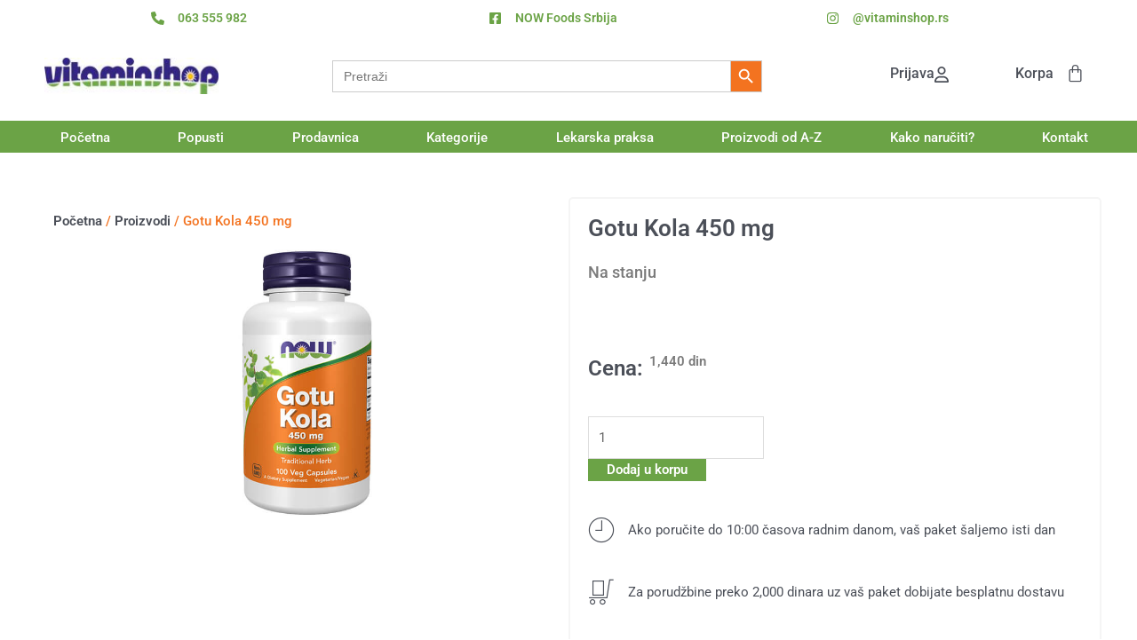

--- FILE ---
content_type: text/html; charset=UTF-8
request_url: https://vitaminshop.rs/gotu-kola-450-mg/
body_size: 72357
content:
<!DOCTYPE html>
<html lang="sr-RS" prefix="og: https://ogp.me/ns#">
<head><meta charset="UTF-8"><script>if(navigator.userAgent.match(/MSIE|Internet Explorer/i)||navigator.userAgent.match(/Trident\/7\..*?rv:11/i)){var href=document.location.href;if(!href.match(/[?&]nowprocket/)){if(href.indexOf("?")==-1){if(href.indexOf("#")==-1){document.location.href=href+"?nowprocket=1"}else{document.location.href=href.replace("#","?nowprocket=1#")}}else{if(href.indexOf("#")==-1){document.location.href=href+"&nowprocket=1"}else{document.location.href=href.replace("#","&nowprocket=1#")}}}}</script><script>(()=>{class RocketLazyLoadScripts{constructor(){this.v="2.0.3",this.userEvents=["keydown","keyup","mousedown","mouseup","mousemove","mouseover","mouseenter","mouseout","mouseleave","touchmove","touchstart","touchend","touchcancel","wheel","click","dblclick","input","visibilitychange"],this.attributeEvents=["onblur","onclick","oncontextmenu","ondblclick","onfocus","onmousedown","onmouseenter","onmouseleave","onmousemove","onmouseout","onmouseover","onmouseup","onmousewheel","onscroll","onsubmit"]}async t(){this.i(),this.o(),/iP(ad|hone)/.test(navigator.userAgent)&&this.h(),this.u(),this.l(this),this.m(),this.k(this),this.p(this),this._(),await Promise.all([this.R(),this.L()]),this.lastBreath=Date.now(),this.S(this),this.P(),this.D(),this.O(),this.M(),await this.C(this.delayedScripts.normal),await this.C(this.delayedScripts.defer),await this.C(this.delayedScripts.async),this.F("domReady"),await this.T(),await this.j(),await this.I(),this.F("windowLoad"),await this.A(),window.dispatchEvent(new Event("rocket-allScriptsLoaded")),this.everythingLoaded=!0,this.lastTouchEnd&&await new Promise((t=>setTimeout(t,500-Date.now()+this.lastTouchEnd))),this.H(),this.F("all"),this.U(),this.W()}i(){this.CSPIssue=sessionStorage.getItem("rocketCSPIssue"),document.addEventListener("securitypolicyviolation",(t=>{this.CSPIssue||"script-src-elem"!==t.violatedDirective||"data"!==t.blockedURI||(this.CSPIssue=!0,sessionStorage.setItem("rocketCSPIssue",!0))}),{isRocket:!0})}o(){window.addEventListener("pageshow",(t=>{this.persisted=t.persisted,this.realWindowLoadedFired=!0}),{isRocket:!0}),window.addEventListener("pagehide",(()=>{this.onFirstUserAction=null}),{isRocket:!0})}h(){let t;function e(e){t=e}window.addEventListener("touchstart",e,{isRocket:!0}),window.addEventListener("touchend",(function i(o){Math.abs(o.changedTouches[0].pageX-t.changedTouches[0].pageX)<10&&Math.abs(o.changedTouches[0].pageY-t.changedTouches[0].pageY)<10&&o.timeStamp-t.timeStamp<200&&(o.target.dispatchEvent(new PointerEvent("click",{target:o.target,bubbles:!0,cancelable:!0,detail:1})),event.preventDefault(),window.removeEventListener("touchstart",e,{isRocket:!0}),window.removeEventListener("touchend",i,{isRocket:!0}))}),{isRocket:!0})}q(t){this.userActionTriggered||("mousemove"!==t.type||this.firstMousemoveIgnored?"keyup"===t.type||"mouseover"===t.type||"mouseout"===t.type||(this.userActionTriggered=!0,this.onFirstUserAction&&this.onFirstUserAction()):this.firstMousemoveIgnored=!0),"click"===t.type&&t.preventDefault(),this.savedUserEvents.length>0&&(t.stopPropagation(),t.stopImmediatePropagation()),"touchstart"===this.lastEvent&&"touchend"===t.type&&(this.lastTouchEnd=Date.now()),"click"===t.type&&(this.lastTouchEnd=0),this.lastEvent=t.type,this.savedUserEvents.push(t)}u(){this.savedUserEvents=[],this.userEventHandler=this.q.bind(this),this.userEvents.forEach((t=>window.addEventListener(t,this.userEventHandler,{passive:!1,isRocket:!0})))}U(){this.userEvents.forEach((t=>window.removeEventListener(t,this.userEventHandler,{passive:!1,isRocket:!0}))),this.savedUserEvents.forEach((t=>{t.target.dispatchEvent(new window[t.constructor.name](t.type,t))}))}m(){this.eventsMutationObserver=new MutationObserver((t=>{const e="return false";for(const i of t){if("attributes"===i.type){const t=i.target.getAttribute(i.attributeName);t&&t!==e&&(i.target.setAttribute("data-rocket-"+i.attributeName,t),i.target["rocket"+i.attributeName]=new Function("event",t),i.target.setAttribute(i.attributeName,e))}"childList"===i.type&&i.addedNodes.forEach((t=>{if(t.nodeType===Node.ELEMENT_NODE)for(const i of t.attributes)this.attributeEvents.includes(i.name)&&i.value&&""!==i.value&&(t.setAttribute("data-rocket-"+i.name,i.value),t["rocket"+i.name]=new Function("event",i.value),t.setAttribute(i.name,e))}))}})),this.eventsMutationObserver.observe(document,{subtree:!0,childList:!0,attributeFilter:this.attributeEvents})}H(){this.eventsMutationObserver.disconnect(),this.attributeEvents.forEach((t=>{document.querySelectorAll("[data-rocket-"+t+"]").forEach((e=>{e.setAttribute(t,e.getAttribute("data-rocket-"+t)),e.removeAttribute("data-rocket-"+t)}))}))}k(t){Object.defineProperty(HTMLElement.prototype,"onclick",{get(){return this.rocketonclick||null},set(e){this.rocketonclick=e,this.setAttribute(t.everythingLoaded?"onclick":"data-rocket-onclick","this.rocketonclick(event)")}})}S(t){function e(e,i){let o=e[i];e[i]=null,Object.defineProperty(e,i,{get:()=>o,set(s){t.everythingLoaded?o=s:e["rocket"+i]=o=s}})}e(document,"onreadystatechange"),e(window,"onload"),e(window,"onpageshow");try{Object.defineProperty(document,"readyState",{get:()=>t.rocketReadyState,set(e){t.rocketReadyState=e},configurable:!0}),document.readyState="loading"}catch(t){console.log("WPRocket DJE readyState conflict, bypassing")}}l(t){this.originalAddEventListener=EventTarget.prototype.addEventListener,this.originalRemoveEventListener=EventTarget.prototype.removeEventListener,this.savedEventListeners=[],EventTarget.prototype.addEventListener=function(e,i,o){o&&o.isRocket||!t.B(e,this)&&!t.userEvents.includes(e)||t.B(e,this)&&!t.userActionTriggered||e.startsWith("rocket-")||t.everythingLoaded?t.originalAddEventListener.call(this,e,i,o):t.savedEventListeners.push({target:this,remove:!1,type:e,func:i,options:o})},EventTarget.prototype.removeEventListener=function(e,i,o){o&&o.isRocket||!t.B(e,this)&&!t.userEvents.includes(e)||t.B(e,this)&&!t.userActionTriggered||e.startsWith("rocket-")||t.everythingLoaded?t.originalRemoveEventListener.call(this,e,i,o):t.savedEventListeners.push({target:this,remove:!0,type:e,func:i,options:o})}}F(t){"all"===t&&(EventTarget.prototype.addEventListener=this.originalAddEventListener,EventTarget.prototype.removeEventListener=this.originalRemoveEventListener),this.savedEventListeners=this.savedEventListeners.filter((e=>{let i=e.type,o=e.target||window;return"domReady"===t&&"DOMContentLoaded"!==i&&"readystatechange"!==i||("windowLoad"===t&&"load"!==i&&"readystatechange"!==i&&"pageshow"!==i||(this.B(i,o)&&(i="rocket-"+i),e.remove?o.removeEventListener(i,e.func,e.options):o.addEventListener(i,e.func,e.options),!1))}))}p(t){let e;function i(e){return t.everythingLoaded?e:e.split(" ").map((t=>"load"===t||t.startsWith("load.")?"rocket-jquery-load":t)).join(" ")}function o(o){function s(e){const s=o.fn[e];o.fn[e]=o.fn.init.prototype[e]=function(){return this[0]===window&&t.userActionTriggered&&("string"==typeof arguments[0]||arguments[0]instanceof String?arguments[0]=i(arguments[0]):"object"==typeof arguments[0]&&Object.keys(arguments[0]).forEach((t=>{const e=arguments[0][t];delete arguments[0][t],arguments[0][i(t)]=e}))),s.apply(this,arguments),this}}if(o&&o.fn&&!t.allJQueries.includes(o)){const e={DOMContentLoaded:[],"rocket-DOMContentLoaded":[]};for(const t in e)document.addEventListener(t,(()=>{e[t].forEach((t=>t()))}),{isRocket:!0});o.fn.ready=o.fn.init.prototype.ready=function(i){function s(){parseInt(o.fn.jquery)>2?setTimeout((()=>i.bind(document)(o))):i.bind(document)(o)}return t.realDomReadyFired?!t.userActionTriggered||t.fauxDomReadyFired?s():e["rocket-DOMContentLoaded"].push(s):e.DOMContentLoaded.push(s),o([])},s("on"),s("one"),s("off"),t.allJQueries.push(o)}e=o}t.allJQueries=[],o(window.jQuery),Object.defineProperty(window,"jQuery",{get:()=>e,set(t){o(t)}})}P(){const t=new Map;document.write=document.writeln=function(e){const i=document.currentScript,o=document.createRange(),s=i.parentElement;let n=t.get(i);void 0===n&&(n=i.nextSibling,t.set(i,n));const c=document.createDocumentFragment();o.setStart(c,0),c.appendChild(o.createContextualFragment(e)),s.insertBefore(c,n)}}async R(){return new Promise((t=>{this.userActionTriggered?t():this.onFirstUserAction=t}))}async L(){return new Promise((t=>{document.addEventListener("DOMContentLoaded",(()=>{this.realDomReadyFired=!0,t()}),{isRocket:!0})}))}async I(){return this.realWindowLoadedFired?Promise.resolve():new Promise((t=>{window.addEventListener("load",t,{isRocket:!0})}))}M(){this.pendingScripts=[];this.scriptsMutationObserver=new MutationObserver((t=>{for(const e of t)e.addedNodes.forEach((t=>{"SCRIPT"!==t.tagName||t.noModule||t.isWPRocket||this.pendingScripts.push({script:t,promise:new Promise((e=>{const i=()=>{const i=this.pendingScripts.findIndex((e=>e.script===t));i>=0&&this.pendingScripts.splice(i,1),e()};t.addEventListener("load",i,{isRocket:!0}),t.addEventListener("error",i,{isRocket:!0}),setTimeout(i,1e3)}))})}))})),this.scriptsMutationObserver.observe(document,{childList:!0,subtree:!0})}async j(){await this.J(),this.pendingScripts.length?(await this.pendingScripts[0].promise,await this.j()):this.scriptsMutationObserver.disconnect()}D(){this.delayedScripts={normal:[],async:[],defer:[]},document.querySelectorAll("script[type$=rocketlazyloadscript]").forEach((t=>{t.hasAttribute("data-rocket-src")?t.hasAttribute("async")&&!1!==t.async?this.delayedScripts.async.push(t):t.hasAttribute("defer")&&!1!==t.defer||"module"===t.getAttribute("data-rocket-type")?this.delayedScripts.defer.push(t):this.delayedScripts.normal.push(t):this.delayedScripts.normal.push(t)}))}async _(){await this.L();let t=[];document.querySelectorAll("script[type$=rocketlazyloadscript][data-rocket-src]").forEach((e=>{let i=e.getAttribute("data-rocket-src");if(i&&!i.startsWith("data:")){i.startsWith("//")&&(i=location.protocol+i);try{const o=new URL(i).origin;o!==location.origin&&t.push({src:o,crossOrigin:e.crossOrigin||"module"===e.getAttribute("data-rocket-type")})}catch(t){}}})),t=[...new Map(t.map((t=>[JSON.stringify(t),t]))).values()],this.N(t,"preconnect")}async $(t){if(await this.G(),!0!==t.noModule||!("noModule"in HTMLScriptElement.prototype))return new Promise((e=>{let i;function o(){(i||t).setAttribute("data-rocket-status","executed"),e()}try{if(navigator.userAgent.includes("Firefox/")||""===navigator.vendor||this.CSPIssue)i=document.createElement("script"),[...t.attributes].forEach((t=>{let e=t.nodeName;"type"!==e&&("data-rocket-type"===e&&(e="type"),"data-rocket-src"===e&&(e="src"),i.setAttribute(e,t.nodeValue))})),t.text&&(i.text=t.text),t.nonce&&(i.nonce=t.nonce),i.hasAttribute("src")?(i.addEventListener("load",o,{isRocket:!0}),i.addEventListener("error",(()=>{i.setAttribute("data-rocket-status","failed-network"),e()}),{isRocket:!0}),setTimeout((()=>{i.isConnected||e()}),1)):(i.text=t.text,o()),i.isWPRocket=!0,t.parentNode.replaceChild(i,t);else{const i=t.getAttribute("data-rocket-type"),s=t.getAttribute("data-rocket-src");i?(t.type=i,t.removeAttribute("data-rocket-type")):t.removeAttribute("type"),t.addEventListener("load",o,{isRocket:!0}),t.addEventListener("error",(i=>{this.CSPIssue&&i.target.src.startsWith("data:")?(console.log("WPRocket: CSP fallback activated"),t.removeAttribute("src"),this.$(t).then(e)):(t.setAttribute("data-rocket-status","failed-network"),e())}),{isRocket:!0}),s?(t.fetchPriority="high",t.removeAttribute("data-rocket-src"),t.src=s):t.src="data:text/javascript;base64,"+window.btoa(unescape(encodeURIComponent(t.text)))}}catch(i){t.setAttribute("data-rocket-status","failed-transform"),e()}}));t.setAttribute("data-rocket-status","skipped")}async C(t){const e=t.shift();return e?(e.isConnected&&await this.$(e),this.C(t)):Promise.resolve()}O(){this.N([...this.delayedScripts.normal,...this.delayedScripts.defer,...this.delayedScripts.async],"preload")}N(t,e){this.trash=this.trash||[];let i=!0;var o=document.createDocumentFragment();t.forEach((t=>{const s=t.getAttribute&&t.getAttribute("data-rocket-src")||t.src;if(s&&!s.startsWith("data:")){const n=document.createElement("link");n.href=s,n.rel=e,"preconnect"!==e&&(n.as="script",n.fetchPriority=i?"high":"low"),t.getAttribute&&"module"===t.getAttribute("data-rocket-type")&&(n.crossOrigin=!0),t.crossOrigin&&(n.crossOrigin=t.crossOrigin),t.integrity&&(n.integrity=t.integrity),t.nonce&&(n.nonce=t.nonce),o.appendChild(n),this.trash.push(n),i=!1}})),document.head.appendChild(o)}W(){this.trash.forEach((t=>t.remove()))}async T(){try{document.readyState="interactive"}catch(t){}this.fauxDomReadyFired=!0;try{await this.G(),document.dispatchEvent(new Event("rocket-readystatechange")),await this.G(),document.rocketonreadystatechange&&document.rocketonreadystatechange(),await this.G(),document.dispatchEvent(new Event("rocket-DOMContentLoaded")),await this.G(),window.dispatchEvent(new Event("rocket-DOMContentLoaded"))}catch(t){console.error(t)}}async A(){try{document.readyState="complete"}catch(t){}try{await this.G(),document.dispatchEvent(new Event("rocket-readystatechange")),await this.G(),document.rocketonreadystatechange&&document.rocketonreadystatechange(),await this.G(),window.dispatchEvent(new Event("rocket-load")),await this.G(),window.rocketonload&&window.rocketonload(),await this.G(),this.allJQueries.forEach((t=>t(window).trigger("rocket-jquery-load"))),await this.G();const t=new Event("rocket-pageshow");t.persisted=this.persisted,window.dispatchEvent(t),await this.G(),window.rocketonpageshow&&window.rocketonpageshow({persisted:this.persisted})}catch(t){console.error(t)}}async G(){Date.now()-this.lastBreath>45&&(await this.J(),this.lastBreath=Date.now())}async J(){return document.hidden?new Promise((t=>setTimeout(t))):new Promise((t=>requestAnimationFrame(t)))}B(t,e){return e===document&&"readystatechange"===t||(e===document&&"DOMContentLoaded"===t||(e===window&&"DOMContentLoaded"===t||(e===window&&"load"===t||e===window&&"pageshow"===t)))}static run(){(new RocketLazyLoadScripts).t()}}RocketLazyLoadScripts.run()})();</script>

<meta name="viewport" content="width=device-width, initial-scale=1">
	<link rel="profile" href="https://gmpg.org/xfn/11"> 
		<style>img:is([sizes="auto" i], [sizes^="auto," i]) { contain-intrinsic-size: 3000px 1500px }</style>
	
<!-- Search Engine Optimization by Rank Math PRO - https://rankmath.com/ -->
<title>NOW Gotu Kola 450 mg - Vitaminshop.rs</title><link rel="preload" data-rocket-preload as="image" href="https://vitaminshop.rs/wp-content/uploads/elementor/thumbs/Doctor-piioqxq9kdjgm8xep31pstd51uuv4jz3t2maqko9bg.png" fetchpriority="high"><link rel="stylesheet" href="https://vitaminshop.rs/wp-content/cache/fonts/1/google-fonts/css/6/b/5/f5eede8ed501f1f720088ff23c87c.css" data-wpr-hosted-gf-parameters="family=Roboto%3A100%2C100italic%2C200%2C200italic%2C300%2C300italic%2C400%2C400italic%2C500%2C500italic%2C600%2C600italic%2C700%2C700italic%2C800%2C800italic%2C900%2C900italic%7CRoboto%20Slab%3A100%2C100italic%2C200%2C200italic%2C300%2C300italic%2C400%2C400italic%2C500%2C500italic%2C600%2C600italic%2C700%2C700italic%2C800%2C800italic%2C900%2C900italic&display=swap"/>
<meta name="description" content="Gotu Kola (lat. Centella asiatica) je biljka široko rasprostranjena u vlažnim tropskim krajevima Indije, Šri Lanke, Madagaskara, južne Afrike, kao i istočne"/>
<meta name="robots" content="follow, index, max-snippet:-1, max-video-preview:-1, max-image-preview:large"/>
<link rel="canonical" href="https://vitaminshop.rs/gotu-kola-450-mg/" />
<meta property="og:locale" content="sr_RS" />
<meta property="og:type" content="product" />
<meta property="og:title" content="NOW Gotu Kola 450 mg - Vitaminshop.rs" />
<meta property="og:description" content="Gotu Kola (lat. Centella asiatica) je biljka široko rasprostranjena u vlažnim tropskim krajevima Indije, Šri Lanke, Madagaskara, južne Afrike, kao i istočne" />
<meta property="og:url" content="https://vitaminshop.rs/gotu-kola-450-mg/" />
<meta property="og:site_name" content="Vitaminshop" />
<meta property="og:updated_time" content="2025-09-19T11:27:00+02:00" />
<meta property="og:image" content="https://vitaminshop.rs/wp-content/uploads/2022/06/Gotu-Kola-comp.jpg" />
<meta property="og:image:secure_url" content="https://vitaminshop.rs/wp-content/uploads/2022/06/Gotu-Kola-comp.jpg" />
<meta property="og:image:width" content="525" />
<meta property="og:image:height" content="525" />
<meta property="og:image:alt" content="Gotu Kola" />
<meta property="og:image:type" content="image/jpeg" />
<meta property="product:price:amount" content="1440" />
<meta property="product:price:currency" content="DINAR" />
<meta property="product:availability" content="instock" />
<meta property="product:retailer_item_id" content="4700" />
<meta property="product:brand" content="NOW Foods" />
<meta property="product:price:amount" content="1400" />
<meta property="product:price:currency" content="RSD" />
<meta name="twitter:card" content="summary_large_image" />
<meta name="twitter:title" content="NOW Gotu Kola 450 mg - Vitaminshop.rs" />
<meta name="twitter:description" content="Gotu Kola (lat. Centella asiatica) je biljka široko rasprostranjena u vlažnim tropskim krajevima Indije, Šri Lanke, Madagaskara, južne Afrike, kao i istočne" />
<meta name="twitter:image" content="https://vitaminshop.rs/wp-content/uploads/2022/06/Gotu-Kola-comp.jpg" />
<meta name="twitter:label1" content="Price" />
<meta name="twitter:data1" content="1,440&nbsp;din" />
<meta name="twitter:label2" content="Availability" />
<meta name="twitter:data2" content="In stock" />
<script type="application/ld+json" class="rank-math-schema-pro">{"@context":"https://schema.org","@graph":[{"@type":"Organization","@id":"https://vitaminshop.rs/#organization","name":"Vitaminshop","sameAs":["https://www.facebook.com/NowFoodsSrbija"],"logo":{"@type":"ImageObject","@id":"https://vitaminshop.rs/#logo","url":"https://vitaminshop.rs/wp-content/uploads/2021/06/cropped-Logo-200px-jpg-cp.jpg","contentUrl":"https://vitaminshop.rs/wp-content/uploads/2021/06/cropped-Logo-200px-jpg-cp.jpg","caption":"Vitaminshop","inLanguage":"sr-RS","width":"200","height":"42"}},{"@type":"WebSite","@id":"https://vitaminshop.rs/#website","url":"https://vitaminshop.rs","name":"Vitaminshop","publisher":{"@id":"https://vitaminshop.rs/#organization"},"inLanguage":"sr-RS"},{"@type":"ImageObject","@id":"https://vitaminshop.rs/wp-content/uploads/2022/06/Gotu-Kola-comp.jpg","url":"https://vitaminshop.rs/wp-content/uploads/2022/06/Gotu-Kola-comp.jpg","width":"525","height":"525","caption":"Gotu Kola","inLanguage":"sr-RS"},{"@type":"BreadcrumbList","@id":"https://vitaminshop.rs/gotu-kola-450-mg/#breadcrumb","itemListElement":[{"@type":"ListItem","position":"1","item":{"@id":"https://vitaminshop.rs","name":"Home"}},{"@type":"ListItem","position":"2","item":{"@id":"https://vitaminshop.rs/posebni-nutrijenti/","name":"Posebni nutrijenti"}},{"@type":"ListItem","position":"3","item":{"@id":"https://vitaminshop.rs/gotu-kola-450-mg/","name":"Gotu Kola 450 mg"}}]},{"@type":"ItemPage","@id":"https://vitaminshop.rs/gotu-kola-450-mg/#webpage","url":"https://vitaminshop.rs/gotu-kola-450-mg/","name":"NOW Gotu Kola 450 mg - Vitaminshop.rs","datePublished":"2020-12-20T15:01:13+01:00","dateModified":"2025-09-19T11:27:00+02:00","isPartOf":{"@id":"https://vitaminshop.rs/#website"},"primaryImageOfPage":{"@id":"https://vitaminshop.rs/wp-content/uploads/2022/06/Gotu-Kola-comp.jpg"},"inLanguage":"sr-RS","breadcrumb":{"@id":"https://vitaminshop.rs/gotu-kola-450-mg/#breadcrumb"}},{"@type":"Person","@id":"https://vitaminshop.rs/gotu-kola-450-mg/#author","name":"Marko","image":{"@type":"ImageObject","@id":"https://secure.gravatar.com/avatar/b40aead2e7bef4523612e27ec9ff1b808f1f7d0f95f3ef1791ade141d83c7b2f?s=96&amp;d=mm&amp;r=g","url":"https://secure.gravatar.com/avatar/b40aead2e7bef4523612e27ec9ff1b808f1f7d0f95f3ef1791ade141d83c7b2f?s=96&amp;d=mm&amp;r=g","caption":"Marko","inLanguage":"sr-RS"},"worksFor":{"@id":"https://vitaminshop.rs/#organization"}},{"@type":"Product","name":"NOW Gotu Kola 450 mg - Vitaminshop.rs","image":"https://vitaminshop.rs/wp-content/uploads/2022/06/Gotu-Kola-comp.jpg","url":"https://vitaminshop.rs/gotu-kola-450-mg/","description":"Gotu Kola (lat. Centella asiatica) je biljka \u0161iroko rasprostranjena u vla\u017enim tropskim krajevima Indije, \u0160ri Lanke, Madagaskara, ju\u017ene Afrike, kao i isto\u010dne","sku":"4700","brand":{"@type":"Brand","name":"NOW Foods","url":"https://www.nowfoods.com/"},"offers":{"@type":"Offer","url":"https://vitaminshop.rs/gotu-kola-450-mg/","priceCurrency":"RSD","price":"1400","availability":"InStock","priceValidUntil":"2023-02-17"},"review":{"@type":"Review","datePublished":"2020-12-20T15:01:13+01:00","dateModified":"2025-09-19T11:27:00+02:00","author":{"@id":"https://vitaminshop.rs/gotu-kola-450-mg/#author","name":"Marko"},"reviewRating":{"@type":"Rating","ratingValue":"5","alternateName":"True"}},"aggregateRating":{"@type":"aggregateRating","ratingValue":"5","reviewCount":"69"},"gtin":"733739047007","mainEntityOfPage":{"@id":"https://vitaminshop.rs/gotu-kola-450-mg/#webpage"}}]}</script>
<!-- /Rank Math WordPress SEO plugin -->


<link rel="alternate" type="application/rss+xml" title="Vitaminshop.rs &raquo; dovod" href="https://vitaminshop.rs/feed/" />
<link rel="alternate" type="application/rss+xml" title="Vitaminshop.rs &raquo; dovod komentara" href="https://vitaminshop.rs/comments/feed/" />
<link rel="alternate" type="application/rss+xml" title="Vitaminshop.rs &raquo; dovod komentara na Gotu Kola 450 mg" href="https://vitaminshop.rs/gotu-kola-450-mg/feed/" />
<link rel='stylesheet' id='astra-theme-css-css' href='https://vitaminshop.rs/wp-content/themes/astra/assets/css/minified/main.min.css?ver=4.11.7' media='all' />
<style id='astra-theme-css-inline-css'>
.ast-no-sidebar .entry-content .alignfull {margin-left: calc( -50vw + 50%);margin-right: calc( -50vw + 50%);max-width: 100vw;width: 100vw;}.ast-no-sidebar .entry-content .alignwide {margin-left: calc(-41vw + 50%);margin-right: calc(-41vw + 50%);max-width: unset;width: unset;}.ast-no-sidebar .entry-content .alignfull .alignfull,.ast-no-sidebar .entry-content .alignfull .alignwide,.ast-no-sidebar .entry-content .alignwide .alignfull,.ast-no-sidebar .entry-content .alignwide .alignwide,.ast-no-sidebar .entry-content .wp-block-column .alignfull,.ast-no-sidebar .entry-content .wp-block-column .alignwide{width: 100%;margin-left: auto;margin-right: auto;}.wp-block-gallery,.blocks-gallery-grid {margin: 0;}.wp-block-separator {max-width: 100px;}.wp-block-separator.is-style-wide,.wp-block-separator.is-style-dots {max-width: none;}.entry-content .has-2-columns .wp-block-column:first-child {padding-right: 10px;}.entry-content .has-2-columns .wp-block-column:last-child {padding-left: 10px;}@media (max-width: 782px) {.entry-content .wp-block-columns .wp-block-column {flex-basis: 100%;}.entry-content .has-2-columns .wp-block-column:first-child {padding-right: 0;}.entry-content .has-2-columns .wp-block-column:last-child {padding-left: 0;}}body .entry-content .wp-block-latest-posts {margin-left: 0;}body .entry-content .wp-block-latest-posts li {list-style: none;}.ast-no-sidebar .ast-container .entry-content .wp-block-latest-posts {margin-left: 0;}.ast-header-break-point .entry-content .alignwide {margin-left: auto;margin-right: auto;}.entry-content .blocks-gallery-item img {margin-bottom: auto;}.wp-block-pullquote {border-top: 4px solid #555d66;border-bottom: 4px solid #555d66;color: #40464d;}:root{--ast-post-nav-space:0;--ast-container-default-xlg-padding:6.67em;--ast-container-default-lg-padding:5.67em;--ast-container-default-slg-padding:4.34em;--ast-container-default-md-padding:3.34em;--ast-container-default-sm-padding:6.67em;--ast-container-default-xs-padding:2.4em;--ast-container-default-xxs-padding:1.4em;--ast-code-block-background:#EEEEEE;--ast-comment-inputs-background:#FAFAFA;--ast-normal-container-width:1200px;--ast-narrow-container-width:750px;--ast-blog-title-font-weight:normal;--ast-blog-meta-weight:inherit;--ast-global-color-primary:var(--ast-global-color-5);--ast-global-color-secondary:var(--ast-global-color-4);--ast-global-color-alternate-background:var(--ast-global-color-7);--ast-global-color-subtle-background:var(--ast-global-color-6);--ast-bg-style-guide:#F8FAFC;--ast-shadow-style-guide:0px 0px 4px 0 #00000057;--ast-global-dark-bg-style:#fff;--ast-global-dark-lfs:#fbfbfb;--ast-widget-bg-color:#fafafa;--ast-wc-container-head-bg-color:#fbfbfb;--ast-title-layout-bg:#eeeeee;--ast-search-border-color:#e7e7e7;--ast-lifter-hover-bg:#e6e6e6;--ast-gallery-block-color:#000;--srfm-color-input-label:var(--ast-global-color-2);}html{font-size:93.75%;}a,.page-title{color:var(--ast-global-color-3);}a:hover,a:focus{color:var(--ast-global-color-7);}body,button,input,select,textarea,.ast-button,.ast-custom-button{font-family:-apple-system,BlinkMacSystemFont,Segoe UI,Roboto,Oxygen-Sans,Ubuntu,Cantarell,Helvetica Neue,sans-serif;font-weight:inherit;font-size:15px;font-size:1rem;line-height:var(--ast-body-line-height,1.65em);}blockquote{color:var(--ast-global-color-3);}h1,.entry-content h1,h2,.entry-content h2,h3,.entry-content h3,h4,.entry-content h4,h5,.entry-content h5,h6,.entry-content h6,.site-title,.site-title a{font-weight:600;}.ast-site-identity .site-title a{color:var(--ast-global-color-2);}.site-title{font-size:35px;font-size:2.3333333333333rem;display:block;}.site-header .site-description{font-size:15px;font-size:1rem;display:none;}.entry-title{font-size:26px;font-size:1.7333333333333rem;}.archive .ast-article-post .ast-article-inner,.blog .ast-article-post .ast-article-inner,.archive .ast-article-post .ast-article-inner:hover,.blog .ast-article-post .ast-article-inner:hover{overflow:hidden;}h1,.entry-content h1{font-size:40px;font-size:2.6666666666667rem;font-weight:600;line-height:1.4em;}h2,.entry-content h2{font-size:32px;font-size:2.1333333333333rem;font-weight:600;line-height:1.3em;}h3,.entry-content h3{font-size:26px;font-size:1.7333333333333rem;font-weight:600;line-height:1.3em;}h4,.entry-content h4{font-size:24px;font-size:1.6rem;line-height:1.2em;font-weight:600;}h5,.entry-content h5{font-size:20px;font-size:1.3333333333333rem;line-height:1.2em;font-weight:600;}h6,.entry-content h6{font-size:16px;font-size:1.0666666666667rem;line-height:1.25em;font-weight:600;}::selection{background-color:var(--ast-global-color-0);color:#000000;}body,h1,.entry-title a,.entry-content h1,h2,.entry-content h2,h3,.entry-content h3,h4,.entry-content h4,h5,.entry-content h5,h6,.entry-content h6{color:var(--ast-global-color-3);}.tagcloud a:hover,.tagcloud a:focus,.tagcloud a.current-item{color:#ffffff;border-color:var(--ast-global-color-3);background-color:var(--ast-global-color-3);}input:focus,input[type="text"]:focus,input[type="email"]:focus,input[type="url"]:focus,input[type="password"]:focus,input[type="reset"]:focus,input[type="search"]:focus,textarea:focus{border-color:var(--ast-global-color-3);}input[type="radio"]:checked,input[type=reset],input[type="checkbox"]:checked,input[type="checkbox"]:hover:checked,input[type="checkbox"]:focus:checked,input[type=range]::-webkit-slider-thumb{border-color:var(--ast-global-color-3);background-color:var(--ast-global-color-3);box-shadow:none;}.site-footer a:hover + .post-count,.site-footer a:focus + .post-count{background:var(--ast-global-color-3);border-color:var(--ast-global-color-3);}.single .nav-links .nav-previous,.single .nav-links .nav-next{color:var(--ast-global-color-3);}.entry-meta,.entry-meta *{line-height:1.45;color:var(--ast-global-color-3);}.entry-meta a:not(.ast-button):hover,.entry-meta a:not(.ast-button):hover *,.entry-meta a:not(.ast-button):focus,.entry-meta a:not(.ast-button):focus *,.page-links > .page-link,.page-links .page-link:hover,.post-navigation a:hover{color:var(--ast-global-color-7);}#cat option,.secondary .calendar_wrap thead a,.secondary .calendar_wrap thead a:visited{color:var(--ast-global-color-3);}.secondary .calendar_wrap #today,.ast-progress-val span{background:var(--ast-global-color-3);}.secondary a:hover + .post-count,.secondary a:focus + .post-count{background:var(--ast-global-color-3);border-color:var(--ast-global-color-3);}.calendar_wrap #today > a{color:#ffffff;}.page-links .page-link,.single .post-navigation a{color:var(--ast-global-color-3);}.ast-search-menu-icon .search-form button.search-submit{padding:0 4px;}.ast-search-menu-icon form.search-form{padding-right:0;}.ast-search-menu-icon.slide-search input.search-field{width:0;}.ast-header-search .ast-search-menu-icon.ast-dropdown-active .search-form,.ast-header-search .ast-search-menu-icon.ast-dropdown-active .search-field:focus{transition:all 0.2s;}.search-form input.search-field:focus{outline:none;}.ast-archive-title{color:var(--ast-global-color-3);}.widget-title,.widget .wp-block-heading{font-size:21px;font-size:1.4rem;color:var(--ast-global-color-3);}.ast-single-post .entry-content a,.ast-comment-content a:not(.ast-comment-edit-reply-wrap a),.woocommerce-js .woocommerce-product-details__short-description a{text-decoration:underline;}.ast-single-post .wp-block-button .wp-block-button__link,.ast-single-post .elementor-widget-button .elementor-button,.ast-single-post .entry-content .uagb-tab a,.ast-single-post .entry-content .uagb-ifb-cta a,.ast-single-post .entry-content .wp-block-uagb-buttons a,.ast-single-post .entry-content .uabb-module-content a,.ast-single-post .entry-content .uagb-post-grid a,.ast-single-post .entry-content .uagb-timeline a,.ast-single-post .entry-content .uagb-toc__wrap a,.ast-single-post .entry-content .uagb-taxomony-box a,.ast-single-post .entry-content .woocommerce a,.entry-content .wp-block-latest-posts > li > a,.ast-single-post .entry-content .wp-block-file__button,a.ast-post-filter-single,.ast-single-post .wp-block-buttons .wp-block-button.is-style-outline .wp-block-button__link,.ast-single-post .ast-comment-content .comment-reply-link,.ast-single-post .ast-comment-content .comment-edit-link,.entry-content [CLASS*="wc-block"] .wc-block-components-button,.entry-content [CLASS*="wc-block"] .wc-block-components-totals-coupon-link,.entry-content [CLASS*="wc-block"] .wc-block-components-product-name{text-decoration:none;}.ast-search-menu-icon.slide-search a:focus-visible:focus-visible,.astra-search-icon:focus-visible,#close:focus-visible,a:focus-visible,.ast-menu-toggle:focus-visible,.site .skip-link:focus-visible,.wp-block-loginout input:focus-visible,.wp-block-search.wp-block-search__button-inside .wp-block-search__inside-wrapper,.ast-header-navigation-arrow:focus-visible,.woocommerce .wc-proceed-to-checkout > .checkout-button:focus-visible,.woocommerce .woocommerce-MyAccount-navigation ul li a:focus-visible,.ast-orders-table__row .ast-orders-table__cell:focus-visible,.woocommerce .woocommerce-order-details .order-again > .button:focus-visible,.woocommerce .woocommerce-message a.button.wc-forward:focus-visible,.woocommerce #minus_qty:focus-visible,.woocommerce #plus_qty:focus-visible,a#ast-apply-coupon:focus-visible,.woocommerce .woocommerce-info a:focus-visible,.woocommerce .astra-shop-summary-wrap a:focus-visible,.woocommerce a.wc-forward:focus-visible,#ast-apply-coupon:focus-visible,.woocommerce-js .woocommerce-mini-cart-item a.remove:focus-visible,#close:focus-visible,.button.search-submit:focus-visible,#search_submit:focus,.normal-search:focus-visible,.ast-header-account-wrap:focus-visible,.woocommerce .ast-on-card-button.ast-quick-view-trigger:focus,.astra-cart-drawer-close:focus,.ast-single-variation:focus,.ast-woocommerce-product-gallery__image:focus,.ast-button:focus{outline-style:dotted;outline-color:inherit;outline-width:thin;}input:focus,input[type="text"]:focus,input[type="email"]:focus,input[type="url"]:focus,input[type="password"]:focus,input[type="reset"]:focus,input[type="search"]:focus,input[type="number"]:focus,textarea:focus,.wp-block-search__input:focus,[data-section="section-header-mobile-trigger"] .ast-button-wrap .ast-mobile-menu-trigger-minimal:focus,.ast-mobile-popup-drawer.active .menu-toggle-close:focus,.woocommerce-ordering select.orderby:focus,#ast-scroll-top:focus,#coupon_code:focus,.woocommerce-page #comment:focus,.woocommerce #reviews #respond input#submit:focus,.woocommerce a.add_to_cart_button:focus,.woocommerce .button.single_add_to_cart_button:focus,.woocommerce .woocommerce-cart-form button:focus,.woocommerce .woocommerce-cart-form__cart-item .quantity .qty:focus,.woocommerce .woocommerce-billing-fields .woocommerce-billing-fields__field-wrapper .woocommerce-input-wrapper > .input-text:focus,.woocommerce #order_comments:focus,.woocommerce #place_order:focus,.woocommerce .woocommerce-address-fields .woocommerce-address-fields__field-wrapper .woocommerce-input-wrapper > .input-text:focus,.woocommerce .woocommerce-MyAccount-content form button:focus,.woocommerce .woocommerce-MyAccount-content .woocommerce-EditAccountForm .woocommerce-form-row .woocommerce-Input.input-text:focus,.woocommerce .ast-woocommerce-container .woocommerce-pagination ul.page-numbers li a:focus,body #content .woocommerce form .form-row .select2-container--default .select2-selection--single:focus,#ast-coupon-code:focus,.woocommerce.woocommerce-js .quantity input[type=number]:focus,.woocommerce-js .woocommerce-mini-cart-item .quantity input[type=number]:focus,.woocommerce p#ast-coupon-trigger:focus{border-style:dotted;border-color:inherit;border-width:thin;}input{outline:none;}.woocommerce-js input[type=text]:focus,.woocommerce-js input[type=email]:focus,.woocommerce-js textarea:focus,input[type=number]:focus,.comments-area textarea#comment:focus,.comments-area textarea#comment:active,.comments-area .ast-comment-formwrap input[type="text"]:focus,.comments-area .ast-comment-formwrap input[type="text"]:active{outline-style:unset;outline-color:inherit;outline-width:thin;}.ast-logo-title-inline .site-logo-img{padding-right:1em;}.site-logo-img img{ transition:all 0.2s linear;}body .ast-oembed-container *{position:absolute;top:0;width:100%;height:100%;left:0;}body .wp-block-embed-pocket-casts .ast-oembed-container *{position:unset;}.ast-single-post-featured-section + article {margin-top: 2em;}.site-content .ast-single-post-featured-section img {width: 100%;overflow: hidden;object-fit: cover;}.site > .ast-single-related-posts-container {margin-top: 0;}@media (min-width: 922px) {.ast-desktop .ast-container--narrow {max-width: var(--ast-narrow-container-width);margin: 0 auto;}}.ast-page-builder-template .hentry {margin: 0;}.ast-page-builder-template .site-content > .ast-container {max-width: 100%;padding: 0;}.ast-page-builder-template .site .site-content #primary {padding: 0;margin: 0;}.ast-page-builder-template .no-results {text-align: center;margin: 4em auto;}.ast-page-builder-template .ast-pagination {padding: 2em;}.ast-page-builder-template .entry-header.ast-no-title.ast-no-thumbnail {margin-top: 0;}.ast-page-builder-template .entry-header.ast-header-without-markup {margin-top: 0;margin-bottom: 0;}.ast-page-builder-template .entry-header.ast-no-title.ast-no-meta {margin-bottom: 0;}.ast-page-builder-template.single .post-navigation {padding-bottom: 2em;}.ast-page-builder-template.single-post .site-content > .ast-container {max-width: 100%;}.ast-page-builder-template .entry-header {margin-top: 4em;margin-left: auto;margin-right: auto;padding-left: 20px;padding-right: 20px;}.single.ast-page-builder-template .entry-header {padding-left: 20px;padding-right: 20px;}.ast-page-builder-template .ast-archive-description {margin: 4em auto 0;padding-left: 20px;padding-right: 20px;}@media (max-width:921.9px){#ast-desktop-header{display:none;}}@media (min-width:922px){#ast-mobile-header{display:none;}}.ast-site-header-cart .cart-container,.ast-edd-site-header-cart .ast-edd-cart-container {transition: all 0.2s linear;}.ast-site-header-cart .ast-woo-header-cart-info-wrap,.ast-edd-site-header-cart .ast-edd-header-cart-info-wrap {padding: 0 6px 0 2px;font-weight: 600;line-height: 2.7;display: inline-block;}.ast-site-header-cart i.astra-icon {font-size: 20px;font-size: 1.3em;font-style: normal;font-weight: normal;position: relative;padding: 0 2px;}.ast-site-header-cart i.astra-icon.no-cart-total:after,.ast-header-break-point.ast-header-custom-item-outside .ast-edd-header-cart-info-wrap,.ast-header-break-point.ast-header-custom-item-outside .ast-woo-header-cart-info-wrap {display: none;}.ast-site-header-cart.ast-menu-cart-fill i.astra-icon,.ast-edd-site-header-cart.ast-edd-menu-cart-fill span.astra-icon {font-size: 1.1em;}.astra-cart-drawer {position: fixed;display: block;visibility: hidden;overflow: auto;-webkit-overflow-scrolling: touch;z-index: 10000;background-color: var(--ast-global-color-primary,var(--ast-global-color-5));transform: translate3d(0,0,0);opacity: 0;will-change: transform;transition: 0.25s ease;}.woocommerce-mini-cart {position: relative;}.woocommerce-mini-cart::before {content: "";transition: .3s;}.woocommerce-mini-cart.ajax-mini-cart-qty-loading::before {position: absolute;top: 0;left: 0;right: 0;width: 100%;height: 100%;z-index: 5;background-color: var(--ast-global-color-primary,var(--ast-global-color-5));opacity: .5;}.astra-cart-drawer {width: 460px;height: 100%;left: 100%;top: 0px;opacity: 1;transform: translate3d(0%,0,0);}.astra-cart-drawer .astra-cart-drawer-header {position: absolute;width: 100%;text-align: left;text-transform: inherit;font-weight: 500;border-bottom: 1px solid var(--ast-border-color);padding: 1.34em;line-height: 1;z-index: 1;max-height: 3.5em;}.astra-cart-drawer .astra-cart-drawer-header .astra-cart-drawer-title {color: var(--ast-global-color-2);}.astra-cart-drawer .astra-cart-drawer-close .ast-close-svg {width: 22px;height: 22px;}.astra-cart-drawer .astra-cart-drawer-content,.astra-cart-drawer .astra-cart-drawer-content .widget_shopping_cart,.astra-cart-drawer .astra-cart-drawer-content .widget_shopping_cart_content {height: 100%;}.astra-cart-drawer .astra-cart-drawer-content {padding-top: 3.5em;}.astra-cart-drawer .ast-mini-cart-price-wrap .multiply-symbol{padding: 0 0.5em;}.astra-cart-drawer .astra-cart-drawer-content .woocommerce-mini-cart-item .ast-mini-cart-price-wrap {float: right;margin-top: 0.5em;max-width: 50%;}.astra-cart-drawer .astra-cart-drawer-content .woocommerce-mini-cart-item .variation {margin-top: 0.5em;margin-bottom: 0.5em;}.astra-cart-drawer .astra-cart-drawer-content .woocommerce-mini-cart-item .variation dt {font-weight: 500;}.astra-cart-drawer .astra-cart-drawer-content .widget_shopping_cart_content {display: flex;flex-direction: column;overflow: hidden;}.astra-cart-drawer .astra-cart-drawer-content .widget_shopping_cart_content ul li {min-height: 60px;}.woocommerce-js .astra-cart-drawer .astra-cart-drawer-content .woocommerce-mini-cart__total {display: flex;justify-content: space-between;padding: 0.7em 1.34em;margin-bottom: 0;}.woocommerce-js .astra-cart-drawer .astra-cart-drawer-content .woocommerce-mini-cart__total strong,.woocommerce-js .astra-cart-drawer .astra-cart-drawer-content .woocommerce-mini-cart__total .amount {width: 50%;}.astra-cart-drawer .astra-cart-drawer-content .woocommerce-mini-cart {padding: 1.3em;flex: 1;overflow: auto;}.astra-cart-drawer .astra-cart-drawer-content .woocommerce-mini-cart a.remove {width: 20px;height: 20px;line-height: 16px;}.astra-cart-drawer .astra-cart-drawer-content .woocommerce-mini-cart__total {padding: 1em 1.5em;margin: 0;text-align: center;}.astra-cart-drawer .astra-cart-drawer-content .woocommerce-mini-cart__buttons {padding: 1.34em;text-align: center;margin-bottom: 0;}.astra-cart-drawer .astra-cart-drawer-content .woocommerce-mini-cart__buttons .button.checkout {margin-right: 0;}.astra-cart-drawer .astra-cart-drawer-content .woocommerce-mini-cart__buttons a{width: 100%;}.woocommerce-js .astra-cart-drawer .astra-cart-drawer-content .woocommerce-mini-cart__buttons a:nth-last-child(1) {margin-bottom: 0;}.astra-cart-drawer .astra-cart-drawer-content .edd-cart-item {padding: .5em 2.6em .5em 1.5em;}.astra-cart-drawer .astra-cart-drawer-content .edd-cart-item .edd-remove-from-cart::after {width: 20px;height: 20px;line-height: 16px;}.astra-cart-drawer .astra-cart-drawer-content .edd-cart-number-of-items {padding: 1em 1.5em 1em 1.5em;margin-bottom: 0;text-align: center;}.astra-cart-drawer .astra-cart-drawer-content .edd_total {padding: .5em 1.5em;margin: 0;text-align: center;}.astra-cart-drawer .astra-cart-drawer-content .cart_item.edd_checkout {padding: 1em 1.5em 0;text-align: center;margin-top: 0;}.astra-cart-drawer .widget_shopping_cart_content > .woocommerce-mini-cart__empty-message {display: none;}.astra-cart-drawer .woocommerce-mini-cart__empty-message,.astra-cart-drawer .cart_item.empty {text-align: center;margin-top: 10px;}body.admin-bar .astra-cart-drawer {padding-top: 32px;}@media (max-width: 782px) {body.admin-bar .astra-cart-drawer {padding-top: 46px;}}.ast-mobile-cart-active body.ast-hfb-header {overflow: hidden;}.ast-mobile-cart-active .astra-mobile-cart-overlay {opacity: 1;cursor: pointer;visibility: visible;z-index: 999;}.ast-mini-cart-empty-wrap {display: flex;flex-wrap: wrap;height: 100%;align-items: flex-end;}.ast-mini-cart-empty-wrap > * {width: 100%;}.astra-cart-drawer-content .ast-mini-cart-empty {height: 100%;display: flex;flex-direction: column;justify-content: space-between;text-align: center;}.astra-cart-drawer-content .ast-mini-cart-empty .ast-mini-cart-message {display: flex;align-items: center;justify-content: center;height: 100%;padding: 1.34em;}@media (min-width: 546px) {.astra-cart-drawer .astra-cart-drawer-content.ast-large-view .woocommerce-mini-cart__buttons {display: flex;}.woocommerce-js .astra-cart-drawer .astra-cart-drawer-content.ast-large-view .woocommerce-mini-cart__buttons a,.woocommerce-js .astra-cart-drawer .astra-cart-drawer-content.ast-large-view .woocommerce-mini-cart__buttons a.checkout {margin-top: 0;margin-bottom: 0;}}.ast-site-header-cart .cart-container:focus-visible {display: inline-block;}.ast-site-header-cart i.astra-icon:after {content: attr(data-cart-total);position: absolute;font-family: -apple-system,BlinkMacSystemFont,Segoe UI,Roboto,Oxygen-Sans,Ubuntu,Cantarell,Helvetica Neue,sans-serif;font-style: normal;top: -10px;right: -12px;font-weight: bold;box-shadow: 1px 1px 3px 0px rgba(0,0,0,0.3);font-size: 11px;padding-left: 0px;padding-right: 2px;line-height: 17px;letter-spacing: -.5px;height: 18px;min-width: 18px;border-radius: 99px;text-align: center;z-index: 3;}li.woocommerce-custom-menu-item .ast-site-header-cart i.astra-icon:after,li.edd-custom-menu-item .ast-edd-site-header-cart span.astra-icon:after {padding-left: 2px;}.astra-cart-drawer .astra-cart-drawer-close {position: absolute;top: 0.5em;right: 0;border: none;margin: 0;padding: .6em 1em .4em;color: var(--ast-global-color-2);background-color: transparent;}.astra-mobile-cart-overlay {background-color: rgba(0,0,0,0.4);position: fixed;top: 0;right: 0;bottom: 0;left: 0;visibility: hidden;opacity: 0;transition: opacity 0.2s ease-in-out;}.astra-cart-drawer .astra-cart-drawer-content .edd-cart-item .edd-remove-from-cart {right: 1.2em;}.ast-header-break-point.ast-woocommerce-cart-menu.ast-hfb-header .ast-cart-menu-wrap,.ast-header-break-point.ast-hfb-header .ast-cart-menu-wrap,.ast-header-break-point .ast-edd-site-header-cart-wrap .ast-edd-cart-menu-wrap {width: auto;height: 2em;font-size: 1.4em;line-height: 2;vertical-align: middle;text-align: right;}.woocommerce-js .astra-cart-drawer .astra-cart-drawer-content .woocommerce-mini-cart__buttons .button:not(.checkout):not(.ast-continue-shopping) {margin-right: 10px;}.woocommerce-js .astra-cart-drawer .astra-cart-drawer-content .woocommerce-mini-cart__buttons .button:not(.checkout):not(.ast-continue-shopping),.ast-site-header-cart .widget_shopping_cart .buttons .button:not(.checkout),.ast-site-header-cart .ast-site-header-cart-data .ast-mini-cart-empty .woocommerce-mini-cart__buttons a.button {background-color: transparent;border-style: solid;border-width: 1px;border-color: var(--ast-global-color-0);color: var(--ast-global-color-0);}.woocommerce-js .astra-cart-drawer .astra-cart-drawer-content .woocommerce-mini-cart__buttons .button:not(.checkout):not(.ast-continue-shopping):hover,.ast-site-header-cart .widget_shopping_cart .buttons .button:not(.checkout):hover {border-color: var(--ast-global-color-7);color: var(--ast-global-color-7);}.woocommerce-js .astra-cart-drawer .astra-cart-drawer-content .woocommerce-mini-cart__buttons a.checkout {margin-left: 0;margin-top: 10px;border-style: solid;border-width: 2px;border-color: var(--ast-global-color-0);}.woocommerce-js .astra-cart-drawer .astra-cart-drawer-content .woocommerce-mini-cart__buttons a.checkout:hover {border-color: var(--ast-global-color-7);}.woocommerce-js .astra-cart-drawer .astra-cart-drawer-content .woocommerce-mini-cart__total strong{padding-right: .5em;text-align: left;font-weight: 500;}.woocommerce-js .astra-cart-drawer .astra-cart-drawer-content .woocommerce-mini-cart__total .amount{text-align: right;}.astra-cart-drawer.active {transform: translate3d(-100%,0,0);visibility: visible;}.ast-site-header-cart.ast-menu-cart-outline .ast-cart-menu-wrap,.ast-site-header-cart.ast-menu-cart-fill .ast-cart-menu-wrap,.ast-edd-site-header-cart.ast-edd-menu-cart-outline .ast-edd-cart-menu-wrap,.ast-edd-site-header-cart.ast-edd-menu-cart-fill .ast-edd-cart-menu-wrap {line-height: 1.8;}@media (max-width:921px){.astra-cart-drawer.active{width:80%;}}@media (max-width:544px){.astra-cart-drawer.active{width:100%;}}@media( max-width: 420px ) {.single .nav-links .nav-previous,.single .nav-links .nav-next {width: 100%;text-align: center;}}.wp-block-buttons.aligncenter{justify-content:center;}@media (max-width:921px){.ast-theme-transparent-header #primary,.ast-theme-transparent-header #secondary{padding:0;}}@media (max-width:921px){.ast-plain-container.ast-no-sidebar #primary{padding:0;}}.ast-plain-container.ast-no-sidebar #primary{margin-top:0;margin-bottom:0;}@media (min-width:1200px){.wp-block-group .has-background{padding:20px;}}@media (min-width:1200px){.wp-block-cover-image.alignwide .wp-block-cover__inner-container,.wp-block-cover.alignwide .wp-block-cover__inner-container,.wp-block-cover-image.alignfull .wp-block-cover__inner-container,.wp-block-cover.alignfull .wp-block-cover__inner-container{width:100%;}}.wp-block-columns{margin-bottom:unset;}.wp-block-image.size-full{margin:2rem 0;}.wp-block-separator.has-background{padding:0;}.wp-block-gallery{margin-bottom:1.6em;}.wp-block-group{padding-top:4em;padding-bottom:4em;}.wp-block-group__inner-container .wp-block-columns:last-child,.wp-block-group__inner-container :last-child,.wp-block-table table{margin-bottom:0;}.blocks-gallery-grid{width:100%;}.wp-block-navigation-link__content{padding:5px 0;}.wp-block-group .wp-block-group .has-text-align-center,.wp-block-group .wp-block-column .has-text-align-center{max-width:100%;}.has-text-align-center{margin:0 auto;}@media (max-width:1200px){.wp-block-group{padding:3em;}.wp-block-group .wp-block-group{padding:1.5em;}.wp-block-columns,.wp-block-column{margin:1rem 0;}}@media (min-width:921px){.wp-block-columns .wp-block-group{padding:2em;}}@media (max-width:544px){.wp-block-cover-image .wp-block-cover__inner-container,.wp-block-cover .wp-block-cover__inner-container{width:unset;}.wp-block-cover,.wp-block-cover-image{padding:2em 0;}.wp-block-group,.wp-block-cover{padding:2em;}.wp-block-media-text__media img,.wp-block-media-text__media video{width:unset;max-width:100%;}.wp-block-media-text.has-background .wp-block-media-text__content{padding:1em;}}.wp-block-image.aligncenter{margin-left:auto;margin-right:auto;}.wp-block-table.aligncenter{margin-left:auto;margin-right:auto;}@media (min-width:544px){.entry-content .wp-block-media-text.has-media-on-the-right .wp-block-media-text__content{padding:0 8% 0 0;}.entry-content .wp-block-media-text .wp-block-media-text__content{padding:0 0 0 8%;}.ast-plain-container .site-content .entry-content .has-custom-content-position.is-position-bottom-left > *,.ast-plain-container .site-content .entry-content .has-custom-content-position.is-position-bottom-right > *,.ast-plain-container .site-content .entry-content .has-custom-content-position.is-position-top-left > *,.ast-plain-container .site-content .entry-content .has-custom-content-position.is-position-top-right > *,.ast-plain-container .site-content .entry-content .has-custom-content-position.is-position-center-right > *,.ast-plain-container .site-content .entry-content .has-custom-content-position.is-position-center-left > *{margin:0;}}@media (max-width:544px){.entry-content .wp-block-media-text .wp-block-media-text__content{padding:8% 0;}.wp-block-media-text .wp-block-media-text__media img{width:auto;max-width:100%;}}.wp-block-button.is-style-outline .wp-block-button__link{border-color:var(--ast-global-color-0);border-top-width:1px;border-right-width:1px;border-bottom-width:1px;border-left-width:1px;}div.wp-block-button.is-style-outline > .wp-block-button__link:not(.has-text-color),div.wp-block-button.wp-block-button__link.is-style-outline:not(.has-text-color){color:var(--ast-global-color-0);}.wp-block-button.is-style-outline .wp-block-button__link:hover,.wp-block-buttons .wp-block-button.is-style-outline .wp-block-button__link:focus,.wp-block-buttons .wp-block-button.is-style-outline > .wp-block-button__link:not(.has-text-color):hover,.wp-block-buttons .wp-block-button.wp-block-button__link.is-style-outline:not(.has-text-color):hover{color:#ffffff;background-color:var(--ast-global-color-7);border-color:var(--ast-global-color-7);}.post-page-numbers.current .page-link,.ast-pagination .page-numbers.current{color:#000000;border-color:var(--ast-global-color-0);background-color:var(--ast-global-color-0);}@media (min-width:544px){.entry-content > .alignleft{margin-right:20px;}.entry-content > .alignright{margin-left:20px;}}.wp-block-button.is-style-outline .wp-block-button__link{border-top-width:1px;border-right-width:1px;border-bottom-width:1px;border-left-width:1px;}.wp-block-button.is-style-outline .wp-block-button__link.wp-element-button,.ast-outline-button{border-color:var(--ast-global-color-0);font-family:inherit;font-weight:500;line-height:1.3em;border-top-left-radius:0px;border-top-right-radius:0px;border-bottom-right-radius:0px;border-bottom-left-radius:0px;}.wp-block-buttons .wp-block-button.is-style-outline > .wp-block-button__link:not(.has-text-color),.wp-block-buttons .wp-block-button.wp-block-button__link.is-style-outline:not(.has-text-color),.ast-outline-button{color:var(--ast-global-color-0);}.wp-block-button.is-style-outline .wp-block-button__link:hover,.wp-block-buttons .wp-block-button.is-style-outline .wp-block-button__link:focus,.wp-block-buttons .wp-block-button.is-style-outline > .wp-block-button__link:not(.has-text-color):hover,.wp-block-buttons .wp-block-button.wp-block-button__link.is-style-outline:not(.has-text-color):hover,.ast-outline-button:hover,.ast-outline-button:focus,.wp-block-uagb-buttons-child .uagb-buttons-repeater.ast-outline-button:hover,.wp-block-uagb-buttons-child .uagb-buttons-repeater.ast-outline-button:focus{color:#ffffff;background-color:var(--ast-global-color-7);border-color:var(--ast-global-color-7);}.wp-block-button .wp-block-button__link.wp-element-button.is-style-outline:not(.has-background),.wp-block-button.is-style-outline>.wp-block-button__link.wp-element-button:not(.has-background),.ast-outline-button{background-color:var(--ast-global-color-0);}.entry-content[data-ast-blocks-layout] > figure{margin-bottom:1em;}h1.widget-title{font-weight:600;}h2.widget-title{font-weight:600;}h3.widget-title{font-weight:600;}.elementor-widget-container .elementor-loop-container .e-loop-item[data-elementor-type="loop-item"]{width:100%;} .ast-desktop .review-count{margin-left:-40px;margin-right:auto;}@media (max-width:921px){.ast-separate-container #primary,.ast-separate-container #secondary{padding:1.5em 0;}#primary,#secondary{padding:1.5em 0;margin:0;}.ast-left-sidebar #content > .ast-container{display:flex;flex-direction:column-reverse;width:100%;}.ast-separate-container .ast-article-post,.ast-separate-container .ast-article-single{padding:1.5em 2.14em;}.ast-author-box img.avatar{margin:20px 0 0 0;}}@media (min-width:922px){.ast-separate-container.ast-right-sidebar #primary,.ast-separate-container.ast-left-sidebar #primary{border:0;}.search-no-results.ast-separate-container #primary{margin-bottom:4em;}}.wp-block-button .wp-block-button__link{color:var(--ast-global-color-2);}.wp-block-button .wp-block-button__link:hover,.wp-block-button .wp-block-button__link:focus{color:#ffffff;background-color:var(--ast-global-color-7);border-color:var(--ast-global-color-7);}.elementor-widget-heading h1.elementor-heading-title{line-height:1.4em;}.elementor-widget-heading h2.elementor-heading-title{line-height:1.3em;}.elementor-widget-heading h3.elementor-heading-title{line-height:1.3em;}.elementor-widget-heading h4.elementor-heading-title{line-height:1.2em;}.elementor-widget-heading h5.elementor-heading-title{line-height:1.2em;}.elementor-widget-heading h6.elementor-heading-title{line-height:1.25em;}.wp-block-button .wp-block-button__link{border-style:solid;border-top-width:1px;border-right-width:1px;border-left-width:1px;border-bottom-width:1px;border-color:var(--ast-global-color-0);background-color:var(--ast-global-color-0);color:var(--ast-global-color-2);font-family:inherit;font-weight:500;line-height:1.3em;border-top-left-radius:0px;border-top-right-radius:0px;border-bottom-right-radius:0px;border-bottom-left-radius:0px;padding-top:4px;padding-right:20px;padding-bottom:4px;padding-left:20px;}@media (max-width:921px){.wp-block-button .wp-block-button__link{padding-top:14px;padding-right:28px;padding-bottom:14px;padding-left:28px;}}@media (max-width:544px){.wp-block-button .wp-block-button__link{padding-top:12px;padding-right:24px;padding-bottom:12px;padding-left:24px;}}.menu-toggle,button,.ast-button,.ast-custom-button,.button,input#submit,input[type="button"],input[type="submit"],input[type="reset"],form[CLASS*="wp-block-search__"].wp-block-search .wp-block-search__inside-wrapper .wp-block-search__button,body .wp-block-file .wp-block-file__button{border-style:solid;border-top-width:1px;border-right-width:1px;border-left-width:1px;border-bottom-width:1px;color:var(--ast-global-color-2);border-color:var(--ast-global-color-0);background-color:var(--ast-global-color-0);padding-top:4px;padding-right:20px;padding-bottom:4px;padding-left:20px;font-family:inherit;font-weight:500;line-height:1.3em;border-top-left-radius:0px;border-top-right-radius:0px;border-bottom-right-radius:0px;border-bottom-left-radius:0px;}button:focus,.menu-toggle:hover,button:hover,.ast-button:hover,.ast-custom-button:hover .button:hover,.ast-custom-button:hover ,input[type=reset]:hover,input[type=reset]:focus,input#submit:hover,input#submit:focus,input[type="button"]:hover,input[type="button"]:focus,input[type="submit"]:hover,input[type="submit"]:focus,form[CLASS*="wp-block-search__"].wp-block-search .wp-block-search__inside-wrapper .wp-block-search__button:hover,form[CLASS*="wp-block-search__"].wp-block-search .wp-block-search__inside-wrapper .wp-block-search__button:focus,body .wp-block-file .wp-block-file__button:hover,body .wp-block-file .wp-block-file__button:focus{color:#ffffff;background-color:var(--ast-global-color-7);border-color:var(--ast-global-color-7);}@media (max-width:921px){.menu-toggle,button,.ast-button,.ast-custom-button,.button,input#submit,input[type="button"],input[type="submit"],input[type="reset"],form[CLASS*="wp-block-search__"].wp-block-search .wp-block-search__inside-wrapper .wp-block-search__button,body .wp-block-file .wp-block-file__button{padding-top:14px;padding-right:28px;padding-bottom:14px;padding-left:28px;}}@media (max-width:544px){.menu-toggle,button,.ast-button,.ast-custom-button,.button,input#submit,input[type="button"],input[type="submit"],input[type="reset"],form[CLASS*="wp-block-search__"].wp-block-search .wp-block-search__inside-wrapper .wp-block-search__button,body .wp-block-file .wp-block-file__button{padding-top:12px;padding-right:24px;padding-bottom:12px;padding-left:24px;}}@media (max-width:921px){.ast-mobile-header-stack .main-header-bar .ast-search-menu-icon{display:inline-block;}.ast-header-break-point.ast-header-custom-item-outside .ast-mobile-header-stack .main-header-bar .ast-search-icon{margin:0;}.ast-comment-avatar-wrap img{max-width:2.5em;}.ast-comment-meta{padding:0 1.8888em 1.3333em;}.ast-separate-container .ast-comment-list li.depth-1{padding:1.5em 2.14em;}.ast-separate-container .comment-respond{padding:2em 2.14em;}}@media (min-width:544px){.ast-container{max-width:100%;}}@media (max-width:544px){.ast-separate-container .ast-article-post,.ast-separate-container .ast-article-single,.ast-separate-container .comments-title,.ast-separate-container .ast-archive-description{padding:1.5em 1em;}.ast-separate-container #content .ast-container{padding-left:0.54em;padding-right:0.54em;}.ast-separate-container .ast-comment-list .bypostauthor{padding:.5em;}.ast-search-menu-icon.ast-dropdown-active .search-field{width:170px;}} #ast-mobile-header .ast-site-header-cart-li a{pointer-events:none;}body,.ast-separate-container{background-color:var(--ast-global-color-5);background-image:none;}.entry-content > .wp-block-group,.entry-content > .wp-block-media-text,.entry-content > .wp-block-cover,.entry-content > .wp-block-columns{max-width:58em;width:calc(100% - 4em);margin-left:auto;margin-right:auto;}.entry-content [class*="__inner-container"] > .alignfull{max-width:100%;margin-left:0;margin-right:0;}.entry-content [class*="__inner-container"] > *:not(.alignwide):not(.alignfull):not(.alignleft):not(.alignright){margin-left:auto;margin-right:auto;}.entry-content [class*="__inner-container"] > *:not(.alignwide):not(p):not(.alignfull):not(.alignleft):not(.alignright):not(.is-style-wide):not(iframe){max-width:50rem;width:100%;}@media (min-width:921px){.entry-content > .wp-block-group.alignwide.has-background,.entry-content > .wp-block-group.alignfull.has-background,.entry-content > .wp-block-cover.alignwide,.entry-content > .wp-block-cover.alignfull,.entry-content > .wp-block-columns.has-background.alignwide,.entry-content > .wp-block-columns.has-background.alignfull{margin-top:0;margin-bottom:0;padding:6em 4em;}.entry-content > .wp-block-columns.has-background{margin-bottom:0;}}@media (min-width:1200px){.entry-content .alignfull p{max-width:1200px;}.entry-content .alignfull{max-width:100%;width:100%;}.ast-page-builder-template .entry-content .alignwide,.entry-content [class*="__inner-container"] > .alignwide{max-width:1200px;margin-left:0;margin-right:0;}.entry-content .alignfull [class*="__inner-container"] > .alignwide{max-width:80rem;}}@media (min-width:545px){.site-main .entry-content > .alignwide{margin:0 auto;}.wp-block-group.has-background,.entry-content > .wp-block-cover,.entry-content > .wp-block-columns.has-background{padding:4em;margin-top:0;margin-bottom:0;}.entry-content .wp-block-media-text.alignfull .wp-block-media-text__content,.entry-content .wp-block-media-text.has-background .wp-block-media-text__content{padding:0 8%;}}@media (max-width:921px){.site-title{display:block;}.site-header .site-description{display:none;}h1,.entry-content h1{font-size:30px;}h2,.entry-content h2{font-size:25px;}h3,.entry-content h3{font-size:20px;}}@media (max-width:544px){.site-title{display:block;}.site-header .site-description{display:none;}h1,.entry-content h1{font-size:30px;}h2,.entry-content h2{font-size:25px;}h3,.entry-content h3{font-size:20px;}}@media (max-width:921px){html{font-size:85.5%;}}@media (max-width:544px){html{font-size:85.5%;}}@media (min-width:922px){.ast-container{max-width:1240px;}}@media (min-width:922px){.site-content .ast-container{display:flex;}}@media (max-width:921px){.site-content .ast-container{flex-direction:column;}}@media (min-width:922px){.main-header-menu .sub-menu .menu-item.ast-left-align-sub-menu:hover > .sub-menu,.main-header-menu .sub-menu .menu-item.ast-left-align-sub-menu.focus > .sub-menu{margin-left:-0px;}}.site .comments-area{padding-bottom:3em;}.wp-block-search {margin-bottom: 20px;}.wp-block-site-tagline {margin-top: 20px;}form.wp-block-search .wp-block-search__input,.wp-block-search.wp-block-search__button-inside .wp-block-search__inside-wrapper {border-color: #eaeaea;background: #fafafa;}.wp-block-search.wp-block-search__button-inside .wp-block-search__inside-wrapper .wp-block-search__input:focus,.wp-block-loginout input:focus {outline: thin dotted;}.wp-block-loginout input:focus {border-color: transparent;} form.wp-block-search .wp-block-search__inside-wrapper .wp-block-search__input {padding: 12px;}form.wp-block-search .wp-block-search__button svg {fill: currentColor;width: 20px;height: 20px;}.wp-block-loginout p label {display: block;}.wp-block-loginout p:not(.login-remember):not(.login-submit) input {width: 100%;}.wp-block-loginout .login-remember input {width: 1.1rem;height: 1.1rem;margin: 0 5px 4px 0;vertical-align: middle;}.wp-block-file {display: flex;align-items: center;flex-wrap: wrap;justify-content: space-between;}.wp-block-pullquote {border: none;}.wp-block-pullquote blockquote::before {content: "\201D";font-family: "Helvetica",sans-serif;display: flex;transform: rotate( 180deg );font-size: 6rem;font-style: normal;line-height: 1;font-weight: bold;align-items: center;justify-content: center;}.has-text-align-right > blockquote::before {justify-content: flex-start;}.has-text-align-left > blockquote::before {justify-content: flex-end;}figure.wp-block-pullquote.is-style-solid-color blockquote {max-width: 100%;text-align: inherit;}blockquote {padding: 0 1.2em 1.2em;}.wp-block-button__link {border: 2px solid currentColor;}body .wp-block-file .wp-block-file__button {text-decoration: none;}ul.wp-block-categories-list.wp-block-categories,ul.wp-block-archives-list.wp-block-archives {list-style-type: none;}ul,ol {margin-left: 20px;}figure.alignright figcaption {text-align: right;}:root .has-ast-global-color-0-color{color:var(--ast-global-color-0);}:root .has-ast-global-color-0-background-color{background-color:var(--ast-global-color-0);}:root .wp-block-button .has-ast-global-color-0-color{color:var(--ast-global-color-0);}:root .wp-block-button .has-ast-global-color-0-background-color{background-color:var(--ast-global-color-0);}:root .has-ast-global-color-1-color{color:var(--ast-global-color-1);}:root .has-ast-global-color-1-background-color{background-color:var(--ast-global-color-1);}:root .wp-block-button .has-ast-global-color-1-color{color:var(--ast-global-color-1);}:root .wp-block-button .has-ast-global-color-1-background-color{background-color:var(--ast-global-color-1);}:root .has-ast-global-color-2-color{color:var(--ast-global-color-2);}:root .has-ast-global-color-2-background-color{background-color:var(--ast-global-color-2);}:root .wp-block-button .has-ast-global-color-2-color{color:var(--ast-global-color-2);}:root .wp-block-button .has-ast-global-color-2-background-color{background-color:var(--ast-global-color-2);}:root .has-ast-global-color-3-color{color:var(--ast-global-color-3);}:root .has-ast-global-color-3-background-color{background-color:var(--ast-global-color-3);}:root .wp-block-button .has-ast-global-color-3-color{color:var(--ast-global-color-3);}:root .wp-block-button .has-ast-global-color-3-background-color{background-color:var(--ast-global-color-3);}:root .has-ast-global-color-4-color{color:var(--ast-global-color-4);}:root .has-ast-global-color-4-background-color{background-color:var(--ast-global-color-4);}:root .wp-block-button .has-ast-global-color-4-color{color:var(--ast-global-color-4);}:root .wp-block-button .has-ast-global-color-4-background-color{background-color:var(--ast-global-color-4);}:root .has-ast-global-color-5-color{color:var(--ast-global-color-5);}:root .has-ast-global-color-5-background-color{background-color:var(--ast-global-color-5);}:root .wp-block-button .has-ast-global-color-5-color{color:var(--ast-global-color-5);}:root .wp-block-button .has-ast-global-color-5-background-color{background-color:var(--ast-global-color-5);}:root .has-ast-global-color-6-color{color:var(--ast-global-color-6);}:root .has-ast-global-color-6-background-color{background-color:var(--ast-global-color-6);}:root .wp-block-button .has-ast-global-color-6-color{color:var(--ast-global-color-6);}:root .wp-block-button .has-ast-global-color-6-background-color{background-color:var(--ast-global-color-6);}:root .has-ast-global-color-7-color{color:var(--ast-global-color-7);}:root .has-ast-global-color-7-background-color{background-color:var(--ast-global-color-7);}:root .wp-block-button .has-ast-global-color-7-color{color:var(--ast-global-color-7);}:root .wp-block-button .has-ast-global-color-7-background-color{background-color:var(--ast-global-color-7);}:root .has-ast-global-color-8-color{color:var(--ast-global-color-8);}:root .has-ast-global-color-8-background-color{background-color:var(--ast-global-color-8);}:root .wp-block-button .has-ast-global-color-8-color{color:var(--ast-global-color-8);}:root .wp-block-button .has-ast-global-color-8-background-color{background-color:var(--ast-global-color-8);}:root{--ast-global-color-0:#6ba346;--ast-global-color-1:#f37320;--ast-global-color-2:#ffffff;--ast-global-color-3:#4B4F58;--ast-global-color-4:#F5F5F5;--ast-global-color-5:#FFFFFF;--ast-global-color-6:#F2F5F7;--ast-global-color-7:#424242;--ast-global-color-8:#000000;}:root {--ast-border-color : #dddddd;}.ast-breadcrumbs .trail-browse,.ast-breadcrumbs .trail-items,.ast-breadcrumbs .trail-items li{display:inline-block;margin:0;padding:0;border:none;background:inherit;text-indent:0;text-decoration:none;}.ast-breadcrumbs .trail-browse{font-size:inherit;font-style:inherit;font-weight:inherit;color:inherit;}.ast-breadcrumbs .trail-items{list-style:none;}.trail-items li::after{padding:0 0.3em;content:"\00bb";}.trail-items li:last-of-type::after{display:none;}h1,.entry-content h1,h2,.entry-content h2,h3,.entry-content h3,h4,.entry-content h4,h5,.entry-content h5,h6,.entry-content h6{color:var(--ast-global-color-3);}.entry-title a{color:var(--ast-global-color-3);}@media (max-width:921px){.ast-builder-grid-row-container.ast-builder-grid-row-tablet-3-firstrow .ast-builder-grid-row > *:first-child,.ast-builder-grid-row-container.ast-builder-grid-row-tablet-3-lastrow .ast-builder-grid-row > *:last-child{grid-column:1 / -1;}}@media (max-width:544px){.ast-builder-grid-row-container.ast-builder-grid-row-mobile-3-firstrow .ast-builder-grid-row > *:first-child,.ast-builder-grid-row-container.ast-builder-grid-row-mobile-3-lastrow .ast-builder-grid-row > *:last-child{grid-column:1 / -1;}}.ast-builder-layout-element[data-section="title_tagline"]{display:flex;}@media (max-width:921px){.ast-header-break-point .ast-builder-layout-element[data-section="title_tagline"]{display:flex;}}@media (max-width:544px){.ast-header-break-point .ast-builder-layout-element[data-section="title_tagline"]{display:flex;}}.ast-builder-menu-1{font-family:inherit;font-weight:inherit;}.ast-builder-menu-1 .sub-menu,.ast-builder-menu-1 .inline-on-mobile .sub-menu{border-top-width:2px;border-bottom-width:0;border-right-width:0;border-left-width:0;border-color:var(--ast-global-color-0);border-style:solid;}.ast-builder-menu-1 .sub-menu .sub-menu{top:-2px;}.ast-builder-menu-1 .main-header-menu > .menu-item > .sub-menu,.ast-builder-menu-1 .main-header-menu > .menu-item > .astra-full-megamenu-wrapper{margin-top:0;}.ast-desktop .ast-builder-menu-1 .main-header-menu > .menu-item > .sub-menu:before,.ast-desktop .ast-builder-menu-1 .main-header-menu > .menu-item > .astra-full-megamenu-wrapper:before{height:calc( 0px + 2px + 5px );}.ast-desktop .ast-builder-menu-1 .menu-item .sub-menu .menu-link{border-style:none;}@media (max-width:921px){.ast-header-break-point .ast-builder-menu-1 .menu-item.menu-item-has-children > .ast-menu-toggle{top:0;}.ast-builder-menu-1 .inline-on-mobile .menu-item.menu-item-has-children > .ast-menu-toggle{right:-15px;}.ast-builder-menu-1 .menu-item-has-children > .menu-link:after{content:unset;}.ast-builder-menu-1 .main-header-menu > .menu-item > .sub-menu,.ast-builder-menu-1 .main-header-menu > .menu-item > .astra-full-megamenu-wrapper{margin-top:0;}}@media (max-width:544px){.ast-header-break-point .ast-builder-menu-1 .menu-item.menu-item-has-children > .ast-menu-toggle{top:0;}.ast-builder-menu-1 .main-header-menu > .menu-item > .sub-menu,.ast-builder-menu-1 .main-header-menu > .menu-item > .astra-full-megamenu-wrapper{margin-top:0;}}.ast-builder-menu-1{display:flex;}@media (max-width:921px){.ast-header-break-point .ast-builder-menu-1{display:flex;}}@media (max-width:544px){.ast-header-break-point .ast-builder-menu-1{display:flex;}}.main-header-bar .main-header-bar-navigation .ast-search-icon {display: block;z-index: 4;position: relative;}.ast-search-icon .ast-icon {z-index: 4;}.ast-search-icon {z-index: 4;position: relative;line-height: normal;}.main-header-bar .ast-search-menu-icon .search-form {background-color: #ffffff;}.ast-search-menu-icon.ast-dropdown-active.slide-search .search-form {visibility: visible;opacity: 1;}.ast-search-menu-icon .search-form {border: 1px solid var(--ast-search-border-color);line-height: normal;padding: 0 3em 0 0;border-radius: 2px;display: inline-block;-webkit-backface-visibility: hidden;backface-visibility: hidden;position: relative;color: inherit;background-color: #fff;}.ast-search-menu-icon .astra-search-icon {-js-display: flex;display: flex;line-height: normal;}.ast-search-menu-icon .astra-search-icon:focus {outline: none;}.ast-search-menu-icon .search-field {border: none;background-color: transparent;transition: all .3s;border-radius: inherit;color: inherit;font-size: inherit;width: 0;color: #757575;}.ast-search-menu-icon .search-submit {display: none;background: none;border: none;font-size: 1.3em;color: #757575;}.ast-search-menu-icon.ast-dropdown-active {visibility: visible;opacity: 1;position: relative;}.ast-search-menu-icon.ast-dropdown-active .search-field,.ast-dropdown-active.ast-search-menu-icon.slide-search input.search-field {width: 235px;}.ast-header-search .ast-search-menu-icon.slide-search .search-form,.ast-header-search .ast-search-menu-icon.ast-inline-search .search-form {-js-display: flex;display: flex;align-items: center;}.ast-search-menu-icon.ast-inline-search .search-field {width : 100%;padding : 0.60em;padding-right : 5.5em;transition: all 0.2s;}.site-header-section-left .ast-search-menu-icon.slide-search .search-form {padding-left: 2em;padding-right: unset;left: -1em;right: unset;}.site-header-section-left .ast-search-menu-icon.slide-search .search-form .search-field {margin-right: unset;}.ast-search-menu-icon.slide-search .search-form {-webkit-backface-visibility: visible;backface-visibility: visible;visibility: hidden;opacity: 0;transition: all .2s;position: absolute;z-index: 3;right: -1em;top: 50%;transform: translateY(-50%);}.ast-header-search .ast-search-menu-icon .search-form .search-field:-ms-input-placeholder,.ast-header-search .ast-search-menu-icon .search-form .search-field:-ms-input-placeholder{opacity:0.5;}.ast-header-search .ast-search-menu-icon.slide-search .search-form,.ast-header-search .ast-search-menu-icon.ast-inline-search .search-form{-js-display:flex;display:flex;align-items:center;}.ast-builder-layout-element.ast-header-search{height:auto;}.ast-header-search .astra-search-icon{font-size:18px;}@media (max-width:921px){.ast-header-search .astra-search-icon{font-size:18px;}}@media (max-width:544px){.ast-header-search .astra-search-icon{font-size:18px;}}.ast-header-search{display:flex;}@media (max-width:921px){.ast-header-break-point .ast-header-search{display:flex;}}@media (max-width:544px){.ast-header-break-point .ast-header-search{display:flex;}}.ast-header-account-type-icon{-js-display:inline-flex;display:inline-flex;align-self:center;vertical-align:middle;}.ast-header-account-type-avatar .avatar{display:inline;border-radius:100%;max-width:100%;}.as.site-header-focus-item.ast-header-account:hover > .customize-partial-edit-shortcut{opacity:0;}.site-header-focus-item.ast-header-account:hover > * > .customize-partial-edit-shortcut{opacity:1;}.ast-header-account-wrap .ast-header-account-type-icon .ahfb-svg-iconset svg path:not( .ast-hf-account-unfill ),.ast-header-account-wrap .ast-header-account-type-icon .ahfb-svg-iconset svg circle{fill:var(--ast-global-color-2);}.ast-mobile-popup-content .ast-header-account-wrap .ast-header-account-type-icon .ahfb-svg-iconset svg path:not( .ast-hf-account-unfill ),.ast-mobile-popup-content .ast-header-account-wrap .ast-header-account-type-icon .ahfb-svg-iconset svg circle{fill:var(--ast-global-color-2);}.ast-header-account-wrap .ast-header-account-type-icon .ahfb-svg-iconset svg{height:18px;width:18px;}.ast-header-account-wrap .ast-header-account-type-avatar .avatar{width:40px;}@media (max-width:921px){.ast-header-account-wrap .ast-header-account-type-icon .ahfb-svg-iconset svg{height:18px;width:18px;}.ast-header-account-wrap .ast-header-account-type-avatar .avatar{width:20px;}}@media (max-width:544px){.ast-header-account-wrap .ast-header-account-type-icon .ahfb-svg-iconset svg{height:18px;width:18px;}.ast-header-account-wrap .ast-header-account-type-avatar .avatar{width:20px;}}.ast-header-account-wrap{display:flex;}@media (max-width:921px){.ast-header-break-point .ast-header-account-wrap{display:flex;}}@media (max-width:544px){.ast-header-break-point .ast-header-account-wrap{display:flex;}}.ast-site-header-cart .ast-cart-menu-wrap,.ast-site-header-cart .ast-addon-cart-wrap{color:var(--ast-global-color-0);}.ast-site-header-cart .ast-cart-menu-wrap .count,.ast-site-header-cart .ast-cart-menu-wrap .count:after,.ast-site-header-cart .ast-addon-cart-wrap .count,.ast-site-header-cart .ast-addon-cart-wrap .ast-icon-shopping-cart:after{color:var(--ast-global-color-0);border-color:var(--ast-global-color-0);}.ast-site-header-cart .ast-addon-cart-wrap .ast-icon-shopping-cart:after{color:#000000;background-color:var(--ast-global-color-0);}.ast-site-header-cart .ast-woo-header-cart-info-wrap{color:var(--ast-global-color-0);}.ast-site-header-cart .ast-addon-cart-wrap i.astra-icon:after{color:#000000;background-color:var(--ast-global-color-0);}.ast-site-header-cart a.cart-container *{transition:none;}.ast-icon-shopping-bag svg{height:1em;width:1em;}.ast-site-header-cart.ast-menu-cart-outline .ast-addon-cart-wrap,.ast-site-header-cart.ast-menu-cart-fill .ast-addon-cart-wrap{line-height:1;}.ast-hfb-header .ast-addon-cart-wrap{ padding:0.4em;}.ast-site-header-cart .ast-addon-cart-wrap i.astra-icon:after,.ast-theme-transparent-header .ast-site-header-cart .ast-addon-cart-wrap i.astra-icon:after{color:#000000;}.ast-menu-cart-outline .ast-cart-menu-wrap .count,.ast-menu-cart-outline .ast-addon-cart-wrap{border-style:solid;border-color:var(--ast-global-color-0);border-width:2px;}.ast-site-header-cart .ast-cart-menu-wrap,.ast-site-header-cart .ast-addon-cart-wrap{color:var(--ast-global-color-0);}.ast-menu-cart-outline .ast-cart-menu-wrap .count,.ast-menu-cart-outline .ast-addon-cart-wrap{color:var(--ast-global-color-0);}.ast-menu-cart-outline .ast-cart-menu-wrap .count{color:#000000;}.ast-site-header-cart .ast-menu-cart-outline .ast-woo-header-cart-info-wrap{color:var(--ast-global-color-0);}.ast-site-header-cart .cart-container:hover .count,.ast-site-header-cart .cart-container:hover .count{color:#000000;}.ast-menu-cart-fill .ast-cart-menu-wrap .count,.ast-menu-cart-fill .ast-cart-menu-wrap,.ast-menu-cart-fill .ast-addon-cart-wrap .ast-woo-header-cart-info-wrap,.ast-menu-cart-fill .ast-addon-cart-wrap{background-color:var(--ast-global-color-0);color:#000000;}.ast-menu-cart-fill .ast-site-header-cart-li:hover .ast-cart-menu-wrap .count,.ast-menu-cart-fill .ast-site-header-cart-li:hover .ast-cart-menu-wrap,.ast-menu-cart-fill .ast-site-header-cart-li:hover .ast-addon-cart-wrap,.ast-menu-cart-fill .ast-site-header-cart-li:hover .ast-addon-cart-wrap .ast-woo-header-cart-info-wrap,.ast-menu-cart-fill .ast-site-header-cart-li:hover .ast-addon-cart-wrap i.astra-icon:after{color:#000000;}.ast-site-header-cart .ast-site-header-cart-li:hover .ast-addon-cart-wrap i.astra-icon:after{color:#000000;}.ast-site-header-cart.ast-menu-cart-fill .ast-site-header-cart-li:hover .astra-icon{color:#000000;}.cart-container,.ast-addon-cart-wrap{display:flex;align-items:center;}.astra-icon{line-height:0.1;}.ast-site-header-cart .widget_shopping_cart:before,.ast-site-header-cart .widget_shopping_cart:after{transition:all 0.3s ease;margin-left:0.5em;}.ast-header-woo-cart{display:flex;}@media (max-width:921px){.ast-header-break-point .ast-header-woo-cart{display:flex;}}@media (max-width:544px){.ast-header-break-point .ast-header-woo-cart{display:flex;}}.site-below-footer-wrap{padding-top:20px;padding-bottom:20px;}.site-below-footer-wrap[data-section="section-below-footer-builder"]{background-color:var( --ast-global-color-primary,--ast-global-color-4 );min-height:80px;border-style:solid;border-width:0px;border-top-width:1px;border-top-color:var(--ast-global-color-subtle-background,--ast-global-color-6);}.site-below-footer-wrap[data-section="section-below-footer-builder"] .ast-builder-grid-row{max-width:1200px;min-height:80px;margin-left:auto;margin-right:auto;}.site-below-footer-wrap[data-section="section-below-footer-builder"] .ast-builder-grid-row,.site-below-footer-wrap[data-section="section-below-footer-builder"] .site-footer-section{align-items:flex-start;}.site-below-footer-wrap[data-section="section-below-footer-builder"].ast-footer-row-inline .site-footer-section{display:flex;margin-bottom:0;}.ast-builder-grid-row-full .ast-builder-grid-row{grid-template-columns:1fr;}@media (max-width:921px){.site-below-footer-wrap[data-section="section-below-footer-builder"].ast-footer-row-tablet-inline .site-footer-section{display:flex;margin-bottom:0;}.site-below-footer-wrap[data-section="section-below-footer-builder"].ast-footer-row-tablet-stack .site-footer-section{display:block;margin-bottom:10px;}.ast-builder-grid-row-container.ast-builder-grid-row-tablet-full .ast-builder-grid-row{grid-template-columns:1fr;}}@media (max-width:544px){.site-below-footer-wrap[data-section="section-below-footer-builder"].ast-footer-row-mobile-inline .site-footer-section{display:flex;margin-bottom:0;}.site-below-footer-wrap[data-section="section-below-footer-builder"].ast-footer-row-mobile-stack .site-footer-section{display:block;margin-bottom:10px;}.ast-builder-grid-row-container.ast-builder-grid-row-mobile-full .ast-builder-grid-row{grid-template-columns:1fr;}}.site-below-footer-wrap[data-section="section-below-footer-builder"]{display:grid;}@media (max-width:921px){.ast-header-break-point .site-below-footer-wrap[data-section="section-below-footer-builder"]{display:grid;}}@media (max-width:544px){.ast-header-break-point .site-below-footer-wrap[data-section="section-below-footer-builder"]{display:grid;}}.ast-footer-copyright{text-align:center;}.ast-footer-copyright {color:var(--ast-global-color-3);}@media (max-width:921px){.ast-footer-copyright{text-align:center;}}@media (max-width:544px){.ast-footer-copyright{text-align:center;}}.ast-footer-copyright.ast-builder-layout-element{display:flex;}@media (max-width:921px){.ast-header-break-point .ast-footer-copyright.ast-builder-layout-element{display:flex;}}@media (max-width:544px){.ast-header-break-point .ast-footer-copyright.ast-builder-layout-element{display:flex;}}.footer-widget-area.widget-area.site-footer-focus-item{width:auto;}.ast-footer-row-inline .footer-widget-area.widget-area.site-footer-focus-item{width:100%;}.elementor-posts-container [CLASS*="ast-width-"]{width:100%;}.elementor-template-full-width .ast-container{display:block;}.elementor-screen-only,.screen-reader-text,.screen-reader-text span,.ui-helper-hidden-accessible{top:0 !important;}@media (max-width:544px){.elementor-element .elementor-wc-products .woocommerce[class*="columns-"] ul.products li.product{width:auto;margin:0;}.elementor-element .woocommerce .woocommerce-result-count{float:none;}}.ast-header-break-point .main-header-bar{border-bottom-width:1px;}@media (min-width:922px){.main-header-bar{border-bottom-width:1px;}}.main-header-menu .menu-item, #astra-footer-menu .menu-item, .main-header-bar .ast-masthead-custom-menu-items{-js-display:flex;display:flex;-webkit-box-pack:center;-webkit-justify-content:center;-moz-box-pack:center;-ms-flex-pack:center;justify-content:center;-webkit-box-orient:vertical;-webkit-box-direction:normal;-webkit-flex-direction:column;-moz-box-orient:vertical;-moz-box-direction:normal;-ms-flex-direction:column;flex-direction:column;}.main-header-menu > .menu-item > .menu-link, #astra-footer-menu > .menu-item > .menu-link{height:100%;-webkit-box-align:center;-webkit-align-items:center;-moz-box-align:center;-ms-flex-align:center;align-items:center;-js-display:flex;display:flex;}.ast-header-break-point .main-navigation ul .menu-item .menu-link .icon-arrow:first-of-type svg{top:.2em;margin-top:0px;margin-left:0px;width:.65em;transform:translate(0, -2px) rotateZ(270deg);}.ast-mobile-popup-content .ast-submenu-expanded > .ast-menu-toggle{transform:rotateX(180deg);overflow-y:auto;}@media (min-width:922px){.ast-builder-menu .main-navigation > ul > li:last-child a{margin-right:0;}}.ast-separate-container .ast-article-inner{background-color:transparent;background-image:none;}.ast-separate-container .ast-article-post{background-color:var(--ast-global-color-5);background-image:none;}@media (max-width:921px){.ast-separate-container .ast-article-post{background-color:var(--ast-global-color-5);background-image:none;}}@media (max-width:544px){.ast-separate-container .ast-article-post{background-color:var(--ast-global-color-5);background-image:none;}}.ast-separate-container .ast-article-single:not(.ast-related-post), .woocommerce.ast-separate-container .ast-woocommerce-container, .ast-separate-container .error-404, .ast-separate-container .no-results, .single.ast-separate-container  .ast-author-meta, .ast-separate-container .related-posts-title-wrapper, .ast-separate-container .comments-count-wrapper, .ast-box-layout.ast-plain-container .site-content, .ast-padded-layout.ast-plain-container .site-content, .ast-separate-container .ast-archive-description, .ast-separate-container .comments-area .comment-respond, .ast-separate-container .comments-area .ast-comment-list li, .ast-separate-container .comments-area .comments-title{background-color:var(--ast-global-color-5);background-image:none;}@media (max-width:921px){.ast-separate-container .ast-article-single:not(.ast-related-post), .woocommerce.ast-separate-container .ast-woocommerce-container, .ast-separate-container .error-404, .ast-separate-container .no-results, .single.ast-separate-container  .ast-author-meta, .ast-separate-container .related-posts-title-wrapper, .ast-separate-container .comments-count-wrapper, .ast-box-layout.ast-plain-container .site-content, .ast-padded-layout.ast-plain-container .site-content, .ast-separate-container .ast-archive-description{background-color:var(--ast-global-color-5);background-image:none;}}@media (max-width:544px){.ast-separate-container .ast-article-single:not(.ast-related-post), .woocommerce.ast-separate-container .ast-woocommerce-container, .ast-separate-container .error-404, .ast-separate-container .no-results, .single.ast-separate-container  .ast-author-meta, .ast-separate-container .related-posts-title-wrapper, .ast-separate-container .comments-count-wrapper, .ast-box-layout.ast-plain-container .site-content, .ast-padded-layout.ast-plain-container .site-content, .ast-separate-container .ast-archive-description{background-color:var(--ast-global-color-5);background-image:none;}}.ast-separate-container.ast-two-container #secondary .widget{background-color:var(--ast-global-color-5);background-image:none;}@media (max-width:921px){.ast-separate-container.ast-two-container #secondary .widget{background-color:var(--ast-global-color-5);background-image:none;}}@media (max-width:544px){.ast-separate-container.ast-two-container #secondary .widget{background-color:var(--ast-global-color-5);background-image:none;}}.ast-mobile-header-content > *,.ast-desktop-header-content > * {padding: 10px 0;height: auto;}.ast-mobile-header-content > *:first-child,.ast-desktop-header-content > *:first-child {padding-top: 10px;}.ast-mobile-header-content > .ast-builder-menu,.ast-desktop-header-content > .ast-builder-menu {padding-top: 0;}.ast-mobile-header-content > *:last-child,.ast-desktop-header-content > *:last-child {padding-bottom: 0;}.ast-mobile-header-content .ast-search-menu-icon.ast-inline-search label,.ast-desktop-header-content .ast-search-menu-icon.ast-inline-search label {width: 100%;}.ast-desktop-header-content .main-header-bar-navigation .ast-submenu-expanded > .ast-menu-toggle::before {transform: rotateX(180deg);}#ast-desktop-header .ast-desktop-header-content,.ast-mobile-header-content .ast-search-icon,.ast-desktop-header-content .ast-search-icon,.ast-mobile-header-wrap .ast-mobile-header-content,.ast-main-header-nav-open.ast-popup-nav-open .ast-mobile-header-wrap .ast-mobile-header-content,.ast-main-header-nav-open.ast-popup-nav-open .ast-desktop-header-content {display: none;}.ast-main-header-nav-open.ast-header-break-point #ast-desktop-header .ast-desktop-header-content,.ast-main-header-nav-open.ast-header-break-point .ast-mobile-header-wrap .ast-mobile-header-content {display: block;}.ast-desktop .ast-desktop-header-content .astra-menu-animation-slide-up > .menu-item > .sub-menu,.ast-desktop .ast-desktop-header-content .astra-menu-animation-slide-up > .menu-item .menu-item > .sub-menu,.ast-desktop .ast-desktop-header-content .astra-menu-animation-slide-down > .menu-item > .sub-menu,.ast-desktop .ast-desktop-header-content .astra-menu-animation-slide-down > .menu-item .menu-item > .sub-menu,.ast-desktop .ast-desktop-header-content .astra-menu-animation-fade > .menu-item > .sub-menu,.ast-desktop .ast-desktop-header-content .astra-menu-animation-fade > .menu-item .menu-item > .sub-menu {opacity: 1;visibility: visible;}.ast-hfb-header.ast-default-menu-enable.ast-header-break-point .ast-mobile-header-wrap .ast-mobile-header-content .main-header-bar-navigation {width: unset;margin: unset;}.ast-mobile-header-content.content-align-flex-end .main-header-bar-navigation .menu-item-has-children > .ast-menu-toggle,.ast-desktop-header-content.content-align-flex-end .main-header-bar-navigation .menu-item-has-children > .ast-menu-toggle {left: calc( 20px - 0.907em);right: auto;}.ast-mobile-header-content .ast-search-menu-icon,.ast-mobile-header-content .ast-search-menu-icon.slide-search,.ast-desktop-header-content .ast-search-menu-icon,.ast-desktop-header-content .ast-search-menu-icon.slide-search {width: 100%;position: relative;display: block;right: auto;transform: none;}.ast-mobile-header-content .ast-search-menu-icon.slide-search .search-form,.ast-mobile-header-content .ast-search-menu-icon .search-form,.ast-desktop-header-content .ast-search-menu-icon.slide-search .search-form,.ast-desktop-header-content .ast-search-menu-icon .search-form {right: 0;visibility: visible;opacity: 1;position: relative;top: auto;transform: none;padding: 0;display: block;overflow: hidden;}.ast-mobile-header-content .ast-search-menu-icon.ast-inline-search .search-field,.ast-mobile-header-content .ast-search-menu-icon .search-field,.ast-desktop-header-content .ast-search-menu-icon.ast-inline-search .search-field,.ast-desktop-header-content .ast-search-menu-icon .search-field {width: 100%;padding-right: 5.5em;}.ast-mobile-header-content .ast-search-menu-icon .search-submit,.ast-desktop-header-content .ast-search-menu-icon .search-submit {display: block;position: absolute;height: 100%;top: 0;right: 0;padding: 0 1em;border-radius: 0;}.ast-hfb-header.ast-default-menu-enable.ast-header-break-point .ast-mobile-header-wrap .ast-mobile-header-content .main-header-bar-navigation ul .sub-menu .menu-link {padding-left: 30px;}.ast-hfb-header.ast-default-menu-enable.ast-header-break-point .ast-mobile-header-wrap .ast-mobile-header-content .main-header-bar-navigation .sub-menu .menu-item .menu-item .menu-link {padding-left: 40px;}.ast-mobile-popup-drawer.active .ast-mobile-popup-inner{background-color:#ffffff;;}.ast-mobile-header-wrap .ast-mobile-header-content, .ast-desktop-header-content{background-color:#ffffff;;}.ast-mobile-popup-content > *, .ast-mobile-header-content > *, .ast-desktop-popup-content > *, .ast-desktop-header-content > *{padding-top:0;padding-bottom:0;}.content-align-flex-start .ast-builder-layout-element{justify-content:flex-start;}.content-align-flex-start .main-header-menu{text-align:left;}.ast-mobile-popup-drawer.active .menu-toggle-close{color:#3a3a3a;}.ast-mobile-header-wrap .ast-primary-header-bar,.ast-primary-header-bar .site-primary-header-wrap{min-height:70px;}.ast-desktop .ast-primary-header-bar .main-header-menu > .menu-item{line-height:70px;}.ast-desktop .ast-primary-header-bar .ast-header-woo-cart,.ast-desktop .ast-primary-header-bar .ast-header-edd-cart{line-height:70px;min-height:70px;}.woocommerce .ast-site-header-cart,.ast-site-header-cart{display:flex;flex-wrap:wrap;align-items:center;}.ast-header-break-point #masthead .ast-mobile-header-wrap .ast-primary-header-bar,.ast-header-break-point #masthead .ast-mobile-header-wrap .ast-below-header-bar,.ast-header-break-point #masthead .ast-mobile-header-wrap .ast-above-header-bar{padding-left:20px;padding-right:20px;}.ast-header-break-point .ast-primary-header-bar{border-bottom-width:1px;border-bottom-color:var( --ast-global-color-subtle-background,--ast-global-color-7 );border-bottom-style:solid;}@media (min-width:922px){.ast-primary-header-bar{border-bottom-width:1px;border-bottom-color:var( --ast-global-color-subtle-background,--ast-global-color-7 );border-bottom-style:solid;}}.ast-primary-header-bar{background-color:#ffffff;background-image:none;}.ast-primary-header-bar{display:block;}@media (max-width:921px){.ast-header-break-point .ast-primary-header-bar{display:grid;}}@media (max-width:544px){.ast-header-break-point .ast-primary-header-bar{display:grid;}}[data-section="section-header-mobile-trigger"] .ast-button-wrap .ast-mobile-menu-trigger-minimal{color:var(--ast-global-color-0);border:none;background:transparent;}[data-section="section-header-mobile-trigger"] .ast-button-wrap .mobile-menu-toggle-icon .ast-mobile-svg{width:20px;height:20px;fill:var(--ast-global-color-0);}[data-section="section-header-mobile-trigger"] .ast-button-wrap .mobile-menu-wrap .mobile-menu{color:var(--ast-global-color-0);}.ast-builder-menu-mobile .main-navigation .menu-item.menu-item-has-children > .ast-menu-toggle{top:0;}.ast-builder-menu-mobile .main-navigation .menu-item-has-children > .menu-link:after{content:unset;}.ast-hfb-header .ast-builder-menu-mobile .main-header-menu, .ast-hfb-header .ast-builder-menu-mobile .main-navigation .menu-item .menu-link, .ast-hfb-header .ast-builder-menu-mobile .main-navigation .menu-item .sub-menu .menu-link{border-style:none;}.ast-builder-menu-mobile .main-navigation .menu-item.menu-item-has-children > .ast-menu-toggle{top:0;}@media (max-width:921px){.ast-builder-menu-mobile .main-navigation .menu-item.menu-item-has-children > .ast-menu-toggle{top:0;}.ast-builder-menu-mobile .main-navigation .menu-item-has-children > .menu-link:after{content:unset;}}@media (max-width:544px){.ast-builder-menu-mobile .main-navigation .menu-item.menu-item-has-children > .ast-menu-toggle{top:0;}}.ast-builder-menu-mobile .main-navigation{display:block;}@media (max-width:921px){.ast-header-break-point .ast-builder-menu-mobile .main-navigation{display:block;}}@media (max-width:544px){.ast-header-break-point .ast-builder-menu-mobile .main-navigation{display:block;}}.ast-below-header .main-header-bar-navigation{height:100%;}.ast-header-break-point .ast-mobile-header-wrap .ast-below-header-wrap .main-header-bar-navigation .inline-on-mobile .menu-item .menu-link{border:none;}.ast-header-break-point .ast-mobile-header-wrap .ast-below-header-wrap .main-header-bar-navigation .inline-on-mobile .menu-item-has-children > .ast-menu-toggle::before{font-size:.6rem;}.ast-header-break-point .ast-mobile-header-wrap .ast-below-header-wrap .main-header-bar-navigation .ast-submenu-expanded > .ast-menu-toggle::before{transform:rotateX(180deg);}#masthead .ast-mobile-header-wrap .ast-below-header-bar{padding-left:20px;padding-right:20px;}.ast-mobile-header-wrap .ast-below-header-bar ,.ast-below-header-bar .site-below-header-wrap{min-height:60px;}.ast-desktop .ast-below-header-bar .main-header-menu > .menu-item{line-height:60px;}.ast-desktop .ast-below-header-bar .ast-header-woo-cart,.ast-desktop .ast-below-header-bar .ast-header-edd-cart{line-height:60px;}.ast-below-header-bar{border-bottom-width:1px;border-bottom-color:var( --ast-global-color-subtle-background,--ast-global-color-7 );border-bottom-style:solid;}.ast-below-header-bar{background-color:#eeeeee;}.ast-header-break-point .ast-below-header-bar{background-color:#eeeeee;}.ast-below-header-bar{display:block;}@media (max-width:921px){.ast-header-break-point .ast-below-header-bar{display:grid;}}@media (max-width:544px){.ast-header-break-point .ast-below-header-bar{display:grid;}}:root{--e-global-color-astglobalcolor0:#6ba346;--e-global-color-astglobalcolor1:#f37320;--e-global-color-astglobalcolor2:#ffffff;--e-global-color-astglobalcolor3:#4B4F58;--e-global-color-astglobalcolor4:#F5F5F5;--e-global-color-astglobalcolor5:#FFFFFF;--e-global-color-astglobalcolor6:#F2F5F7;--e-global-color-astglobalcolor7:#424242;--e-global-color-astglobalcolor8:#000000;}.comment-reply-title{font-size:24px;font-size:1.6rem;}.ast-comment-meta{line-height:1.666666667;color:var(--ast-global-color-3);font-size:12px;font-size:0.8rem;}.ast-comment-list #cancel-comment-reply-link{font-size:15px;font-size:1rem;}.comments-title {padding: 2em 0;}.comments-title {word-wrap: break-word;font-weight: normal;}.ast-comment-list {margin: 0;word-wrap: break-word;padding-bottom: 0.5em;list-style: none;}.ast-comment-list li {list-style: none;}.ast-comment-list .ast-comment-edit-reply-wrap {-js-display: flex;display: flex;justify-content: flex-end;}.ast-comment-list .comment-awaiting-moderation {margin-bottom: 0;}.ast-comment {padding: 1em 0 ;}.ast-comment-info img {border-radius: 50%;}.ast-comment-cite-wrap cite {font-style: normal;}.comment-reply-title {font-weight: normal;line-height: 1.65;}.ast-comment-meta {margin-bottom: 0.5em;}.comments-area .comment-form-comment {width: 100%;border: none;margin: 0;padding: 0;}.comments-area .comment-notes,.comments-area .comment-textarea,.comments-area .form-allowed-tags {margin-bottom: 1.5em;}.comments-area .form-submit {margin-bottom: 0;}.comments-area textarea#comment,.comments-area .ast-comment-formwrap input[type="text"] {width: 100%;border-radius: 0;vertical-align: middle;margin-bottom: 10px;}.comments-area .no-comments {margin-top: 0.5em;margin-bottom: 0.5em;}.comments-area p.logged-in-as {margin-bottom: 1em;}.ast-separate-container .ast-comment-list {padding-bottom: 0;}.ast-separate-container .ast-comment-list li.depth-1 .children li,.ast-narrow-container .ast-comment-list li.depth-1 .children li {padding-bottom: 0;padding-top: 0;margin-bottom: 0;}.ast-separate-container .ast-comment-list .comment-respond {padding-top: 0;padding-bottom: 1em;background-color: transparent;}.ast-comment-list .comment .comment-respond {padding-bottom: 2em;border-bottom: none;}.ast-separate-container .ast-comment-list .bypostauthor,.ast-narrow-container .ast-comment-list .bypostauthor {padding: 2em;margin-bottom: 1em;}.ast-separate-container .ast-comment-list .bypostauthor li,.ast-narrow-container .ast-comment-list .bypostauthor li {background: transparent;margin-bottom: 0;padding: 0 0 0 2em;}.comment-content a {word-wrap: break-word;}.comment-form-legend {margin-bottom: unset;padding: 0 0.5em;}.ast-separate-container .ast-comment-list .pingback p {margin-bottom: 0;}.ast-separate-container .ast-comment-list li.depth-1,.ast-narrow-container .ast-comment-list li.depth-1 {padding: 3em;}.ast-comment-list > .comment:last-child .ast-comment {border: none;}.ast-separate-container .ast-comment-list .comment .comment-respond,.ast-narrow-container .ast-comment-list .comment .comment-respond {padding-bottom: 0;}.ast-separate-container .comment .comment-respond {margin-top: 2em;}.ast-separate-container .ast-comment-list li.depth-1 .ast-comment,.ast-separate-container .ast-comment-list li.depth-2 .ast-comment {border-bottom: 0;}.ast-separate-container .ast-comment-list li.depth-1 {padding: 4em 6.67em;margin-bottom: 2em;}@media (max-width: 1200px) {.ast-separate-container .ast-comment-list li.depth-1 {padding: 3em 3.34em;}}.ast-separate-container .comment-respond {background-color: #fff;padding: 4em 6.67em;border-bottom: 0;}@media (max-width: 1200px) {.ast-separate-container .comment-respond {padding: 3em 2.34em;}}.ast-separate-container .comments-title {background-color: #fff;padding: 1.2em 3.99em 0;}.ast-page-builder-template .comment-respond {border-top: none;padding-bottom: 2em;}.ast-plain-container .comment-reply-title {padding-top: 1em;}.ast-comment-list .children {margin-left: 2em;}@media (max-width: 992px) {.ast-comment-list .children {margin-left: 1em;}}.ast-comment-list #cancel-comment-reply-link {white-space: nowrap;font-size: 13px;font-weight: normal;margin-left: 1em;}.ast-comment-info {display: flex;position: relative;}.ast-comment-meta {justify-content: right;padding: 0 3.4em 1.60em;}.comments-area #wp-comment-cookies-consent {margin-right: 10px;}.ast-page-builder-template .comments-area {padding-left: 20px;padding-right: 20px;margin-top: 0;margin-bottom: 2em;}.ast-separate-container .ast-comment-list .bypostauthor .bypostauthor {background: transparent;margin-bottom: 0;padding-right: 0;padding-bottom: 0;padding-top: 0;}@media (min-width:922px){.ast-separate-container .ast-comment-list li .comment-respond{padding-left:2.66666em;padding-right:2.66666em;}}@media (max-width:544px){.ast-separate-container .ast-comment-list li.depth-1{padding:1.5em 1em;margin-bottom:1.5em;}.ast-separate-container .ast-comment-list .bypostauthor{padding:.5em;}.ast-separate-container .comment-respond{padding:1.5em 1em;}.ast-separate-container .ast-comment-list .bypostauthor li{padding:0 0 0 .5em;}.ast-comment-list .children{margin-left:0.66666em;}}
				.ast-comment-time .timendate{
					margin-right: 0.5em;
				}
				.ast-separate-container .comment-reply-title {
					padding-top: 0;
				}
				.ast-comment-list .ast-edit-link {
					flex: 1;
				}
				.comments-area {
					border-top: 1px solid var(--ast-global-color-subtle-background, var(--ast-global-color-6));
					margin-top: 2em;
				}
				.ast-separate-container .comments-area {
					border-top: 0;
				}
			@media (max-width:921px){.ast-comment-avatar-wrap img{max-width:2.5em;}.comments-area{margin-top:1.5em;}.ast-comment-meta{padding:0 1.8888em 1.3333em;}.ast-separate-container .ast-comment-list li.depth-1{padding:1.5em 2.14em;}.ast-separate-container .comment-respond{padding:2em 2.14em;}.ast-separate-container .comments-title{padding:1.43em 1.48em;}.ast-comment-avatar-wrap{margin-right:0.5em;}}
</style>
<style id='wp-emoji-styles-inline-css'>

	img.wp-smiley, img.emoji {
		display: inline !important;
		border: none !important;
		box-shadow: none !important;
		height: 1em !important;
		width: 1em !important;
		margin: 0 0.07em !important;
		vertical-align: -0.1em !important;
		background: none !important;
		padding: 0 !important;
	}
</style>
<link rel='stylesheet' id='wp-block-library-css' href='https://vitaminshop.rs/wp-includes/css/dist/block-library/style.min.css?ver=6.8.3' media='all' />
<style id='global-styles-inline-css'>
:root{--wp--preset--aspect-ratio--square: 1;--wp--preset--aspect-ratio--4-3: 4/3;--wp--preset--aspect-ratio--3-4: 3/4;--wp--preset--aspect-ratio--3-2: 3/2;--wp--preset--aspect-ratio--2-3: 2/3;--wp--preset--aspect-ratio--16-9: 16/9;--wp--preset--aspect-ratio--9-16: 9/16;--wp--preset--color--black: #000000;--wp--preset--color--cyan-bluish-gray: #abb8c3;--wp--preset--color--white: #ffffff;--wp--preset--color--pale-pink: #f78da7;--wp--preset--color--vivid-red: #cf2e2e;--wp--preset--color--luminous-vivid-orange: #ff6900;--wp--preset--color--luminous-vivid-amber: #fcb900;--wp--preset--color--light-green-cyan: #7bdcb5;--wp--preset--color--vivid-green-cyan: #00d084;--wp--preset--color--pale-cyan-blue: #8ed1fc;--wp--preset--color--vivid-cyan-blue: #0693e3;--wp--preset--color--vivid-purple: #9b51e0;--wp--preset--color--ast-global-color-0: var(--ast-global-color-0);--wp--preset--color--ast-global-color-1: var(--ast-global-color-1);--wp--preset--color--ast-global-color-2: var(--ast-global-color-2);--wp--preset--color--ast-global-color-3: var(--ast-global-color-3);--wp--preset--color--ast-global-color-4: var(--ast-global-color-4);--wp--preset--color--ast-global-color-5: var(--ast-global-color-5);--wp--preset--color--ast-global-color-6: var(--ast-global-color-6);--wp--preset--color--ast-global-color-7: var(--ast-global-color-7);--wp--preset--color--ast-global-color-8: var(--ast-global-color-8);--wp--preset--gradient--vivid-cyan-blue-to-vivid-purple: linear-gradient(135deg,rgba(6,147,227,1) 0%,rgb(155,81,224) 100%);--wp--preset--gradient--light-green-cyan-to-vivid-green-cyan: linear-gradient(135deg,rgb(122,220,180) 0%,rgb(0,208,130) 100%);--wp--preset--gradient--luminous-vivid-amber-to-luminous-vivid-orange: linear-gradient(135deg,rgba(252,185,0,1) 0%,rgba(255,105,0,1) 100%);--wp--preset--gradient--luminous-vivid-orange-to-vivid-red: linear-gradient(135deg,rgba(255,105,0,1) 0%,rgb(207,46,46) 100%);--wp--preset--gradient--very-light-gray-to-cyan-bluish-gray: linear-gradient(135deg,rgb(238,238,238) 0%,rgb(169,184,195) 100%);--wp--preset--gradient--cool-to-warm-spectrum: linear-gradient(135deg,rgb(74,234,220) 0%,rgb(151,120,209) 20%,rgb(207,42,186) 40%,rgb(238,44,130) 60%,rgb(251,105,98) 80%,rgb(254,248,76) 100%);--wp--preset--gradient--blush-light-purple: linear-gradient(135deg,rgb(255,206,236) 0%,rgb(152,150,240) 100%);--wp--preset--gradient--blush-bordeaux: linear-gradient(135deg,rgb(254,205,165) 0%,rgb(254,45,45) 50%,rgb(107,0,62) 100%);--wp--preset--gradient--luminous-dusk: linear-gradient(135deg,rgb(255,203,112) 0%,rgb(199,81,192) 50%,rgb(65,88,208) 100%);--wp--preset--gradient--pale-ocean: linear-gradient(135deg,rgb(255,245,203) 0%,rgb(182,227,212) 50%,rgb(51,167,181) 100%);--wp--preset--gradient--electric-grass: linear-gradient(135deg,rgb(202,248,128) 0%,rgb(113,206,126) 100%);--wp--preset--gradient--midnight: linear-gradient(135deg,rgb(2,3,129) 0%,rgb(40,116,252) 100%);--wp--preset--font-size--small: 13px;--wp--preset--font-size--medium: 20px;--wp--preset--font-size--large: 36px;--wp--preset--font-size--x-large: 42px;--wp--preset--spacing--20: 0.44rem;--wp--preset--spacing--30: 0.67rem;--wp--preset--spacing--40: 1rem;--wp--preset--spacing--50: 1.5rem;--wp--preset--spacing--60: 2.25rem;--wp--preset--spacing--70: 3.38rem;--wp--preset--spacing--80: 5.06rem;--wp--preset--shadow--natural: 6px 6px 9px rgba(0, 0, 0, 0.2);--wp--preset--shadow--deep: 12px 12px 50px rgba(0, 0, 0, 0.4);--wp--preset--shadow--sharp: 6px 6px 0px rgba(0, 0, 0, 0.2);--wp--preset--shadow--outlined: 6px 6px 0px -3px rgba(255, 255, 255, 1), 6px 6px rgba(0, 0, 0, 1);--wp--preset--shadow--crisp: 6px 6px 0px rgba(0, 0, 0, 1);}:root { --wp--style--global--content-size: var(--wp--custom--ast-content-width-size);--wp--style--global--wide-size: var(--wp--custom--ast-wide-width-size); }:where(body) { margin: 0; }.wp-site-blocks > .alignleft { float: left; margin-right: 2em; }.wp-site-blocks > .alignright { float: right; margin-left: 2em; }.wp-site-blocks > .aligncenter { justify-content: center; margin-left: auto; margin-right: auto; }:where(.wp-site-blocks) > * { margin-block-start: 24px; margin-block-end: 0; }:where(.wp-site-blocks) > :first-child { margin-block-start: 0; }:where(.wp-site-blocks) > :last-child { margin-block-end: 0; }:root { --wp--style--block-gap: 24px; }:root :where(.is-layout-flow) > :first-child{margin-block-start: 0;}:root :where(.is-layout-flow) > :last-child{margin-block-end: 0;}:root :where(.is-layout-flow) > *{margin-block-start: 24px;margin-block-end: 0;}:root :where(.is-layout-constrained) > :first-child{margin-block-start: 0;}:root :where(.is-layout-constrained) > :last-child{margin-block-end: 0;}:root :where(.is-layout-constrained) > *{margin-block-start: 24px;margin-block-end: 0;}:root :where(.is-layout-flex){gap: 24px;}:root :where(.is-layout-grid){gap: 24px;}.is-layout-flow > .alignleft{float: left;margin-inline-start: 0;margin-inline-end: 2em;}.is-layout-flow > .alignright{float: right;margin-inline-start: 2em;margin-inline-end: 0;}.is-layout-flow > .aligncenter{margin-left: auto !important;margin-right: auto !important;}.is-layout-constrained > .alignleft{float: left;margin-inline-start: 0;margin-inline-end: 2em;}.is-layout-constrained > .alignright{float: right;margin-inline-start: 2em;margin-inline-end: 0;}.is-layout-constrained > .aligncenter{margin-left: auto !important;margin-right: auto !important;}.is-layout-constrained > :where(:not(.alignleft):not(.alignright):not(.alignfull)){max-width: var(--wp--style--global--content-size);margin-left: auto !important;margin-right: auto !important;}.is-layout-constrained > .alignwide{max-width: var(--wp--style--global--wide-size);}body .is-layout-flex{display: flex;}.is-layout-flex{flex-wrap: wrap;align-items: center;}.is-layout-flex > :is(*, div){margin: 0;}body .is-layout-grid{display: grid;}.is-layout-grid > :is(*, div){margin: 0;}body{padding-top: 0px;padding-right: 0px;padding-bottom: 0px;padding-left: 0px;}a:where(:not(.wp-element-button)){text-decoration: none;}:root :where(.wp-element-button, .wp-block-button__link){background-color: #32373c;border-width: 0;color: #fff;font-family: inherit;font-size: inherit;line-height: inherit;padding: calc(0.667em + 2px) calc(1.333em + 2px);text-decoration: none;}.has-black-color{color: var(--wp--preset--color--black) !important;}.has-cyan-bluish-gray-color{color: var(--wp--preset--color--cyan-bluish-gray) !important;}.has-white-color{color: var(--wp--preset--color--white) !important;}.has-pale-pink-color{color: var(--wp--preset--color--pale-pink) !important;}.has-vivid-red-color{color: var(--wp--preset--color--vivid-red) !important;}.has-luminous-vivid-orange-color{color: var(--wp--preset--color--luminous-vivid-orange) !important;}.has-luminous-vivid-amber-color{color: var(--wp--preset--color--luminous-vivid-amber) !important;}.has-light-green-cyan-color{color: var(--wp--preset--color--light-green-cyan) !important;}.has-vivid-green-cyan-color{color: var(--wp--preset--color--vivid-green-cyan) !important;}.has-pale-cyan-blue-color{color: var(--wp--preset--color--pale-cyan-blue) !important;}.has-vivid-cyan-blue-color{color: var(--wp--preset--color--vivid-cyan-blue) !important;}.has-vivid-purple-color{color: var(--wp--preset--color--vivid-purple) !important;}.has-ast-global-color-0-color{color: var(--wp--preset--color--ast-global-color-0) !important;}.has-ast-global-color-1-color{color: var(--wp--preset--color--ast-global-color-1) !important;}.has-ast-global-color-2-color{color: var(--wp--preset--color--ast-global-color-2) !important;}.has-ast-global-color-3-color{color: var(--wp--preset--color--ast-global-color-3) !important;}.has-ast-global-color-4-color{color: var(--wp--preset--color--ast-global-color-4) !important;}.has-ast-global-color-5-color{color: var(--wp--preset--color--ast-global-color-5) !important;}.has-ast-global-color-6-color{color: var(--wp--preset--color--ast-global-color-6) !important;}.has-ast-global-color-7-color{color: var(--wp--preset--color--ast-global-color-7) !important;}.has-ast-global-color-8-color{color: var(--wp--preset--color--ast-global-color-8) !important;}.has-black-background-color{background-color: var(--wp--preset--color--black) !important;}.has-cyan-bluish-gray-background-color{background-color: var(--wp--preset--color--cyan-bluish-gray) !important;}.has-white-background-color{background-color: var(--wp--preset--color--white) !important;}.has-pale-pink-background-color{background-color: var(--wp--preset--color--pale-pink) !important;}.has-vivid-red-background-color{background-color: var(--wp--preset--color--vivid-red) !important;}.has-luminous-vivid-orange-background-color{background-color: var(--wp--preset--color--luminous-vivid-orange) !important;}.has-luminous-vivid-amber-background-color{background-color: var(--wp--preset--color--luminous-vivid-amber) !important;}.has-light-green-cyan-background-color{background-color: var(--wp--preset--color--light-green-cyan) !important;}.has-vivid-green-cyan-background-color{background-color: var(--wp--preset--color--vivid-green-cyan) !important;}.has-pale-cyan-blue-background-color{background-color: var(--wp--preset--color--pale-cyan-blue) !important;}.has-vivid-cyan-blue-background-color{background-color: var(--wp--preset--color--vivid-cyan-blue) !important;}.has-vivid-purple-background-color{background-color: var(--wp--preset--color--vivid-purple) !important;}.has-ast-global-color-0-background-color{background-color: var(--wp--preset--color--ast-global-color-0) !important;}.has-ast-global-color-1-background-color{background-color: var(--wp--preset--color--ast-global-color-1) !important;}.has-ast-global-color-2-background-color{background-color: var(--wp--preset--color--ast-global-color-2) !important;}.has-ast-global-color-3-background-color{background-color: var(--wp--preset--color--ast-global-color-3) !important;}.has-ast-global-color-4-background-color{background-color: var(--wp--preset--color--ast-global-color-4) !important;}.has-ast-global-color-5-background-color{background-color: var(--wp--preset--color--ast-global-color-5) !important;}.has-ast-global-color-6-background-color{background-color: var(--wp--preset--color--ast-global-color-6) !important;}.has-ast-global-color-7-background-color{background-color: var(--wp--preset--color--ast-global-color-7) !important;}.has-ast-global-color-8-background-color{background-color: var(--wp--preset--color--ast-global-color-8) !important;}.has-black-border-color{border-color: var(--wp--preset--color--black) !important;}.has-cyan-bluish-gray-border-color{border-color: var(--wp--preset--color--cyan-bluish-gray) !important;}.has-white-border-color{border-color: var(--wp--preset--color--white) !important;}.has-pale-pink-border-color{border-color: var(--wp--preset--color--pale-pink) !important;}.has-vivid-red-border-color{border-color: var(--wp--preset--color--vivid-red) !important;}.has-luminous-vivid-orange-border-color{border-color: var(--wp--preset--color--luminous-vivid-orange) !important;}.has-luminous-vivid-amber-border-color{border-color: var(--wp--preset--color--luminous-vivid-amber) !important;}.has-light-green-cyan-border-color{border-color: var(--wp--preset--color--light-green-cyan) !important;}.has-vivid-green-cyan-border-color{border-color: var(--wp--preset--color--vivid-green-cyan) !important;}.has-pale-cyan-blue-border-color{border-color: var(--wp--preset--color--pale-cyan-blue) !important;}.has-vivid-cyan-blue-border-color{border-color: var(--wp--preset--color--vivid-cyan-blue) !important;}.has-vivid-purple-border-color{border-color: var(--wp--preset--color--vivid-purple) !important;}.has-ast-global-color-0-border-color{border-color: var(--wp--preset--color--ast-global-color-0) !important;}.has-ast-global-color-1-border-color{border-color: var(--wp--preset--color--ast-global-color-1) !important;}.has-ast-global-color-2-border-color{border-color: var(--wp--preset--color--ast-global-color-2) !important;}.has-ast-global-color-3-border-color{border-color: var(--wp--preset--color--ast-global-color-3) !important;}.has-ast-global-color-4-border-color{border-color: var(--wp--preset--color--ast-global-color-4) !important;}.has-ast-global-color-5-border-color{border-color: var(--wp--preset--color--ast-global-color-5) !important;}.has-ast-global-color-6-border-color{border-color: var(--wp--preset--color--ast-global-color-6) !important;}.has-ast-global-color-7-border-color{border-color: var(--wp--preset--color--ast-global-color-7) !important;}.has-ast-global-color-8-border-color{border-color: var(--wp--preset--color--ast-global-color-8) !important;}.has-vivid-cyan-blue-to-vivid-purple-gradient-background{background: var(--wp--preset--gradient--vivid-cyan-blue-to-vivid-purple) !important;}.has-light-green-cyan-to-vivid-green-cyan-gradient-background{background: var(--wp--preset--gradient--light-green-cyan-to-vivid-green-cyan) !important;}.has-luminous-vivid-amber-to-luminous-vivid-orange-gradient-background{background: var(--wp--preset--gradient--luminous-vivid-amber-to-luminous-vivid-orange) !important;}.has-luminous-vivid-orange-to-vivid-red-gradient-background{background: var(--wp--preset--gradient--luminous-vivid-orange-to-vivid-red) !important;}.has-very-light-gray-to-cyan-bluish-gray-gradient-background{background: var(--wp--preset--gradient--very-light-gray-to-cyan-bluish-gray) !important;}.has-cool-to-warm-spectrum-gradient-background{background: var(--wp--preset--gradient--cool-to-warm-spectrum) !important;}.has-blush-light-purple-gradient-background{background: var(--wp--preset--gradient--blush-light-purple) !important;}.has-blush-bordeaux-gradient-background{background: var(--wp--preset--gradient--blush-bordeaux) !important;}.has-luminous-dusk-gradient-background{background: var(--wp--preset--gradient--luminous-dusk) !important;}.has-pale-ocean-gradient-background{background: var(--wp--preset--gradient--pale-ocean) !important;}.has-electric-grass-gradient-background{background: var(--wp--preset--gradient--electric-grass) !important;}.has-midnight-gradient-background{background: var(--wp--preset--gradient--midnight) !important;}.has-small-font-size{font-size: var(--wp--preset--font-size--small) !important;}.has-medium-font-size{font-size: var(--wp--preset--font-size--medium) !important;}.has-large-font-size{font-size: var(--wp--preset--font-size--large) !important;}.has-x-large-font-size{font-size: var(--wp--preset--font-size--x-large) !important;}
:root :where(.wp-block-pullquote){font-size: 1.5em;line-height: 1.6;}
</style>
<link rel='stylesheet' id='photoswipe-css' href='https://vitaminshop.rs/wp-content/plugins/woocommerce/assets/css/photoswipe/photoswipe.min.css?ver=10.0.2' media='all' />
<link rel='stylesheet' id='photoswipe-default-skin-css' href='https://vitaminshop.rs/wp-content/plugins/woocommerce/assets/css/photoswipe/default-skin/default-skin.min.css?ver=10.0.2' media='all' />
<link rel='stylesheet' id='woocommerce-layout-css' href='https://vitaminshop.rs/wp-content/themes/astra/assets/css/minified/compatibility/woocommerce/woocommerce-layout-grid.min.css?ver=4.11.7' media='all' />
<link rel='stylesheet' id='woocommerce-smallscreen-css' href='https://vitaminshop.rs/wp-content/themes/astra/assets/css/minified/compatibility/woocommerce/woocommerce-smallscreen-grid.min.css?ver=4.11.7' media='only screen and (max-width: 921px)' />
<link data-minify="1" rel='stylesheet' id='woocommerce-general-css' href='https://vitaminshop.rs/wp-content/cache/min/1/wp-content/themes/astra/assets/css/minified/compatibility/woocommerce/woocommerce-grid.min.css?ver=1760891492' media='all' />
<style id='woocommerce-general-inline-css'>

					.woocommerce .woocommerce-result-count, .woocommerce-page .woocommerce-result-count {
						float: left;
					}

					.woocommerce .woocommerce-ordering {
						float: right;
						margin-bottom: 2.5em;
					}
				
					.woocommerce-js a.button, .woocommerce button.button, .woocommerce input.button, .woocommerce #respond input#submit {
						font-size: 100%;
						line-height: 1;
						text-decoration: none;
						overflow: visible;
						padding: 0.5em 0.75em;
						font-weight: 700;
						border-radius: 3px;
						color: $secondarytext;
						background-color: $secondary;
						border: 0;
					}
					.woocommerce-js a.button:hover, .woocommerce button.button:hover, .woocommerce input.button:hover, .woocommerce #respond input#submit:hover {
						background-color: #dad8da;
						background-image: none;
						color: #515151;
					}
				#customer_details h3:not(.elementor-widget-woocommerce-checkout-page h3){font-size:1.2rem;padding:20px 0 14px;margin:0 0 20px;border-bottom:1px solid var(--ast-border-color);font-weight:700;}form #order_review_heading:not(.elementor-widget-woocommerce-checkout-page #order_review_heading){border-width:2px 2px 0 2px;border-style:solid;font-size:1.2rem;margin:0;padding:1.5em 1.5em 1em;border-color:var(--ast-border-color);font-weight:700;}.woocommerce-Address h3, .cart-collaterals h2{font-size:1.2rem;padding:.7em 1em;}.woocommerce-cart .cart-collaterals .cart_totals>h2{font-weight:700;}form #order_review:not(.elementor-widget-woocommerce-checkout-page #order_review){padding:0 2em;border-width:0 2px 2px;border-style:solid;border-color:var(--ast-border-color);}ul#shipping_method li:not(.elementor-widget-woocommerce-cart #shipping_method li){margin:0;padding:0.25em 0 0.25em 22px;text-indent:-22px;list-style:none outside;}.woocommerce span.onsale, .wc-block-grid__product .wc-block-grid__product-onsale{background-color:var(--ast-global-color-0);color:#000000;}.woocommerce-message, .woocommerce-info{border-top-color:var(--ast-global-color-3);}.woocommerce-message::before,.woocommerce-info::before{color:var(--ast-global-color-3);}.woocommerce ul.products li.product .price, .woocommerce div.product p.price, .woocommerce div.product span.price, .widget_layered_nav_filters ul li.chosen a, .woocommerce-page ul.products li.product .ast-woo-product-category, .wc-layered-nav-rating a{color:var(--ast-global-color-3);}.woocommerce nav.woocommerce-pagination ul,.woocommerce nav.woocommerce-pagination ul li{border-color:var(--ast-global-color-3);}.woocommerce nav.woocommerce-pagination ul li a:focus, .woocommerce nav.woocommerce-pagination ul li a:hover, .woocommerce nav.woocommerce-pagination ul li span.current{background:var(--ast-global-color-3);color:var(--ast-global-color-2);}.woocommerce-MyAccount-navigation-link.is-active a{color:var(--ast-global-color-7);}.woocommerce .widget_price_filter .ui-slider .ui-slider-range, .woocommerce .widget_price_filter .ui-slider .ui-slider-handle{background-color:var(--ast-global-color-3);}.woocommerce .star-rating, .woocommerce .comment-form-rating .stars a, .woocommerce .star-rating::before{color:var(--ast-global-color-3);}.woocommerce div.product .woocommerce-tabs ul.tabs li.active:before,  .woocommerce div.ast-product-tabs-layout-vertical .woocommerce-tabs ul.tabs li:hover::before{background:var(--ast-global-color-3);}.woocommerce .woocommerce-cart-form button[name="update_cart"]:disabled{color:var(--ast-global-color-2);}.woocommerce #content table.cart .button[name="apply_coupon"], .woocommerce-page #content table.cart .button[name="apply_coupon"]{padding:10px 40px;}.woocommerce table.cart td.actions .button, .woocommerce #content table.cart td.actions .button, .woocommerce-page table.cart td.actions .button, .woocommerce-page #content table.cart td.actions .button{line-height:1;border-width:1px;border-style:solid;}.woocommerce ul.products li.product .button, .woocommerce-page ul.products li.product .button{line-height:1.3;}.woocommerce-js a.button, .woocommerce button.button, .woocommerce .woocommerce-message a.button, .woocommerce #respond input#submit.alt, .woocommerce-js a.button.alt, .woocommerce button.button.alt, .woocommerce input.button.alt, .woocommerce input.button,.woocommerce input.button:disabled, .woocommerce input.button:disabled[disabled], .woocommerce input.button:disabled:hover, .woocommerce input.button:disabled[disabled]:hover, .woocommerce #respond input#submit, .woocommerce button.button.alt.disabled, .wc-block-grid__products .wc-block-grid__product .wp-block-button__link, .wc-block-grid__product-onsale{color:var(--ast-global-color-2);border-color:var(--ast-global-color-0);background-color:var(--ast-global-color-0);}.woocommerce-js a.button:hover, .woocommerce button.button:hover, .woocommerce .woocommerce-message a.button:hover,.woocommerce #respond input#submit:hover,.woocommerce #respond input#submit.alt:hover, .woocommerce-js a.button.alt:hover, .woocommerce button.button.alt:hover, .woocommerce input.button.alt:hover, .woocommerce input.button:hover, .woocommerce button.button.alt.disabled:hover, .wc-block-grid__products .wc-block-grid__product .wp-block-button__link:hover{color:#ffffff;border-color:var(--ast-global-color-7);background-color:var(--ast-global-color-7);}.woocommerce-js a.button, .woocommerce button.button, .woocommerce .woocommerce-message a.button, .woocommerce #respond input#submit.alt, .woocommerce-js a.button.alt, .woocommerce button.button.alt, .woocommerce input.button.alt, .woocommerce input.button,.woocommerce-cart table.cart td.actions .button, .woocommerce form.checkout_coupon .button, .woocommerce #respond input#submit, .wc-block-grid__products .wc-block-grid__product .wp-block-button__link{border-top-left-radius:0px;border-top-right-radius:0px;border-bottom-right-radius:0px;border-bottom-left-radius:0px;padding-top:4px;padding-right:20px;padding-bottom:4px;padding-left:20px;}.woocommerce ul.products li.product a, .woocommerce-js a.button:hover, .woocommerce button.button:hover, .woocommerce input.button:hover, .woocommerce #respond input#submit:hover{text-decoration:none;}.woocommerce[class*="rel-up-columns-"] .site-main div.product .related.products ul.products li.product, .woocommerce-page .site-main ul.products li.product{width:100%;}.woocommerce .up-sells h2, .woocommerce .related.products h2, .woocommerce .woocommerce-tabs h2{font-size:1.5rem;}.woocommerce h2, .woocommerce-account h2{font-size:1.625rem;}.woocommerce ul.product-categories > li ul li{position:relative;}.woocommerce ul.product-categories > li ul li:before{content:"";border-width:1px 1px 0 0;border-style:solid;display:inline-block;width:6px;height:6px;position:absolute;top:50%;margin-top:-2px;-webkit-transform:rotate(45deg);transform:rotate(45deg);}.woocommerce ul.product-categories > li ul li a{margin-left:15px;}.ast-icon-shopping-cart svg{height:.82em;}.ast-icon-shopping-bag svg{height:1em;width:1em;}.ast-icon-shopping-basket svg{height:1.15em;width:1.2em;}.ast-site-header-cart.ast-menu-cart-outline .ast-addon-cart-wrap, .ast-site-header-cart.ast-menu-cart-fill .ast-addon-cart-wrap {line-height:1;}.ast-site-header-cart.ast-menu-cart-fill i.astra-icon{ font-size:1.1em;}li.woocommerce-custom-menu-item .ast-site-header-cart i.astra-icon:after{ padding-left:2px;}.ast-hfb-header .ast-addon-cart-wrap{ padding:0.4em;}.ast-header-break-point.ast-header-custom-item-outside .ast-woo-header-cart-info-wrap{ display:none;}.ast-site-header-cart i.astra-icon:after{ background:var(--ast-global-color-0);}@media (min-width:545px) and (max-width:921px){.woocommerce.tablet-columns-3 ul.products li.product, .woocommerce-page.tablet-columns-3 ul.products:not(.elementor-grid){grid-template-columns:repeat(3, minmax(0, 1fr));}}@media (min-width:922px){.woocommerce form.checkout_coupon{width:50%;}}@media (max-width:921px){.ast-header-break-point.ast-woocommerce-cart-menu .header-main-layout-1.ast-mobile-header-stack.ast-no-menu-items .ast-site-header-cart, .ast-header-break-point.ast-woocommerce-cart-menu .header-main-layout-3.ast-mobile-header-stack.ast-no-menu-items .ast-site-header-cart{padding-right:0;padding-left:0;}.ast-header-break-point.ast-woocommerce-cart-menu .header-main-layout-1.ast-mobile-header-stack .main-header-bar{text-align:center;}.ast-header-break-point.ast-woocommerce-cart-menu .header-main-layout-1.ast-mobile-header-stack .ast-site-header-cart, .ast-header-break-point.ast-woocommerce-cart-menu .header-main-layout-1.ast-mobile-header-stack .ast-mobile-menu-buttons{display:inline-block;}.ast-header-break-point.ast-woocommerce-cart-menu .header-main-layout-2.ast-mobile-header-inline .site-branding{flex:auto;}.ast-header-break-point.ast-woocommerce-cart-menu .header-main-layout-3.ast-mobile-header-stack .site-branding{flex:0 0 100%;}.ast-header-break-point.ast-woocommerce-cart-menu .header-main-layout-3.ast-mobile-header-stack .main-header-container{display:flex;justify-content:center;}.woocommerce-cart .woocommerce-shipping-calculator .button{width:100%;}.woocommerce div.product div.images, .woocommerce div.product div.summary, .woocommerce #content div.product div.images, .woocommerce #content div.product div.summary, .woocommerce-page div.product div.images, .woocommerce-page div.product div.summary, .woocommerce-page #content div.product div.images, .woocommerce-page #content div.product div.summary{float:none;width:100%;}.woocommerce-cart table.cart td.actions .ast-return-to-shop{display:block;text-align:center;margin-top:1em;}.woocommerce-js a.button, .woocommerce button.button, .woocommerce .woocommerce-message a.button, .woocommerce #respond input#submit.alt, .woocommerce-js a.button.alt, .woocommerce button.button.alt, .woocommerce input.button.alt, .woocommerce input.button,.woocommerce-cart table.cart td.actions .button, .woocommerce form.checkout_coupon .button, .woocommerce #respond input#submit, .wc-block-grid__products .wc-block-grid__product .wp-block-button__link{padding-top:14px;padding-right:28px;padding-bottom:14px;padding-left:28px;}.ast-container .woocommerce ul.products:not(.elementor-grid), .woocommerce-page ul.products:not(.elementor-grid), .woocommerce.tablet-columns-3 ul.products:not(.elementor-grid){grid-template-columns:repeat(3, minmax(0, 1fr));}.woocommerce.tablet-rel-up-columns-2 ul.products{grid-template-columns:repeat(2, minmax(0, 1fr));}.woocommerce[class*="tablet-rel-up-columns-"] .site-main div.product .related.products ul.products li.product{width:100%;}}@media (max-width:544px){.ast-separate-container .ast-woocommerce-container{padding:.54em 1em 1.33333em;}.woocommerce-message, .woocommerce-error, .woocommerce-info{display:flex;flex-wrap:wrap;}.woocommerce-message a.button, .woocommerce-error a.button, .woocommerce-info a.button{order:1;margin-top:.5em;}.woocommerce .woocommerce-ordering, .woocommerce-page .woocommerce-ordering{float:none;margin-bottom:2em;}.woocommerce table.cart td.actions .button, .woocommerce #content table.cart td.actions .button, .woocommerce-page table.cart td.actions .button, .woocommerce-page #content table.cart td.actions .button{padding-left:1em;padding-right:1em;}.woocommerce #content table.cart .button, .woocommerce-page #content table.cart .button{width:100%;}.woocommerce #content table.cart td.actions .coupon, .woocommerce-page #content table.cart td.actions .coupon{float:none;}.woocommerce #content table.cart td.actions .coupon .button, .woocommerce-page #content table.cart td.actions .coupon .button{flex:1;}.woocommerce #content div.product .woocommerce-tabs ul.tabs li a, .woocommerce-page #content div.product .woocommerce-tabs ul.tabs li a{display:block;}.woocommerce ul.products a.button, .woocommerce-page ul.products a.button{padding:0.5em 0.75em;}.woocommerce-js a.button, .woocommerce button.button, .woocommerce .woocommerce-message a.button, .woocommerce #respond input#submit.alt, .woocommerce-js a.button.alt, .woocommerce button.button.alt, .woocommerce input.button.alt, .woocommerce input.button,.woocommerce-cart table.cart td.actions .button, .woocommerce form.checkout_coupon .button, .woocommerce #respond input#submit, .wc-block-grid__products .wc-block-grid__product .wp-block-button__link{padding-top:12px;padding-right:24px;padding-bottom:12px;padding-left:24px;}.ast-container .woocommerce ul.products:not(.elementor-grid), .woocommerce-page ul.products:not(.elementor-grid), .woocommerce.mobile-columns-2 ul.products:not(.elementor-grid), .woocommerce-page.mobile-columns-2 ul.products:not(.elementor-grid){grid-template-columns:repeat(2, minmax(0, 1fr));}.woocommerce.mobile-rel-up-columns-2 ul.products::not(.elementor-grid){grid-template-columns:repeat(2, minmax(0, 1fr));}}@media (max-width:544px){.woocommerce ul.products a.button.loading::after, .woocommerce-page ul.products a.button.loading::after{display:inline-block;margin-left:5px;position:initial;}.woocommerce.mobile-columns-1 .site-main ul.products li.product:nth-child(n), .woocommerce-page.mobile-columns-1 .site-main ul.products li.product:nth-child(n){margin-right:0;}.woocommerce #content div.product .woocommerce-tabs ul.tabs li, .woocommerce-page #content div.product .woocommerce-tabs ul.tabs li{display:block;margin-right:0;}}@media (min-width:922px){.woocommerce #content .ast-woocommerce-container div.product div.images, .woocommerce .ast-woocommerce-container div.product div.images, .woocommerce-page #content .ast-woocommerce-container div.product div.images, .woocommerce-page .ast-woocommerce-container div.product div.images{width:50%;}.woocommerce #content .ast-woocommerce-container div.product div.summary, .woocommerce .ast-woocommerce-container div.product div.summary, .woocommerce-page #content .ast-woocommerce-container div.product div.summary, .woocommerce-page .ast-woocommerce-container div.product div.summary{width:46%;}.woocommerce.woocommerce-checkout form #customer_details.col2-set .col-1, .woocommerce.woocommerce-checkout form #customer_details.col2-set .col-2, .woocommerce-page.woocommerce-checkout form #customer_details.col2-set .col-1, .woocommerce-page.woocommerce-checkout form #customer_details.col2-set .col-2{float:none;width:auto;}}.woocommerce-js a.button , .woocommerce button.button.alt ,.woocommerce-page table.cart td.actions .button, .woocommerce-page #content table.cart td.actions .button , .woocommerce-js a.button.alt ,.woocommerce .woocommerce-message a.button , .ast-site-header-cart .widget_shopping_cart .buttons .button.checkout, .woocommerce button.button.alt.disabled , .wc-block-grid__products .wc-block-grid__product .wp-block-button__link {border:solid;border-top-width:1px;border-right-width:1px;border-left-width:1px;border-bottom-width:1px;border-color:var(--ast-global-color-0);}.woocommerce-js a.button:hover , .woocommerce button.button.alt:hover , .woocommerce-page table.cart td.actions .button:hover, .woocommerce-page #content table.cart td.actions .button:hover, .woocommerce-js a.button.alt:hover ,.woocommerce .woocommerce-message a.button:hover , .ast-site-header-cart .widget_shopping_cart .buttons .button.checkout:hover , .woocommerce button.button.alt.disabled:hover , .wc-block-grid__products .wc-block-grid__product .wp-block-button__link:hover{border-color:var(--ast-global-color-7);}@media (min-width:922px){.woocommerce.woocommerce-checkout form #customer_details.col2-set, .woocommerce-page.woocommerce-checkout form #customer_details.col2-set{width:55%;float:left;margin-right:4.347826087%;}.woocommerce.woocommerce-checkout form #order_review, .woocommerce.woocommerce-checkout form #order_review_heading, .woocommerce-page.woocommerce-checkout form #order_review, .woocommerce-page.woocommerce-checkout form #order_review_heading{width:40%;float:right;margin-right:0;clear:right;}}select, .select2-container .select2-selection--single{background-image:url("data:image/svg+xml,%3Csvg class='ast-arrow-svg' xmlns='http://www.w3.org/2000/svg' xmlns:xlink='http://www.w3.org/1999/xlink' version='1.1' x='0px' y='0px' width='26px' height='16.043px' fill='%234B4F58' viewBox='57 35.171 26 16.043' enable-background='new 57 35.171 26 16.043' xml:space='preserve' %3E%3Cpath d='M57.5,38.193l12.5,12.5l12.5-12.5l-2.5-2.5l-10,10l-10-10L57.5,38.193z'%3E%3C/path%3E%3C/svg%3E");background-size:.8em;background-repeat:no-repeat;background-position-x:calc( 100% - 10px );background-position-y:center;-webkit-appearance:none;-moz-appearance:none;padding-right:2em;}
						.woocommerce ul.products li.product.desktop-align-center, .woocommerce-page ul.products li.product.desktop-align-center {
							text-align: center;
						}
						.woocommerce ul.products li.product.desktop-align-center .star-rating,
						.woocommerce-page ul.products li.product.desktop-align-center .star-rating {
							margin-left: auto;
							margin-right: auto;
						}
					@media(max-width: 921px){
						.woocommerce ul.products li.product.tablet-align-center, .woocommerce-page ul.products li.product.tablet-align-center {
							text-align: center;
						}
						.woocommerce ul.products li.product.tablet-align-center .star-rating,
						.woocommerce-page ul.products li.product.tablet-align-center .star-rating {
							margin-left: auto;
							margin-right: auto;
						}
					}@media(max-width: 544px){
						.woocommerce ul.products li.product.mobile-align-center, .woocommerce-page ul.products li.product.mobile-align-center {
							text-align: center;
						}
						.woocommerce ul.products li.product.mobile-align-center .star-rating,
						.woocommerce-page ul.products li.product.mobile-align-center .star-rating {
							margin-left: auto;
							margin-right: auto;
						}
					}.ast-woo-active-filter-widget .wc-block-active-filters{display:flex;align-items:self-start;justify-content:space-between;}.ast-woo-active-filter-widget .wc-block-active-filters__clear-all{flex:none;margin-top:2px;}.woocommerce.woocommerce-checkout .elementor-widget-woocommerce-checkout-page #customer_details.col2-set, .woocommerce-page.woocommerce-checkout .elementor-widget-woocommerce-checkout-page #customer_details.col2-set{width:100%;}.woocommerce.woocommerce-checkout .elementor-widget-woocommerce-checkout-page #order_review, .woocommerce.woocommerce-checkout .elementor-widget-woocommerce-checkout-page #order_review_heading, .woocommerce-page.woocommerce-checkout .elementor-widget-woocommerce-checkout-page #order_review, .woocommerce-page.woocommerce-checkout .elementor-widget-woocommerce-checkout-page #order_review_heading{width:100%;float:inherit;}.elementor-widget-woocommerce-checkout-page .select2-container .select2-selection--single, .elementor-widget-woocommerce-cart .select2-container .select2-selection--single{padding:0;}.elementor-widget-woocommerce-checkout-page .woocommerce form .woocommerce-additional-fields, .elementor-widget-woocommerce-checkout-page .woocommerce form .shipping_address, .elementor-widget-woocommerce-my-account .woocommerce-MyAccount-navigation-link, .elementor-widget-woocommerce-cart .woocommerce a.remove{border:none;}.elementor-widget-woocommerce-cart .cart-collaterals .cart_totals > h2{background-color:inherit;border-bottom:0px;margin:0px;}.elementor-widget-woocommerce-cart .cart-collaterals .cart_totals{padding:0;border-color:inherit;border-radius:0;margin-bottom:0px;border-width:0px;}.elementor-widget-woocommerce-cart .woocommerce-cart-form .e-apply-coupon{line-height:initial;}.elementor-widget-woocommerce-my-account .woocommerce-MyAccount-content .woocommerce-Address-title h3{margin-bottom:var(--myaccount-section-title-spacing, 0px);}.elementor-widget-woocommerce-my-account .woocommerce-Addresses .woocommerce-Address-title, .elementor-widget-woocommerce-my-account table.shop_table thead, .elementor-widget-woocommerce-my-account .woocommerce-page table.shop_table thead, .elementor-widget-woocommerce-cart table.shop_table thead{background:inherit;}.elementor-widget-woocommerce-cart .e-apply-coupon, .elementor-widget-woocommerce-cart #coupon_code, .elementor-widget-woocommerce-checkout-page .e-apply-coupon, .elementor-widget-woocommerce-checkout-page #coupon_code{height:100%;}.elementor-widget-woocommerce-cart td.product-name dl.variation dt{font-weight:inherit;}.elementor-element.elementor-widget-woocommerce-checkout-page .e-checkout__container #customer_details .col-1{margin-bottom:0;}
</style>
<style id='woocommerce-inline-inline-css'>
.woocommerce form .form-row .required { visibility: visible; }
</style>
<link rel='stylesheet' id='ivory-search-styles-css' href='https://vitaminshop.rs/wp-content/plugins/add-search-to-menu/public/css/ivory-search.min.css?ver=5.5.11' media='all' />
<link data-minify="1" rel='stylesheet' id='brands-styles-css' href='https://vitaminshop.rs/wp-content/cache/min/1/wp-content/plugins/woocommerce/assets/css/brands.css?ver=1760891492' media='all' />
<link rel='stylesheet' id='elementor-frontend-css' href='https://vitaminshop.rs/wp-content/plugins/elementor/assets/css/frontend.min.css?ver=3.27.1' media='all' />
<style id='elementor-frontend-inline-css'>
.elementor-kit-3751{--e-global-color-primary:#6BA346;--e-global-color-secondary:#F37320;--e-global-color-text:#7A7A7A;--e-global-color-accent:#61CE70;--e-global-typography-primary-font-family:"Roboto";--e-global-typography-primary-font-weight:600;--e-global-typography-secondary-font-family:"Roboto Slab";--e-global-typography-secondary-font-weight:400;--e-global-typography-text-font-family:"Roboto";--e-global-typography-text-font-weight:400;--e-global-typography-accent-font-family:"Roboto";--e-global-typography-accent-font-weight:500;}.elementor-kit-3751 e-page-transition{background-color:var( --e-global-color-astglobalcolor5 );}.elementor-kit-3751 a{font-weight:600;}.elementor-widget:not(:last-child){margin-block-end:20px;}.elementor-element{--widgets-spacing:20px 20px;--widgets-spacing-row:20px;--widgets-spacing-column:20px;}{}h1.entry-title{display:var(--page-title-display);}
.elementor-3785 .elementor-element.elementor-element-5cb19b6 > .elementor-container > .elementor-column > .elementor-widget-wrap{align-content:center;align-items:center;}.elementor-3785 .elementor-element.elementor-element-5cb19b6:not(.elementor-motion-effects-element-type-background), .elementor-3785 .elementor-element.elementor-element-5cb19b6 > .elementor-motion-effects-container > .elementor-motion-effects-layer{background-color:var( --e-global-color-astglobalcolor2 );}.elementor-3785 .elementor-element.elementor-element-5cb19b6 > .elementor-container{min-height:10px;}.elementor-3785 .elementor-element.elementor-element-5cb19b6{border-style:solid;border-color:var( --e-global-color-astglobalcolor5 );transition:background 0.3s, border 0.3s, border-radius 0.3s, box-shadow 0.3s;padding:5px 0px 0px 0px;z-index:100;}.elementor-3785 .elementor-element.elementor-element-5cb19b6, .elementor-3785 .elementor-element.elementor-element-5cb19b6 > .elementor-background-overlay{border-radius:0px 0px 1px 0px;}.elementor-3785 .elementor-element.elementor-element-5cb19b6 > .elementor-background-overlay{transition:background 0.3s, border-radius 0.3s, opacity 0.3s;}.elementor-3785 .elementor-element.elementor-element-1846460 > .elementor-widget-wrap > .elementor-widget:not(.elementor-widget__width-auto):not(.elementor-widget__width-initial):not(:last-child):not(.elementor-absolute){margin-bottom:0px;}.elementor-3785 .elementor-element.elementor-element-1846460 > .elementor-element-populated{padding:0px 0px 0px 100px;}.elementor-widget-icon-box.elementor-view-stacked .elementor-icon{background-color:var( --e-global-color-primary );}.elementor-widget-icon-box.elementor-view-framed .elementor-icon, .elementor-widget-icon-box.elementor-view-default .elementor-icon{fill:var( --e-global-color-primary );color:var( --e-global-color-primary );border-color:var( --e-global-color-primary );}.elementor-widget-icon-box .elementor-icon-box-title{color:var( --e-global-color-primary );}.elementor-widget-icon-box .elementor-icon-box-title, .elementor-widget-icon-box .elementor-icon-box-title a{font-family:var( --e-global-typography-primary-font-family ), Sans-serif;font-weight:var( --e-global-typography-primary-font-weight );}.elementor-widget-icon-box .elementor-icon-box-description{color:var( --e-global-color-text );font-family:var( --e-global-typography-text-font-family ), Sans-serif;font-weight:var( --e-global-typography-text-font-weight );}.elementor-3785 .elementor-element.elementor-element-48c464c .elementor-icon-box-wrapper{text-align:left;}.elementor-3785 .elementor-element.elementor-element-48c464c{--icon-box-icon-margin:15px;}.elementor-3785 .elementor-element.elementor-element-48c464c.elementor-view-stacked .elementor-icon{background-color:var( --e-global-color-primary );}.elementor-3785 .elementor-element.elementor-element-48c464c.elementor-view-framed .elementor-icon, .elementor-3785 .elementor-element.elementor-element-48c464c.elementor-view-default .elementor-icon{fill:var( --e-global-color-primary );color:var( --e-global-color-primary );border-color:var( --e-global-color-primary );}.elementor-3785 .elementor-element.elementor-element-48c464c .elementor-icon{font-size:15px;}.elementor-3785 .elementor-element.elementor-element-48c464c .elementor-icon-box-title{color:var( --e-global-color-primary );}.elementor-3785 .elementor-element.elementor-element-48c464c .elementor-icon-box-title, .elementor-3785 .elementor-element.elementor-element-48c464c .elementor-icon-box-title a{font-family:"Roboto", Sans-serif;font-size:14px;font-weight:600;}.elementor-3785 .elementor-element.elementor-element-02dff0f > .elementor-widget-wrap > .elementor-widget:not(.elementor-widget__width-auto):not(.elementor-widget__width-initial):not(:last-child):not(.elementor-absolute){margin-bottom:0px;}.elementor-3785 .elementor-element.elementor-element-02dff0f > .elementor-element-populated{padding:0px 0px 0px 100px;}.elementor-3785 .elementor-element.elementor-element-02325d1 .elementor-icon-box-wrapper{text-align:left;}.elementor-3785 .elementor-element.elementor-element-02325d1{--icon-box-icon-margin:15px;}.elementor-3785 .elementor-element.elementor-element-02325d1.elementor-view-stacked .elementor-icon{background-color:var( --e-global-color-primary );}.elementor-3785 .elementor-element.elementor-element-02325d1.elementor-view-framed .elementor-icon, .elementor-3785 .elementor-element.elementor-element-02325d1.elementor-view-default .elementor-icon{fill:var( --e-global-color-primary );color:var( --e-global-color-primary );border-color:var( --e-global-color-primary );}.elementor-3785 .elementor-element.elementor-element-02325d1 .elementor-icon{font-size:15px;}.elementor-3785 .elementor-element.elementor-element-02325d1 .elementor-icon-box-title{color:var( --e-global-color-primary );}.elementor-3785 .elementor-element.elementor-element-02325d1 .elementor-icon-box-title, .elementor-3785 .elementor-element.elementor-element-02325d1 .elementor-icon-box-title a{font-family:"Roboto", Sans-serif;font-size:14px;font-weight:600;}.elementor-3785 .elementor-element.elementor-element-bb225b1 > .elementor-widget-wrap > .elementor-widget:not(.elementor-widget__width-auto):not(.elementor-widget__width-initial):not(:last-child):not(.elementor-absolute){margin-bottom:0px;}.elementor-3785 .elementor-element.elementor-element-bb225b1 > .elementor-element-populated{padding:0px 0px 0px 100px;}.elementor-3785 .elementor-element.elementor-element-0654499 .elementor-icon-box-wrapper{text-align:left;}.elementor-3785 .elementor-element.elementor-element-0654499{--icon-box-icon-margin:15px;}.elementor-3785 .elementor-element.elementor-element-0654499.elementor-view-stacked .elementor-icon{background-color:var( --e-global-color-primary );}.elementor-3785 .elementor-element.elementor-element-0654499.elementor-view-framed .elementor-icon, .elementor-3785 .elementor-element.elementor-element-0654499.elementor-view-default .elementor-icon{fill:var( --e-global-color-primary );color:var( --e-global-color-primary );border-color:var( --e-global-color-primary );}.elementor-3785 .elementor-element.elementor-element-0654499 .elementor-icon{font-size:15px;}.elementor-3785 .elementor-element.elementor-element-0654499 .elementor-icon-box-title{color:var( --e-global-color-primary );}.elementor-3785 .elementor-element.elementor-element-0654499 .elementor-icon-box-title, .elementor-3785 .elementor-element.elementor-element-0654499 .elementor-icon-box-title a{font-family:"Roboto", Sans-serif;font-size:14px;font-weight:600;}.elementor-3785 .elementor-element.elementor-element-1076f09 > .elementor-container > .elementor-column > .elementor-widget-wrap{align-content:center;align-items:center;}.elementor-3785 .elementor-element.elementor-element-1076f09:not(.elementor-motion-effects-element-type-background), .elementor-3785 .elementor-element.elementor-element-1076f09 > .elementor-motion-effects-container > .elementor-motion-effects-layer{background-color:var( --e-global-color-astglobalcolor5 );}.elementor-3785 .elementor-element.elementor-element-1076f09 > .elementor-container{max-width:1200px;}.elementor-3785 .elementor-element.elementor-element-1076f09{transition:background 0.3s, border 0.3s, border-radius 0.3s, box-shadow 0.3s;padding:15px 0px 15px 0px;z-index:150;}.elementor-3785 .elementor-element.elementor-element-1076f09 > .elementor-background-overlay{transition:background 0.3s, border-radius 0.3s, opacity 0.3s;}.elementor-widget-theme-site-logo .widget-image-caption{color:var( --e-global-color-text );font-family:var( --e-global-typography-text-font-family ), Sans-serif;font-weight:var( --e-global-typography-text-font-weight );}.elementor-bc-flex-widget .elementor-3785 .elementor-element.elementor-element-7e0e2f6.elementor-column .elementor-widget-wrap{align-items:center;}.elementor-3785 .elementor-element.elementor-element-7e0e2f6.elementor-column.elementor-element[data-element_type="column"] > .elementor-widget-wrap.elementor-element-populated{align-content:center;align-items:center;}.elementor-3785 .elementor-element.elementor-element-7e0e2f6.elementor-column > .elementor-widget-wrap{justify-content:center;}.elementor-3785 .elementor-element.elementor-element-093e61b > .elementor-widget-container{margin:0px 0px 0px 0px;}.elementor-3785 .elementor-element.elementor-element-093e61b.elementor-element{--align-self:center;}.elementor-widget-button .elementor-button{background-color:var( --e-global-color-accent );font-family:var( --e-global-typography-accent-font-family ), Sans-serif;font-weight:var( --e-global-typography-accent-font-weight );}.elementor-3785 .elementor-element.elementor-element-084a536 .elementor-button{background-color:var( --e-global-color-astglobalcolor5 );fill:var( --e-global-color-astglobalcolor3 );color:var( --e-global-color-astglobalcolor3 );}.elementor-3785 .elementor-element.elementor-element-084a536 .elementor-button-content-wrapper{flex-direction:row-reverse;}.elementor-3785 .elementor-element.elementor-element-084a536 .elementor-button .elementor-button-content-wrapper{gap:15px;}.elementor-bc-flex-widget .elementor-3785 .elementor-element.elementor-element-419ef5b.elementor-column .elementor-widget-wrap{align-items:center;}.elementor-3785 .elementor-element.elementor-element-419ef5b.elementor-column.elementor-element[data-element_type="column"] > .elementor-widget-wrap.elementor-element-populated{align-content:center;align-items:center;}.elementor-3785 .elementor-element.elementor-element-419ef5b > .elementor-element-populated{padding:0px 0px 5px 0px;}.elementor-widget-heading .elementor-heading-title{font-family:var( --e-global-typography-primary-font-family ), Sans-serif;font-weight:var( --e-global-typography-primary-font-weight );color:var( --e-global-color-primary );}.elementor-3785 .elementor-element.elementor-element-2da0909 > .elementor-widget-container{margin:0px -10px 0px 0px;}.elementor-3785 .elementor-element.elementor-element-2da0909{text-align:right;}.elementor-3785 .elementor-element.elementor-element-2da0909 .elementor-heading-title{font-family:"Roboto", Sans-serif;font-size:16px;font-weight:500;line-height:16px;color:var( --e-global-color-astglobalcolor3 );}.elementor-bc-flex-widget .elementor-3785 .elementor-element.elementor-element-cbffabd.elementor-column .elementor-widget-wrap{align-items:center;}.elementor-3785 .elementor-element.elementor-element-cbffabd.elementor-column.elementor-element[data-element_type="column"] > .elementor-widget-wrap.elementor-element-populated{align-content:center;align-items:center;}.elementor-3785 .elementor-element.elementor-element-cbffabd.elementor-column > .elementor-widget-wrap{justify-content:center;}.elementor-3785 .elementor-element.elementor-element-cbffabd > .elementor-widget-wrap > .elementor-widget:not(.elementor-widget__width-auto):not(.elementor-widget__width-initial):not(:last-child):not(.elementor-absolute){margin-bottom:0px;}.elementor-3785 .elementor-element.elementor-element-cbffabd > .elementor-element-populated{padding:0px 0px 5px 0px;}.elementor-widget-woocommerce-menu-cart .elementor-menu-cart__toggle .elementor-button{font-family:var( --e-global-typography-primary-font-family ), Sans-serif;font-weight:var( --e-global-typography-primary-font-weight );}.elementor-widget-woocommerce-menu-cart .elementor-menu-cart__product-name a{font-family:var( --e-global-typography-primary-font-family ), Sans-serif;font-weight:var( --e-global-typography-primary-font-weight );}.elementor-widget-woocommerce-menu-cart .elementor-menu-cart__product-price{font-family:var( --e-global-typography-primary-font-family ), Sans-serif;font-weight:var( --e-global-typography-primary-font-weight );}.elementor-widget-woocommerce-menu-cart .elementor-menu-cart__footer-buttons .elementor-button{font-family:var( --e-global-typography-primary-font-family ), Sans-serif;font-weight:var( --e-global-typography-primary-font-weight );}.elementor-widget-woocommerce-menu-cart .elementor-menu-cart__footer-buttons a.elementor-button--view-cart{font-family:var( --e-global-typography-primary-font-family ), Sans-serif;font-weight:var( --e-global-typography-primary-font-weight );}.elementor-widget-woocommerce-menu-cart .elementor-menu-cart__footer-buttons a.elementor-button--checkout{font-family:var( --e-global-typography-primary-font-family ), Sans-serif;font-weight:var( --e-global-typography-primary-font-weight );}.elementor-widget-woocommerce-menu-cart .woocommerce-mini-cart__empty-message{font-family:var( --e-global-typography-primary-font-family ), Sans-serif;font-weight:var( --e-global-typography-primary-font-weight );}.elementor-3785 .elementor-element.elementor-element-e7eb815 .elementor-menu-cart__close-button, .elementor-3785 .elementor-element.elementor-element-e7eb815 .elementor-menu-cart__close-button-custom{display:none;}.elementor-3785 .elementor-element.elementor-element-e7eb815 > .elementor-widget-container{padding:0px 0px 0px 0px;}.elementor-3785 .elementor-element.elementor-element-e7eb815{--main-alignment:left;--divider-style:solid;--subtotal-divider-style:solid;--elementor-remove-from-cart-button:none;--remove-from-cart-button:block;--toggle-button-icon-color:var( --e-global-color-astglobalcolor3 );--toggle-button-border-color:var( --e-global-color-astglobalcolor5 );--toggle-button-border-width:0px;--toggle-icon-size:21px;--cart-background-color:var( --e-global-color-astglobalcolor2 );--cart-border-style:none;--cart-padding:40px 25px 40px 25px;--remove-item-button-color:var( --e-global-color-text );--menu-cart-subtotal-color:var( --e-global-color-text );--menu-cart-subtotal-text-align:center;--product-price-color:var( --e-global-color-text );--cart-footer-layout:1fr;--products-max-height-sidecart:calc(100vh - 300px);--products-max-height-minicart:calc(100vh - 450px);--view-cart-button-text-color:var( --e-global-color-astglobalcolor2 );--view-cart-button-background-color:var( --e-global-color-primary );--view-cart-button-hover-text-color:var( --e-global-color-primary );--view-cart-button-hover-background-color:var( --e-global-color-astglobalcolor2 );--checkout-button-text-color:var( --e-global-color-astglobalcolor2 );--checkout-button-background-color:var( --e-global-color-primary );--checkout-button-hover-text-color:var( --e-global-color-primary );--checkout-button-hover-background-color:var( --e-global-color-astglobalcolor2 );--empty-message-alignment:center;}.elementor-3785 .elementor-element.elementor-element-e7eb815.elementor-menu-cart--cart-type-mini-cart .elementor-menu-cart__container{right:0;left:auto;transform:none;}.elementor-3785 .elementor-element.elementor-element-e7eb815 .widget_shopping_cart_content{--subtotal-divider-left-width:0;--subtotal-divider-right-width:0;}.elementor-3785 .elementor-element.elementor-element-e7eb815 .elementor-menu-cart__product-name a{color:var( --e-global-color-astglobalcolor3 );}.elementor-3785 .elementor-element.elementor-element-e7eb815 .elementor-menu-cart__footer-buttons .elementor-button--view-cart:hover{border-color:var( --e-global-color-primary );}.elementor-3785 .elementor-element.elementor-element-e7eb815 .elementor-button--view-cart{border-style:solid;border-width:1px 1px 1px 1px;border-color:var( --e-global-color-primary );}.elementor-3785 .elementor-element.elementor-element-e7eb815 .elementor-menu-cart__footer-buttons .elementor-button--checkout:hover{border-color:var( --e-global-color-primary );}.elementor-3785 .elementor-element.elementor-element-e7eb815 .elementor-button--checkout{border-style:solid;border-width:1px 1px 1px 1px;border-color:var( --e-global-color-primary );}.elementor-3785 .elementor-element.elementor-element-755057a > .elementor-container > .elementor-column > .elementor-widget-wrap{align-content:center;align-items:center;}.elementor-3785 .elementor-element.elementor-element-755057a:not(.elementor-motion-effects-element-type-background), .elementor-3785 .elementor-element.elementor-element-755057a > .elementor-motion-effects-container > .elementor-motion-effects-layer{background-color:var( --e-global-color-primary );}.elementor-3785 .elementor-element.elementor-element-755057a > .elementor-container{max-width:1200px;}.elementor-3785 .elementor-element.elementor-element-755057a{transition:background 0.3s, border 0.3s, border-radius 0.3s, box-shadow 0.3s;z-index:50;}.elementor-3785 .elementor-element.elementor-element-755057a > .elementor-background-overlay{transition:background 0.3s, border-radius 0.3s, opacity 0.3s;}.elementor-widget-nav-menu .elementor-nav-menu .elementor-item{font-family:var( --e-global-typography-primary-font-family ), Sans-serif;font-weight:var( --e-global-typography-primary-font-weight );}.elementor-widget-nav-menu .elementor-nav-menu--main .elementor-item{color:var( --e-global-color-text );fill:var( --e-global-color-text );}.elementor-widget-nav-menu .elementor-nav-menu--main .elementor-item:hover,
					.elementor-widget-nav-menu .elementor-nav-menu--main .elementor-item.elementor-item-active,
					.elementor-widget-nav-menu .elementor-nav-menu--main .elementor-item.highlighted,
					.elementor-widget-nav-menu .elementor-nav-menu--main .elementor-item:focus{color:var( --e-global-color-accent );fill:var( --e-global-color-accent );}.elementor-widget-nav-menu .elementor-nav-menu--main:not(.e--pointer-framed) .elementor-item:before,
					.elementor-widget-nav-menu .elementor-nav-menu--main:not(.e--pointer-framed) .elementor-item:after{background-color:var( --e-global-color-accent );}.elementor-widget-nav-menu .e--pointer-framed .elementor-item:before,
					.elementor-widget-nav-menu .e--pointer-framed .elementor-item:after{border-color:var( --e-global-color-accent );}.elementor-widget-nav-menu{--e-nav-menu-divider-color:var( --e-global-color-text );}.elementor-widget-nav-menu .elementor-nav-menu--dropdown .elementor-item, .elementor-widget-nav-menu .elementor-nav-menu--dropdown  .elementor-sub-item{font-family:var( --e-global-typography-accent-font-family ), Sans-serif;font-weight:var( --e-global-typography-accent-font-weight );}.elementor-3785 .elementor-element.elementor-element-85bbf4c .elementor-menu-toggle{margin:0 auto;background-color:var( --e-global-color-primary );}.elementor-3785 .elementor-element.elementor-element-85bbf4c .elementor-nav-menu--dropdown a, .elementor-3785 .elementor-element.elementor-element-85bbf4c .elementor-menu-toggle{color:var( --e-global-color-astglobalcolor2 );}.elementor-3785 .elementor-element.elementor-element-85bbf4c .elementor-nav-menu--dropdown{background-color:var( --e-global-color-primary );}.elementor-3785 .elementor-element.elementor-element-85bbf4c .elementor-nav-menu--dropdown a:hover,
					.elementor-3785 .elementor-element.elementor-element-85bbf4c .elementor-nav-menu--dropdown a.elementor-item-active,
					.elementor-3785 .elementor-element.elementor-element-85bbf4c .elementor-nav-menu--dropdown a.highlighted,
					.elementor-3785 .elementor-element.elementor-element-85bbf4c .elementor-menu-toggle:hover{color:var( --e-global-color-astglobalcolor2 );}.elementor-3785 .elementor-element.elementor-element-85bbf4c .elementor-nav-menu--dropdown a:hover,
					.elementor-3785 .elementor-element.elementor-element-85bbf4c .elementor-nav-menu--dropdown a.elementor-item-active,
					.elementor-3785 .elementor-element.elementor-element-85bbf4c .elementor-nav-menu--dropdown a.highlighted{background-color:var( --e-global-color-primary );}.elementor-3785 .elementor-element.elementor-element-85bbf4c .elementor-nav-menu--dropdown a.elementor-item-active{color:var( --e-global-color-astglobalcolor2 );background-color:var( --e-global-color-text );}.elementor-3785 .elementor-element.elementor-element-85bbf4c .elementor-nav-menu--dropdown .elementor-item, .elementor-3785 .elementor-element.elementor-element-85bbf4c .elementor-nav-menu--dropdown  .elementor-sub-item{font-family:"Roboto", Sans-serif;font-weight:500;text-transform:none;font-style:normal;text-decoration:none;}.elementor-3785 .elementor-element.elementor-element-85bbf4c div.elementor-menu-toggle{color:var( --e-global-color-astglobalcolor2 );}.elementor-3785 .elementor-element.elementor-element-85bbf4c div.elementor-menu-toggle svg{fill:var( --e-global-color-astglobalcolor2 );}.elementor-3785 .elementor-element.elementor-element-525b20f .elementskit-navbar-nav .elementskit-submenu-panel{background-color:var( --e-global-color-astglobalcolor5 );border-radius:0px 0px 0px 0px;min-width:220px;}.elementor-3785 .elementor-element.elementor-element-525b20f > .elementor-widget-container{padding:0px 0px 0px 13px;}.elementor-3785 .elementor-element.elementor-element-525b20f .elementskit-menu-container{height:36px;border-radius:0px 0px 0px 0px;}.elementor-3785 .elementor-element.elementor-element-525b20f .elementskit-navbar-nav > li > a{font-family:"Roboto", Sans-serif;font-size:15px;font-weight:500;text-transform:none;font-style:normal;text-decoration:none;line-height:1em;color:var( --e-global-color-astglobalcolor5 );padding:12px 15px 15px 15px;}.elementor-3785 .elementor-element.elementor-element-525b20f .elementskit-navbar-nav > li > a:hover{color:var( --e-global-color-astglobalcolor5 );}.elementor-3785 .elementor-element.elementor-element-525b20f .elementskit-navbar-nav > li > a:focus{color:var( --e-global-color-astglobalcolor5 );}.elementor-3785 .elementor-element.elementor-element-525b20f .elementskit-navbar-nav > li > a:active{color:var( --e-global-color-astglobalcolor5 );}.elementor-3785 .elementor-element.elementor-element-525b20f .elementskit-navbar-nav > li:hover > a{color:var( --e-global-color-astglobalcolor5 );}.elementor-3785 .elementor-element.elementor-element-525b20f .elementskit-navbar-nav > li:hover > a .elementskit-submenu-indicator{color:var( --e-global-color-astglobalcolor5 );}.elementor-3785 .elementor-element.elementor-element-525b20f .elementskit-navbar-nav > li > a:hover .elementskit-submenu-indicator{color:var( --e-global-color-astglobalcolor5 );}.elementor-3785 .elementor-element.elementor-element-525b20f .elementskit-navbar-nav > li > a:focus .elementskit-submenu-indicator{color:var( --e-global-color-astglobalcolor5 );}.elementor-3785 .elementor-element.elementor-element-525b20f .elementskit-navbar-nav > li > a:active .elementskit-submenu-indicator{color:var( --e-global-color-astglobalcolor5 );}.elementor-3785 .elementor-element.elementor-element-525b20f .elementskit-navbar-nav > li.current-menu-item > a{color:var( --e-global-color-astglobalcolor5 );}.elementor-3785 .elementor-element.elementor-element-525b20f .elementskit-navbar-nav > li.current-menu-ancestor > a{color:var( --e-global-color-astglobalcolor5 );}.elementor-3785 .elementor-element.elementor-element-525b20f .elementskit-navbar-nav > li.current-menu-ancestor > a .elementskit-submenu-indicator{color:var( --e-global-color-astglobalcolor5 );}.elementor-3785 .elementor-element.elementor-element-525b20f .elementskit-navbar-nav > li > a .elementskit-submenu-indicator{color:var( --e-global-color-primary );fill:var( --e-global-color-primary );}.elementor-3785 .elementor-element.elementor-element-525b20f .elementskit-navbar-nav > li > a .ekit-submenu-indicator-icon{color:var( --e-global-color-primary );fill:var( --e-global-color-primary );}.elementor-3785 .elementor-element.elementor-element-525b20f .elementskit-navbar-nav .elementskit-submenu-panel > li > a{font-family:"Roboto", Sans-serif;font-weight:500;padding:15px 15px 15px 15px;color:var( --e-global-color-text );}.elementor-3785 .elementor-element.elementor-element-525b20f .elementskit-navbar-nav .elementskit-submenu-panel > li > a:hover{color:var( --e-global-color-astglobalcolor7 );}.elementor-3785 .elementor-element.elementor-element-525b20f .elementskit-navbar-nav .elementskit-submenu-panel > li > a:focus{color:var( --e-global-color-astglobalcolor7 );}.elementor-3785 .elementor-element.elementor-element-525b20f .elementskit-navbar-nav .elementskit-submenu-panel > li > a:active{color:var( --e-global-color-astglobalcolor7 );}.elementor-3785 .elementor-element.elementor-element-525b20f .elementskit-navbar-nav .elementskit-submenu-panel > li:hover > a{color:var( --e-global-color-astglobalcolor7 );}.elementor-3785 .elementor-element.elementor-element-525b20f .elementskit-navbar-nav .elementskit-submenu-panel > li.current-menu-item > a{color:#707070 !important;}.elementor-3785 .elementor-element.elementor-element-525b20f .elementskit-submenu-panel{padding:15px 0px 15px 15px;}.elementor-3785 .elementor-element.elementor-element-525b20f .elementskit-menu-hamburger{float:right;}.elementor-3785 .elementor-element.elementor-element-525b20f .elementskit-menu-hamburger .elementskit-menu-hamburger-icon{background-color:rgba(0, 0, 0, 0.5);}.elementor-3785 .elementor-element.elementor-element-525b20f .elementskit-menu-hamburger > .ekit-menu-icon{color:rgba(0, 0, 0, 0.5);}.elementor-3785 .elementor-element.elementor-element-525b20f .elementskit-menu-hamburger:hover .elementskit-menu-hamburger-icon{background-color:rgba(0, 0, 0, 0.5);}.elementor-3785 .elementor-element.elementor-element-525b20f .elementskit-menu-hamburger:hover > .ekit-menu-icon{color:rgba(0, 0, 0, 0.5);}.elementor-3785 .elementor-element.elementor-element-525b20f .elementskit-menu-close{color:rgba(51, 51, 51, 1);}.elementor-3785 .elementor-element.elementor-element-525b20f .elementskit-menu-close:hover{color:rgba(0, 0, 0, 0.5);}.elementor-3785 .elementor-element.elementor-element-dee910e{--display:flex;--flex-direction:row;--container-widget-width:initial;--container-widget-height:100%;--container-widget-flex-grow:1;--container-widget-align-self:stretch;--flex-wrap-mobile:wrap;}.elementor-3785 .elementor-element.elementor-element-dee910e:not(.elementor-motion-effects-element-type-background), .elementor-3785 .elementor-element.elementor-element-dee910e > .elementor-motion-effects-container > .elementor-motion-effects-layer{background-color:var( --e-global-color-primary );}.elementor-3785 .elementor-element.elementor-element-ffd010c .elementor-menu-toggle{margin:0 auto;background-color:var( --e-global-color-primary );}.elementor-3785 .elementor-element.elementor-element-ffd010c .elementor-nav-menu--dropdown a, .elementor-3785 .elementor-element.elementor-element-ffd010c .elementor-menu-toggle{color:var( --e-global-color-astglobalcolor2 );}.elementor-3785 .elementor-element.elementor-element-ffd010c .elementor-nav-menu--dropdown{background-color:var( --e-global-color-primary );}.elementor-3785 .elementor-element.elementor-element-ffd010c .elementor-nav-menu--dropdown a:hover,
					.elementor-3785 .elementor-element.elementor-element-ffd010c .elementor-nav-menu--dropdown a.elementor-item-active,
					.elementor-3785 .elementor-element.elementor-element-ffd010c .elementor-nav-menu--dropdown a.highlighted,
					.elementor-3785 .elementor-element.elementor-element-ffd010c .elementor-menu-toggle:hover{color:var( --e-global-color-astglobalcolor2 );}.elementor-3785 .elementor-element.elementor-element-ffd010c .elementor-nav-menu--dropdown a:hover,
					.elementor-3785 .elementor-element.elementor-element-ffd010c .elementor-nav-menu--dropdown a.elementor-item-active,
					.elementor-3785 .elementor-element.elementor-element-ffd010c .elementor-nav-menu--dropdown a.highlighted{background-color:var( --e-global-color-primary );}.elementor-3785 .elementor-element.elementor-element-ffd010c .elementor-nav-menu--dropdown a.elementor-item-active{color:var( --e-global-color-astglobalcolor2 );background-color:var( --e-global-color-text );}.elementor-3785 .elementor-element.elementor-element-ffd010c .elementor-nav-menu--dropdown .elementor-item, .elementor-3785 .elementor-element.elementor-element-ffd010c .elementor-nav-menu--dropdown  .elementor-sub-item{font-family:"Roboto", Sans-serif;font-weight:500;text-transform:none;font-style:normal;text-decoration:none;}.elementor-3785 .elementor-element.elementor-element-ffd010c div.elementor-menu-toggle{color:var( --e-global-color-astglobalcolor2 );}.elementor-3785 .elementor-element.elementor-element-ffd010c div.elementor-menu-toggle svg{fill:var( --e-global-color-astglobalcolor2 );}.elementor-3785 .elementor-element.elementor-element-27df7a3 > .elementor-widget-container{margin:0px 0px 0px 0px;}.elementor-3785 .elementor-element.elementor-element-27df7a3.elementor-element{--align-self:center;}.elementor-3785 .elementor-element.elementor-element-a20feaf{--display:grid;--min-height:6vh;--e-con-grid-template-columns:repeat(1, 1fr);--e-con-grid-template-rows:repeat(1, 1fr);--grid-auto-flow:column;--align-items:center;--padding-top:0px;--padding-bottom:0px;--padding-left:13px;--padding-right:0px;}.elementor-3785 .elementor-element.elementor-element-a20feaf:not(.elementor-motion-effects-element-type-background), .elementor-3785 .elementor-element.elementor-element-a20feaf > .elementor-motion-effects-container > .elementor-motion-effects-layer{background-color:var( --e-global-color-primary );}.elementor-3785 .elementor-element.elementor-element-a21c478 .elementskit-navbar-nav .elementskit-submenu-panel{background-color:var( --e-global-color-astglobalcolor5 );border-radius:0px 0px 0px 0px;min-width:220px;}.elementor-3785 .elementor-element.elementor-element-a21c478 .elementskit-menu-container{height:36px;border-radius:0px 0px 0px 0px;}.elementor-3785 .elementor-element.elementor-element-a21c478 .elementskit-navbar-nav > li > a{font-family:"Roboto", Sans-serif;font-size:15px;font-weight:500;text-transform:none;font-style:normal;text-decoration:none;line-height:1em;color:var( --e-global-color-astglobalcolor5 );padding:12px 15px 15px 15px;}.elementor-3785 .elementor-element.elementor-element-a21c478 .elementskit-navbar-nav > li > a:hover{color:var( --e-global-color-astglobalcolor5 );}.elementor-3785 .elementor-element.elementor-element-a21c478 .elementskit-navbar-nav > li > a:focus{color:var( --e-global-color-astglobalcolor5 );}.elementor-3785 .elementor-element.elementor-element-a21c478 .elementskit-navbar-nav > li > a:active{color:var( --e-global-color-astglobalcolor5 );}.elementor-3785 .elementor-element.elementor-element-a21c478 .elementskit-navbar-nav > li:hover > a{color:var( --e-global-color-astglobalcolor5 );}.elementor-3785 .elementor-element.elementor-element-a21c478 .elementskit-navbar-nav > li:hover > a .elementskit-submenu-indicator{color:var( --e-global-color-astglobalcolor5 );}.elementor-3785 .elementor-element.elementor-element-a21c478 .elementskit-navbar-nav > li > a:hover .elementskit-submenu-indicator{color:var( --e-global-color-astglobalcolor5 );}.elementor-3785 .elementor-element.elementor-element-a21c478 .elementskit-navbar-nav > li > a:focus .elementskit-submenu-indicator{color:var( --e-global-color-astglobalcolor5 );}.elementor-3785 .elementor-element.elementor-element-a21c478 .elementskit-navbar-nav > li > a:active .elementskit-submenu-indicator{color:var( --e-global-color-astglobalcolor5 );}.elementor-3785 .elementor-element.elementor-element-a21c478 .elementskit-navbar-nav > li.current-menu-item > a{color:var( --e-global-color-astglobalcolor5 );}.elementor-3785 .elementor-element.elementor-element-a21c478 .elementskit-navbar-nav > li.current-menu-ancestor > a{color:var( --e-global-color-astglobalcolor5 );}.elementor-3785 .elementor-element.elementor-element-a21c478 .elementskit-navbar-nav > li.current-menu-ancestor > a .elementskit-submenu-indicator{color:var( --e-global-color-astglobalcolor5 );}.elementor-3785 .elementor-element.elementor-element-a21c478 .elementskit-navbar-nav > li > a .elementskit-submenu-indicator{color:var( --e-global-color-primary );fill:var( --e-global-color-primary );}.elementor-3785 .elementor-element.elementor-element-a21c478 .elementskit-navbar-nav > li > a .ekit-submenu-indicator-icon{color:var( --e-global-color-primary );fill:var( --e-global-color-primary );}.elementor-3785 .elementor-element.elementor-element-a21c478 .elementskit-navbar-nav .elementskit-submenu-panel > li > a{font-family:"Roboto", Sans-serif;font-weight:500;padding:15px 15px 15px 15px;color:var( --e-global-color-text );}.elementor-3785 .elementor-element.elementor-element-a21c478 .elementskit-navbar-nav .elementskit-submenu-panel > li > a:hover{color:var( --e-global-color-astglobalcolor7 );}.elementor-3785 .elementor-element.elementor-element-a21c478 .elementskit-navbar-nav .elementskit-submenu-panel > li > a:focus{color:var( --e-global-color-astglobalcolor7 );}.elementor-3785 .elementor-element.elementor-element-a21c478 .elementskit-navbar-nav .elementskit-submenu-panel > li > a:active{color:var( --e-global-color-astglobalcolor7 );}.elementor-3785 .elementor-element.elementor-element-a21c478 .elementskit-navbar-nav .elementskit-submenu-panel > li:hover > a{color:var( --e-global-color-astglobalcolor7 );}.elementor-3785 .elementor-element.elementor-element-a21c478 .elementskit-navbar-nav .elementskit-submenu-panel > li.current-menu-item > a{color:#707070 !important;}.elementor-3785 .elementor-element.elementor-element-a21c478 .elementskit-submenu-panel{padding:15px 0px 15px 15px;}.elementor-3785 .elementor-element.elementor-element-a21c478 .elementskit-menu-hamburger{float:right;}.elementor-3785 .elementor-element.elementor-element-a21c478 .elementskit-menu-hamburger .elementskit-menu-hamburger-icon{background-color:rgba(0, 0, 0, 0.5);}.elementor-3785 .elementor-element.elementor-element-a21c478 .elementskit-menu-hamburger > .ekit-menu-icon{color:rgba(0, 0, 0, 0.5);}.elementor-3785 .elementor-element.elementor-element-a21c478 .elementskit-menu-hamburger:hover .elementskit-menu-hamburger-icon{background-color:rgba(0, 0, 0, 0.5);}.elementor-3785 .elementor-element.elementor-element-a21c478 .elementskit-menu-hamburger:hover > .ekit-menu-icon{color:rgba(0, 0, 0, 0.5);}.elementor-3785 .elementor-element.elementor-element-a21c478 .elementskit-menu-close{color:rgba(51, 51, 51, 1);}.elementor-3785 .elementor-element.elementor-element-a21c478 .elementskit-menu-close:hover{color:rgba(0, 0, 0, 0.5);}@media(max-width:1024px){.elementor-3785 .elementor-element.elementor-element-c2518fe > .elementor-widget-wrap > .elementor-widget:not(.elementor-widget__width-auto):not(.elementor-widget__width-initial):not(:last-child):not(.elementor-absolute){margin-bottom:0px;}.elementor-3785 .elementor-element.elementor-element-85bbf4c > .elementor-widget-container{padding:5px 0px 5px 0px;}.elementor-3785 .elementor-element.elementor-element-85bbf4c.elementor-element{--align-self:center;}.elementor-3785 .elementor-element.elementor-element-525b20f .elementskit-nav-identity-panel{padding:10px 0px 10px 0px;}.elementor-3785 .elementor-element.elementor-element-525b20f .elementskit-menu-container{max-width:350px;border-radius:0px 0px 0px 0px;}.elementor-3785 .elementor-element.elementor-element-525b20f .elementskit-navbar-nav > li > a{color:#000000;padding:10px 15px 10px 15px;}.elementor-3785 .elementor-element.elementor-element-525b20f .elementskit-navbar-nav .elementskit-submenu-panel > li > a{padding:15px 15px 15px 15px;}.elementor-3785 .elementor-element.elementor-element-525b20f .elementskit-navbar-nav .elementskit-submenu-panel{border-radius:0px 0px 0px 0px;}.elementor-3785 .elementor-element.elementor-element-525b20f .elementskit-menu-hamburger{padding:8px 8px 8px 8px;width:45px;border-radius:3px;}.elementor-3785 .elementor-element.elementor-element-525b20f .elementskit-menu-close{padding:8px 8px 8px 8px;margin:12px 12px 12px 12px;width:45px;border-radius:3px;}.elementor-3785 .elementor-element.elementor-element-525b20f .elementskit-nav-logo > img{max-width:160px;max-height:60px;}.elementor-3785 .elementor-element.elementor-element-525b20f .elementskit-nav-logo{margin:5px 0px 5px 0px;padding:5px 5px 5px 5px;}.elementor-3785 .elementor-element.elementor-element-ffd010c > .elementor-widget-container{padding:5px 0px 5px 0px;}.elementor-3785 .elementor-element.elementor-element-ffd010c.elementor-element{--align-self:center;}.elementor-3785 .elementor-element.elementor-element-a20feaf{--grid-auto-flow:row;}.elementor-3785 .elementor-element.elementor-element-a21c478 .elementskit-nav-identity-panel{padding:10px 0px 10px 0px;}.elementor-3785 .elementor-element.elementor-element-a21c478 .elementskit-menu-container{max-width:350px;border-radius:0px 0px 0px 0px;}.elementor-3785 .elementor-element.elementor-element-a21c478 .elementskit-navbar-nav > li > a{color:#000000;padding:10px 15px 10px 15px;}.elementor-3785 .elementor-element.elementor-element-a21c478 .elementskit-navbar-nav .elementskit-submenu-panel > li > a{padding:15px 15px 15px 15px;}.elementor-3785 .elementor-element.elementor-element-a21c478 .elementskit-navbar-nav .elementskit-submenu-panel{border-radius:0px 0px 0px 0px;}.elementor-3785 .elementor-element.elementor-element-a21c478 .elementskit-menu-hamburger{padding:8px 8px 8px 8px;width:45px;border-radius:3px;}.elementor-3785 .elementor-element.elementor-element-a21c478 .elementskit-menu-close{padding:8px 8px 8px 8px;margin:12px 12px 12px 12px;width:45px;border-radius:3px;}.elementor-3785 .elementor-element.elementor-element-a21c478 .elementskit-nav-logo > img{max-width:160px;max-height:60px;}.elementor-3785 .elementor-element.elementor-element-a21c478 .elementskit-nav-logo{margin:5px 0px 5px 0px;padding:5px 5px 5px 5px;}}@media(min-width:768px){.elementor-3785 .elementor-element.elementor-element-dc248cc{width:18%;}.elementor-3785 .elementor-element.elementor-element-6d91211{width:9%;}.elementor-3785 .elementor-element.elementor-element-7e0e2f6{width:42%;}.elementor-3785 .elementor-element.elementor-element-e2436e8{width:20%;}.elementor-3785 .elementor-element.elementor-element-419ef5b{width:5.653%;}.elementor-3785 .elementor-element.elementor-element-cbffabd{width:2%;}.elementor-3785 .elementor-element.elementor-element-a20feaf{--content-width:78vw;}}@media(max-width:1024px) and (min-width:768px){.elementor-3785 .elementor-element.elementor-element-7e0e2f6{width:60%;}}@media(max-width:767px){.elementor-3785 .elementor-element.elementor-element-093e61b > .elementor-widget-container{margin:0px 0px 0px 0px;}.elementor-bc-flex-widget .elementor-3785 .elementor-element.elementor-element-c2518fe.elementor-column .elementor-widget-wrap{align-items:center;}.elementor-3785 .elementor-element.elementor-element-c2518fe.elementor-column.elementor-element[data-element_type="column"] > .elementor-widget-wrap.elementor-element-populated{align-content:center;align-items:center;}.elementor-3785 .elementor-element.elementor-element-c2518fe.elementor-column > .elementor-widget-wrap{justify-content:center;}.elementor-3785 .elementor-element.elementor-element-c2518fe > .elementor-widget-wrap > .elementor-widget:not(.elementor-widget__width-auto):not(.elementor-widget__width-initial):not(:last-child):not(.elementor-absolute){margin-bottom:0px;}.elementor-3785 .elementor-element.elementor-element-85bbf4c > .elementor-widget-container{padding:5px 0px 5px 0px;}.elementor-3785 .elementor-element.elementor-element-85bbf4c .elementor-nav-menu--dropdown .elementor-item, .elementor-3785 .elementor-element.elementor-element-85bbf4c .elementor-nav-menu--dropdown  .elementor-sub-item{font-size:16px;letter-spacing:0.8px;}.elementor-3785 .elementor-element.elementor-element-85bbf4c .elementor-nav-menu--dropdown a{padding-top:14px;padding-bottom:14px;}.elementor-3785 .elementor-element.elementor-element-525b20f .elementskit-menu-hamburger{float:right;}.elementor-3785 .elementor-element.elementor-element-525b20f .elementskit-nav-logo > img{max-width:120px;max-height:50px;}.elementor-3785 .elementor-element.elementor-element-ffd010c > .elementor-widget-container{padding:5px 0px 5px 0px;}.elementor-3785 .elementor-element.elementor-element-ffd010c .elementor-nav-menu--dropdown .elementor-item, .elementor-3785 .elementor-element.elementor-element-ffd010c .elementor-nav-menu--dropdown  .elementor-sub-item{font-size:16px;letter-spacing:0.8px;}.elementor-3785 .elementor-element.elementor-element-ffd010c .elementor-nav-menu--dropdown a{padding-top:14px;padding-bottom:14px;}.elementor-3785 .elementor-element.elementor-element-27df7a3{width:var( --container-widget-width, 85% );max-width:85%;--container-widget-width:85%;--container-widget-flex-grow:0;}.elementor-3785 .elementor-element.elementor-element-27df7a3 > .elementor-widget-container{margin:0px 0px 0px 0px;}.elementor-3785 .elementor-element.elementor-element-a20feaf{--e-con-grid-template-columns:repeat(1, 1fr);--grid-auto-flow:row;}.elementor-3785 .elementor-element.elementor-element-a21c478 .elementskit-menu-hamburger{float:right;}.elementor-3785 .elementor-element.elementor-element-a21c478 .elementskit-nav-logo > img{max-width:120px;max-height:50px;}}/* Start custom CSS for shortcode, class: .elementor-element-093e61b */.is-ajax-search-items .is-prices .amount {
    font-size: 1em;
    font-weight: 600;
}
.is-ajax-search-details .is-title a, .is-ajax-search-post .is-title a {
    font-weight: 700;
    font-size: 1.2em;
}/* End custom CSS */
/* Start custom CSS for shortcode, class: .elementor-element-27df7a3 */.is-ajax-search-items .is-prices .amount {
    font-size: 1em;
    font-weight: 600;
}
.is-ajax-search-details .is-title a, .is-ajax-search-post .is-title a {
    font-weight: 700;
    font-size: 1.2em;
}/* End custom CSS */
.elementor-4055 .elementor-element.elementor-element-b3f1c6a:not(.elementor-motion-effects-element-type-background), .elementor-4055 .elementor-element.elementor-element-b3f1c6a > .elementor-motion-effects-container > .elementor-motion-effects-layer{background-color:#5B8939;}.elementor-4055 .elementor-element.elementor-element-b3f1c6a{transition:background 0.3s, border 0.3s, border-radius 0.3s, box-shadow 0.3s;padding:1% 0% 0% 0%;}.elementor-4055 .elementor-element.elementor-element-b3f1c6a > .elementor-background-overlay{transition:background 0.3s, border-radius 0.3s, opacity 0.3s;}.elementor-widget-heading .elementor-heading-title{font-family:var( --e-global-typography-primary-font-family ), Sans-serif;font-weight:var( --e-global-typography-primary-font-weight );color:var( --e-global-color-primary );}.elementor-4055 .elementor-element.elementor-element-f9ef797{text-align:left;}.elementor-4055 .elementor-element.elementor-element-f9ef797 .elementor-heading-title{font-family:"Roboto", Sans-serif;font-size:1.5em;font-weight:600;color:var( --e-global-color-astglobalcolor5 );}.elementor-widget-nav-menu .elementor-nav-menu .elementor-item{font-family:var( --e-global-typography-primary-font-family ), Sans-serif;font-weight:var( --e-global-typography-primary-font-weight );}.elementor-widget-nav-menu .elementor-nav-menu--main .elementor-item{color:var( --e-global-color-text );fill:var( --e-global-color-text );}.elementor-widget-nav-menu .elementor-nav-menu--main .elementor-item:hover,
					.elementor-widget-nav-menu .elementor-nav-menu--main .elementor-item.elementor-item-active,
					.elementor-widget-nav-menu .elementor-nav-menu--main .elementor-item.highlighted,
					.elementor-widget-nav-menu .elementor-nav-menu--main .elementor-item:focus{color:var( --e-global-color-accent );fill:var( --e-global-color-accent );}.elementor-widget-nav-menu .elementor-nav-menu--main:not(.e--pointer-framed) .elementor-item:before,
					.elementor-widget-nav-menu .elementor-nav-menu--main:not(.e--pointer-framed) .elementor-item:after{background-color:var( --e-global-color-accent );}.elementor-widget-nav-menu .e--pointer-framed .elementor-item:before,
					.elementor-widget-nav-menu .e--pointer-framed .elementor-item:after{border-color:var( --e-global-color-accent );}.elementor-widget-nav-menu{--e-nav-menu-divider-color:var( --e-global-color-text );}.elementor-widget-nav-menu .elementor-nav-menu--dropdown .elementor-item, .elementor-widget-nav-menu .elementor-nav-menu--dropdown  .elementor-sub-item{font-family:var( --e-global-typography-accent-font-family ), Sans-serif;font-weight:var( --e-global-typography-accent-font-weight );}.elementor-4055 .elementor-element.elementor-element-842521d > .elementor-widget-container{padding:0px 0px 0px 0px;}.elementor-4055 .elementor-element.elementor-element-842521d .elementor-nav-menu .elementor-item{font-family:"Roboto", Sans-serif;font-weight:500;}.elementor-4055 .elementor-element.elementor-element-842521d .elementor-nav-menu--main .elementor-item{color:var( --e-global-color-astglobalcolor5 );fill:var( --e-global-color-astglobalcolor5 );padding-left:0px;padding-right:0px;padding-top:10px;padding-bottom:10px;}.elementor-4055 .elementor-element.elementor-element-842521d .elementor-nav-menu--main .elementor-item:hover,
					.elementor-4055 .elementor-element.elementor-element-842521d .elementor-nav-menu--main .elementor-item.elementor-item-active,
					.elementor-4055 .elementor-element.elementor-element-842521d .elementor-nav-menu--main .elementor-item.highlighted,
					.elementor-4055 .elementor-element.elementor-element-842521d .elementor-nav-menu--main .elementor-item:focus{color:var( --e-global-color-astglobalcolor5 );fill:var( --e-global-color-astglobalcolor5 );}.elementor-4055 .elementor-element.elementor-element-842521d .elementor-nav-menu--main .elementor-item.elementor-item-active{color:var( --e-global-color-astglobalcolor5 );}.elementor-4055 .elementor-element.elementor-element-842521d{--e-nav-menu-horizontal-menu-item-margin:calc( 0px / 2 );}.elementor-4055 .elementor-element.elementor-element-842521d .elementor-nav-menu--main:not(.elementor-nav-menu--layout-horizontal) .elementor-nav-menu > li:not(:last-child){margin-bottom:0px;}.elementor-4055 .elementor-element.elementor-element-842521d .elementor-nav-menu--dropdown a, .elementor-4055 .elementor-element.elementor-element-842521d .elementor-menu-toggle{color:var( --e-global-color-astglobalcolor5 );}.elementor-4055 .elementor-element.elementor-element-842521d .elementor-nav-menu--dropdown{background-color:#5B8939;}.elementor-4055 .elementor-element.elementor-element-842521d .elementor-nav-menu--dropdown a:hover,
					.elementor-4055 .elementor-element.elementor-element-842521d .elementor-nav-menu--dropdown a.elementor-item-active,
					.elementor-4055 .elementor-element.elementor-element-842521d .elementor-nav-menu--dropdown a.highlighted,
					.elementor-4055 .elementor-element.elementor-element-842521d .elementor-menu-toggle:hover{color:var( --e-global-color-astglobalcolor5 );}.elementor-4055 .elementor-element.elementor-element-842521d .elementor-nav-menu--dropdown a:hover,
					.elementor-4055 .elementor-element.elementor-element-842521d .elementor-nav-menu--dropdown a.elementor-item-active,
					.elementor-4055 .elementor-element.elementor-element-842521d .elementor-nav-menu--dropdown a.highlighted{background-color:#5B8939;}.elementor-4055 .elementor-element.elementor-element-842521d .elementor-nav-menu--dropdown a.elementor-item-active{color:var( --e-global-color-astglobalcolor2 );background-color:#5B8939;}.elementor-4055 .elementor-element.elementor-element-842521d .elementor-nav-menu--dropdown .elementor-item, .elementor-4055 .elementor-element.elementor-element-842521d .elementor-nav-menu--dropdown  .elementor-sub-item{font-family:"Roboto", Sans-serif;font-weight:400;}.elementor-4055 .elementor-element.elementor-element-56e3243{text-align:left;}.elementor-4055 .elementor-element.elementor-element-56e3243 .elementor-heading-title{font-family:"Roboto", Sans-serif;font-size:1.5em;font-weight:600;color:var( --e-global-color-astglobalcolor5 );}.elementor-widget-text-editor{color:var( --e-global-color-text );font-family:var( --e-global-typography-text-font-family ), Sans-serif;font-weight:var( --e-global-typography-text-font-weight );}.elementor-widget-text-editor.elementor-drop-cap-view-stacked .elementor-drop-cap{background-color:var( --e-global-color-primary );}.elementor-widget-text-editor.elementor-drop-cap-view-framed .elementor-drop-cap, .elementor-widget-text-editor.elementor-drop-cap-view-default .elementor-drop-cap{color:var( --e-global-color-primary );border-color:var( --e-global-color-primary );}.elementor-4055 .elementor-element.elementor-element-add3bfe{text-align:left;color:var( --e-global-color-astglobalcolor2 );font-family:"Roboto", Sans-serif;font-weight:400;line-height:1.6em;letter-spacing:1px;}.elementor-4055 .elementor-element.elementor-element-939ff1d{text-align:left;}.elementor-4055 .elementor-element.elementor-element-939ff1d .elementor-heading-title{font-family:"Roboto", Sans-serif;font-size:1.5em;font-weight:600;color:var( --e-global-color-astglobalcolor5 );}.elementor-widget-icon-box.elementor-view-stacked .elementor-icon{background-color:var( --e-global-color-primary );}.elementor-widget-icon-box.elementor-view-framed .elementor-icon, .elementor-widget-icon-box.elementor-view-default .elementor-icon{fill:var( --e-global-color-primary );color:var( --e-global-color-primary );border-color:var( --e-global-color-primary );}.elementor-widget-icon-box .elementor-icon-box-title{color:var( --e-global-color-primary );}.elementor-widget-icon-box .elementor-icon-box-title, .elementor-widget-icon-box .elementor-icon-box-title a{font-family:var( --e-global-typography-primary-font-family ), Sans-serif;font-weight:var( --e-global-typography-primary-font-weight );}.elementor-widget-icon-box .elementor-icon-box-description{color:var( --e-global-color-text );font-family:var( --e-global-typography-text-font-family ), Sans-serif;font-weight:var( --e-global-typography-text-font-weight );}.elementor-4055 .elementor-element.elementor-element-ad8a7f7 .elementor-icon-box-wrapper{text-align:left;}.elementor-4055 .elementor-element.elementor-element-ad8a7f7{--icon-box-icon-margin:15px;}.elementor-4055 .elementor-element.elementor-element-ad8a7f7.elementor-view-stacked .elementor-icon{background-color:var( --e-global-color-astglobalcolor5 );}.elementor-4055 .elementor-element.elementor-element-ad8a7f7.elementor-view-framed .elementor-icon, .elementor-4055 .elementor-element.elementor-element-ad8a7f7.elementor-view-default .elementor-icon{fill:var( --e-global-color-astglobalcolor5 );color:var( --e-global-color-astglobalcolor5 );border-color:var( --e-global-color-astglobalcolor5 );}.elementor-4055 .elementor-element.elementor-element-ad8a7f7 .elementor-icon{font-size:21px;}.elementor-4055 .elementor-element.elementor-element-ad8a7f7 .elementor-icon-box-title{color:var( --e-global-color-astglobalcolor5 );}.elementor-4055 .elementor-element.elementor-element-ad8a7f7 .elementor-icon-box-title, .elementor-4055 .elementor-element.elementor-element-ad8a7f7 .elementor-icon-box-title a{font-family:"Roboto", Sans-serif;font-weight:400;}.elementor-4055 .elementor-element.elementor-element-ad8a7f7 .elementor-icon-box-description{color:var( --e-global-color-astglobalcolor5 );}.elementor-4055 .elementor-element.elementor-element-c0c1c5a .elementor-icon-box-wrapper{text-align:left;}.elementor-4055 .elementor-element.elementor-element-c0c1c5a{--icon-box-icon-margin:15px;}.elementor-4055 .elementor-element.elementor-element-c0c1c5a.elementor-view-stacked .elementor-icon{background-color:var( --e-global-color-astglobalcolor5 );}.elementor-4055 .elementor-element.elementor-element-c0c1c5a.elementor-view-framed .elementor-icon, .elementor-4055 .elementor-element.elementor-element-c0c1c5a.elementor-view-default .elementor-icon{fill:var( --e-global-color-astglobalcolor5 );color:var( --e-global-color-astglobalcolor5 );border-color:var( --e-global-color-astglobalcolor5 );}.elementor-4055 .elementor-element.elementor-element-c0c1c5a .elementor-icon{font-size:21px;}.elementor-4055 .elementor-element.elementor-element-c0c1c5a .elementor-icon-box-title{color:var( --e-global-color-astglobalcolor5 );}.elementor-4055 .elementor-element.elementor-element-c0c1c5a .elementor-icon-box-title, .elementor-4055 .elementor-element.elementor-element-c0c1c5a .elementor-icon-box-title a{font-family:"Roboto", Sans-serif;font-weight:400;}.elementor-4055 .elementor-element.elementor-element-0e0f42c .elementor-icon-box-wrapper{text-align:left;}.elementor-4055 .elementor-element.elementor-element-0e0f42c{--icon-box-icon-margin:15px;}.elementor-4055 .elementor-element.elementor-element-0e0f42c.elementor-view-stacked .elementor-icon{background-color:var( --e-global-color-astglobalcolor5 );}.elementor-4055 .elementor-element.elementor-element-0e0f42c.elementor-view-framed .elementor-icon, .elementor-4055 .elementor-element.elementor-element-0e0f42c.elementor-view-default .elementor-icon{fill:var( --e-global-color-astglobalcolor5 );color:var( --e-global-color-astglobalcolor5 );border-color:var( --e-global-color-astglobalcolor5 );}.elementor-4055 .elementor-element.elementor-element-0e0f42c .elementor-icon{font-size:21px;}.elementor-4055 .elementor-element.elementor-element-0e0f42c .elementor-icon-box-title{color:var( --e-global-color-astglobalcolor5 );}.elementor-4055 .elementor-element.elementor-element-0e0f42c .elementor-icon-box-title, .elementor-4055 .elementor-element.elementor-element-0e0f42c .elementor-icon-box-title a{font-family:"Roboto", Sans-serif;font-weight:400;}.elementor-4055 .elementor-element.elementor-element-e7165a7:not(.elementor-motion-effects-element-type-background), .elementor-4055 .elementor-element.elementor-element-e7165a7 > .elementor-motion-effects-container > .elementor-motion-effects-layer{background-color:var( --e-global-color-text );}.elementor-4055 .elementor-element.elementor-element-e7165a7{transition:background 0.3s, border 0.3s, border-radius 0.3s, box-shadow 0.3s;}.elementor-4055 .elementor-element.elementor-element-e7165a7 > .elementor-background-overlay{transition:background 0.3s, border-radius 0.3s, opacity 0.3s;}.elementor-4055 .elementor-element.elementor-element-707cd14 .elementor-heading-title{font-family:"Roboto", Sans-serif;font-size:0.9em;font-weight:600;color:#BFBFBF;}@media(max-width:1024px){.elementor-4055 .elementor-element.elementor-element-842521d .elementor-nav-menu--dropdown a{padding-left:0px;padding-right:0px;}.elementor-4055 .elementor-element.elementor-element-add3bfe{font-size:1em;line-height:1.9em;}}@media(max-width:767px){.elementor-4055 .elementor-element.elementor-element-b3f1c6a{padding:4% 0% 15% 0%;}.elementor-4055 .elementor-element.elementor-element-f9ef797{text-align:left;}.elementor-4055 .elementor-element.elementor-element-f9ef797 .elementor-heading-title{font-size:1.6em;}.elementor-4055 .elementor-element.elementor-element-842521d > .elementor-widget-container{margin:-0.5em 0em 0em 0em;}.elementor-4055 .elementor-element.elementor-element-842521d .elementor-nav-menu .elementor-item{font-size:1.2em;line-height:0.9em;}.elementor-4055 .elementor-element.elementor-element-842521d .elementor-nav-menu--main .elementor-item{padding-left:0px;padding-right:0px;padding-top:20px;padding-bottom:20px;}.elementor-4055 .elementor-element.elementor-element-842521d{--e-nav-menu-horizontal-menu-item-margin:calc( 0px / 2 );}.elementor-4055 .elementor-element.elementor-element-842521d .elementor-nav-menu--main:not(.elementor-nav-menu--layout-horizontal) .elementor-nav-menu > li:not(:last-child){margin-bottom:0px;}.elementor-4055 .elementor-element.elementor-element-842521d .elementor-nav-menu--dropdown .elementor-item, .elementor-4055 .elementor-element.elementor-element-842521d .elementor-nav-menu--dropdown  .elementor-sub-item{font-size:1.2em;}.elementor-4055 .elementor-element.elementor-element-842521d .elementor-nav-menu--dropdown a{padding-top:1.5vh;padding-bottom:1.5vh;}.elementor-4055 .elementor-element.elementor-element-56e3243{text-align:left;}.elementor-4055 .elementor-element.elementor-element-56e3243 .elementor-heading-title{font-size:1.6em;}.elementor-4055 .elementor-element.elementor-element-add3bfe{text-align:left;font-size:1.1em;}.elementor-4055 .elementor-element.elementor-element-939ff1d{text-align:left;}.elementor-4055 .elementor-element.elementor-element-939ff1d .elementor-heading-title{font-size:1.6em;}.elementor-4055 .elementor-element.elementor-element-ad8a7f7 .elementor-icon-box-wrapper{text-align:left;}.elementor-4055 .elementor-element.elementor-element-ad8a7f7{--icon-box-icon-margin:1.1em;}.elementor-4055 .elementor-element.elementor-element-ad8a7f7 .elementor-icon-box-title, .elementor-4055 .elementor-element.elementor-element-ad8a7f7 .elementor-icon-box-title a{font-size:1.1em;}.elementor-4055 .elementor-element.elementor-element-c0c1c5a .elementor-icon-box-wrapper{text-align:left;}.elementor-4055 .elementor-element.elementor-element-c0c1c5a{--icon-box-icon-margin:1.1em;}.elementor-4055 .elementor-element.elementor-element-c0c1c5a .elementor-icon-box-title, .elementor-4055 .elementor-element.elementor-element-c0c1c5a .elementor-icon-box-title a{font-size:1.1em;}.elementor-4055 .elementor-element.elementor-element-0e0f42c .elementor-icon-box-wrapper{text-align:left;}.elementor-4055 .elementor-element.elementor-element-0e0f42c{--icon-box-icon-margin:1.1em;}.elementor-4055 .elementor-element.elementor-element-0e0f42c .elementor-icon-box-title, .elementor-4055 .elementor-element.elementor-element-0e0f42c .elementor-icon-box-title a{font-size:1.1em;}}
.elementor-4035 .elementor-element.elementor-element-099a76b > .elementor-container{max-width:1200px;}.elementor-4035 .elementor-element.elementor-element-099a76b{transition:background 0.3s, border 0.3s, border-radius 0.3s, box-shadow 0.3s;padding:50px 0px 50px 0px;}.elementor-4035 .elementor-element.elementor-element-099a76b > .elementor-background-overlay{transition:background 0.3s, border-radius 0.3s, opacity 0.3s;}.elementor-bc-flex-widget .elementor-4035 .elementor-element.elementor-element-11bfbbc.elementor-column .elementor-widget-wrap{align-items:flex-start;}.elementor-4035 .elementor-element.elementor-element-11bfbbc.elementor-column.elementor-element[data-element_type="column"] > .elementor-widget-wrap.elementor-element-populated{align-content:flex-start;align-items:flex-start;}.elementor-4035 .elementor-element.elementor-element-11bfbbc.elementor-column > .elementor-widget-wrap{justify-content:center;}.elementor-4035 .elementor-element.elementor-element-11bfbbc > .elementor-element-populated{border-style:solid;border-width:0px 0px 0px 0px;border-color:var( --e-global-color-astglobalcolor4 );text-align:left;padding:15px 10px 20px 20px;}.elementor-4035 .elementor-element.elementor-element-11bfbbc > .elementor-element-populated, .elementor-4035 .elementor-element.elementor-element-11bfbbc > .elementor-element-populated > .elementor-background-overlay, .elementor-4035 .elementor-element.elementor-element-11bfbbc > .elementor-background-slideshow{border-radius:0px 0px 0px 0px;}.elementor-4035 .elementor-element.elementor-element-91907a3 .woocommerce-breadcrumb{color:var( --e-global-color-secondary );font-weight:500;}.elementor-4035 .elementor-element.elementor-element-91907a3 .woocommerce-breadcrumb > a{color:var( --e-global-color-astglobalcolor3 );}.elementor-widget-image .widget-image-caption{color:var( --e-global-color-text );font-family:var( --e-global-typography-text-font-family ), Sans-serif;font-weight:var( --e-global-typography-text-font-weight );}.elementor-4035 .elementor-element.elementor-element-71463c9{text-align:center;}.elementor-4035 .elementor-element.elementor-element-71463c9 img{width:300px;height:300px;}.elementor-bc-flex-widget .elementor-4035 .elementor-element.elementor-element-2f7d066.elementor-column .elementor-widget-wrap{align-items:center;}.elementor-4035 .elementor-element.elementor-element-2f7d066.elementor-column.elementor-element[data-element_type="column"] > .elementor-widget-wrap.elementor-element-populated{align-content:center;align-items:center;}.elementor-4035 .elementor-element.elementor-element-2f7d066.elementor-column > .elementor-widget-wrap{justify-content:center;}.elementor-4035 .elementor-element.elementor-element-2f7d066 > .elementor-element-populated{border-style:solid;border-width:2px 2px 2px 2px;border-color:var( --e-global-color-astglobalcolor4 );text-align:left;padding:15px 10px 20px 20px;}.elementor-4035 .elementor-element.elementor-element-2f7d066 > .elementor-element-populated, .elementor-4035 .elementor-element.elementor-element-2f7d066 > .elementor-element-populated > .elementor-background-overlay, .elementor-4035 .elementor-element.elementor-element-2f7d066 > .elementor-background-slideshow{border-radius:5px 5px 5px 5px;}.elementor-widget-woocommerce-product-title .elementor-heading-title{font-family:var( --e-global-typography-primary-font-family ), Sans-serif;font-weight:var( --e-global-typography-primary-font-weight );color:var( --e-global-color-primary );}.elementor-4035 .elementor-element.elementor-element-0ad7c65{text-align:left;}.elementor-4035 .elementor-element.elementor-element-0ad7c65 .elementor-heading-title{font-family:"Roboto", Sans-serif;font-weight:600;color:var( --e-global-color-astglobalcolor3 );}.elementor-widget-text-editor{color:var( --e-global-color-text );font-family:var( --e-global-typography-text-font-family ), Sans-serif;font-weight:var( --e-global-typography-text-font-weight );}.elementor-widget-text-editor.elementor-drop-cap-view-stacked .elementor-drop-cap{background-color:var( --e-global-color-primary );}.elementor-widget-text-editor.elementor-drop-cap-view-framed .elementor-drop-cap, .elementor-widget-text-editor.elementor-drop-cap-view-default .elementor-drop-cap{color:var( --e-global-color-primary );border-color:var( --e-global-color-primary );}.elementor-4035 .elementor-element.elementor-element-726ae9a{text-align:left;font-family:"Roboto", Sans-serif;font-size:1.4vw;font-weight:500;}.elementor-4035 .elementor-element.elementor-element-340d0e2{color:var( --e-global-color-astglobalcolor3 );font-family:"Roboto", Sans-serif;font-weight:400;}.elementor-4035 .elementor-element.elementor-element-2ce4d2c > .elementor-container > .elementor-column > .elementor-widget-wrap{align-content:center;align-items:center;}.elementor-4035 .elementor-element.elementor-element-4c613b7 > .elementor-widget-container{margin:13px 0px 0px 0px;padding:0px 0px 0px 0px;}.elementor-4035 .elementor-element.elementor-element-4c613b7{color:var( --e-global-color-astglobalcolor3 );font-family:"Roboto", Sans-serif;font-weight:600;}.woocommerce .elementor-widget-woocommerce-product-price .price{color:var( --e-global-color-primary );font-family:var( --e-global-typography-primary-font-family ), Sans-serif;font-weight:var( --e-global-typography-primary-font-weight );}.woocommerce .elementor-4035 .elementor-element.elementor-element-4cc822f .price{color:var( --e-global-color-astglobalcolor3 );font-family:"Roboto", Sans-serif;font-weight:600;}.woocommerce .elementor-4035 .elementor-element.elementor-element-4cc822f .price ins{color:#FF0000;font-family:var( --e-global-typography-primary-font-family ), Sans-serif;font-weight:var( --e-global-typography-primary-font-weight );}.elementor-4035 .elementor-element.elementor-element-786504b > .elementor-container > .elementor-column > .elementor-widget-wrap{align-content:center;align-items:center;}.elementor-4035 .elementor-element.elementor-element-786504b{padding:0px 0px 0px 0px;}.elementor-bc-flex-widget .elementor-4035 .elementor-element.elementor-element-3382e53.elementor-column .elementor-widget-wrap{align-items:center;}.elementor-4035 .elementor-element.elementor-element-3382e53.elementor-column.elementor-element[data-element_type="column"] > .elementor-widget-wrap.elementor-element-populated{align-content:center;align-items:center;}.elementor-4035 .elementor-element.elementor-element-3382e53.elementor-column > .elementor-widget-wrap{justify-content:flex-start;}.elementor-4035 .elementor-element.elementor-element-5a30154 > .elementor-widget-container{margin:02.5vw 0vw 0vw 0vw;padding:0px 0px 0px 0px;}.elementor-4035 .elementor-element.elementor-element-5a30154{color:var( --e-global-color-astglobalcolor3 );font-family:"Roboto", Sans-serif;font-size:24px;font-weight:600;}.woocommerce .elementor-4035 .elementor-element.elementor-element-7c6ce77 .price{color:var( --e-global-color-text );}.woocommerce .elementor-4035 .elementor-element.elementor-element-7c6ce77 .price ins{color:#FF0000;font-family:var( --e-global-typography-primary-font-family ), Sans-serif;font-weight:var( --e-global-typography-primary-font-weight );}.elementor-4035 .elementor-element.elementor-element-d497e49 > .elementor-container > .elementor-column > .elementor-widget-wrap{align-content:center;align-items:center;}.elementor-4035 .elementor-element.elementor-element-d497e49{padding:0px 0px 30px 0px;}.elementor-4035 .elementor-element.elementor-element-af93e05 > .elementor-element-populated{padding:0px 0px 0px 0px;}.elementor-widget-woocommerce-product-add-to-cart .added_to_cart{font-family:var( --e-global-typography-accent-font-family ), Sans-serif;font-weight:var( --e-global-typography-accent-font-weight );}.elementor-4035 .elementor-element.elementor-element-15b29fd .cart button, .elementor-4035 .elementor-element.elementor-element-15b29fd .cart .button{font-family:"Roboto", Sans-serif;font-weight:600;border-style:solid;border-width:1px 1px 1px 1px;border-radius:0px 0px 0px 0px;color:var( --e-global-color-astglobalcolor5 );background-color:var( --e-global-color-primary );border-color:var( --e-global-color-primary );transition:all 0.2s;}.elementor-4035 .elementor-element.elementor-element-15b29fd .cart button:hover, .elementor-4035 .elementor-element.elementor-element-15b29fd .cart .button:hover{color:var( --e-global-color-primary );background-color:var( --e-global-color-astglobalcolor2 );border-color:var( --e-global-color-primary );}.elementor-widget-icon-box.elementor-view-stacked .elementor-icon{background-color:var( --e-global-color-primary );}.elementor-widget-icon-box.elementor-view-framed .elementor-icon, .elementor-widget-icon-box.elementor-view-default .elementor-icon{fill:var( --e-global-color-primary );color:var( --e-global-color-primary );border-color:var( --e-global-color-primary );}.elementor-widget-icon-box .elementor-icon-box-title{color:var( --e-global-color-primary );}.elementor-widget-icon-box .elementor-icon-box-title, .elementor-widget-icon-box .elementor-icon-box-title a{font-family:var( --e-global-typography-primary-font-family ), Sans-serif;font-weight:var( --e-global-typography-primary-font-weight );}.elementor-widget-icon-box .elementor-icon-box-description{color:var( --e-global-color-text );font-family:var( --e-global-typography-text-font-family ), Sans-serif;font-weight:var( --e-global-typography-text-font-weight );}.elementor-4035 .elementor-element.elementor-element-edf8558 > .elementor-widget-container{padding:10px 10px 10px 0px;}.elementor-4035 .elementor-element.elementor-element-edf8558{--icon-box-icon-margin:15px;}.elementor-4035 .elementor-element.elementor-element-edf8558.elementor-view-stacked .elementor-icon{background-color:var( --e-global-color-astglobalcolor3 );}.elementor-4035 .elementor-element.elementor-element-edf8558.elementor-view-framed .elementor-icon, .elementor-4035 .elementor-element.elementor-element-edf8558.elementor-view-default .elementor-icon{fill:var( --e-global-color-astglobalcolor3 );color:var( --e-global-color-astglobalcolor3 );border-color:var( --e-global-color-astglobalcolor3 );}.elementor-4035 .elementor-element.elementor-element-edf8558 .elementor-icon{font-size:30px;}.elementor-4035 .elementor-element.elementor-element-edf8558 .elementor-icon-box-description{color:var( --e-global-color-astglobalcolor3 );font-family:"Roboto", Sans-serif;font-weight:400;}.elementor-4035 .elementor-element.elementor-element-7bcc3f1 > .elementor-widget-container{padding:10px 10px 10px 0px;}.elementor-4035 .elementor-element.elementor-element-7bcc3f1{--icon-box-icon-margin:15px;}.elementor-4035 .elementor-element.elementor-element-7bcc3f1.elementor-view-stacked .elementor-icon{background-color:var( --e-global-color-astglobalcolor3 );}.elementor-4035 .elementor-element.elementor-element-7bcc3f1.elementor-view-framed .elementor-icon, .elementor-4035 .elementor-element.elementor-element-7bcc3f1.elementor-view-default .elementor-icon{fill:var( --e-global-color-astglobalcolor3 );color:var( --e-global-color-astglobalcolor3 );border-color:var( --e-global-color-astglobalcolor3 );}.elementor-4035 .elementor-element.elementor-element-7bcc3f1 .elementor-icon{font-size:30px;}.elementor-4035 .elementor-element.elementor-element-7bcc3f1 .elementor-icon-box-description{color:var( --e-global-color-astglobalcolor3 );font-family:"Roboto", Sans-serif;font-weight:400;}.elementor-4035 .elementor-element.elementor-element-21ad35b > .elementor-widget-container{padding:10px 10px 10px 0px;}.elementor-4035 .elementor-element.elementor-element-21ad35b{--icon-box-icon-margin:15px;}.elementor-4035 .elementor-element.elementor-element-21ad35b.elementor-view-stacked .elementor-icon{background-color:var( --e-global-color-astglobalcolor3 );}.elementor-4035 .elementor-element.elementor-element-21ad35b.elementor-view-framed .elementor-icon, .elementor-4035 .elementor-element.elementor-element-21ad35b.elementor-view-default .elementor-icon{fill:var( --e-global-color-astglobalcolor3 );color:var( --e-global-color-astglobalcolor3 );border-color:var( --e-global-color-astglobalcolor3 );}.elementor-4035 .elementor-element.elementor-element-21ad35b .elementor-icon{font-size:30px;}.elementor-4035 .elementor-element.elementor-element-21ad35b .elementor-icon-box-description{color:var( --e-global-color-astglobalcolor3 );font-family:"Roboto", Sans-serif;font-weight:400;}.elementor-4035 .elementor-element.elementor-element-c0c9454 > .elementor-widget-container{padding:10px 10px 10px 0px;}.elementor-4035 .elementor-element.elementor-element-c0c9454{--icon-box-icon-margin:15px;}.elementor-4035 .elementor-element.elementor-element-c0c9454.elementor-view-stacked .elementor-icon{background-color:var( --e-global-color-astglobalcolor3 );}.elementor-4035 .elementor-element.elementor-element-c0c9454.elementor-view-framed .elementor-icon, .elementor-4035 .elementor-element.elementor-element-c0c9454.elementor-view-default .elementor-icon{fill:var( --e-global-color-astglobalcolor3 );color:var( --e-global-color-astglobalcolor3 );border-color:var( --e-global-color-astglobalcolor3 );}.elementor-4035 .elementor-element.elementor-element-c0c9454 .elementor-icon{font-size:30px;}.elementor-4035 .elementor-element.elementor-element-c0c9454 .elementor-icon-box-description{color:var( --e-global-color-astglobalcolor3 );font-family:"Roboto", Sans-serif;font-weight:400;}.elementor-4035 .elementor-element.elementor-element-2682d79{overflow:hidden;padding:25px 0px 50px 0px;}.elementor-bc-flex-widget .elementor-4035 .elementor-element.elementor-element-b69fa17.elementor-column .elementor-widget-wrap{align-items:center;}.elementor-4035 .elementor-element.elementor-element-b69fa17.elementor-column.elementor-element[data-element_type="column"] > .elementor-widget-wrap.elementor-element-populated{align-content:center;align-items:center;}.elementor-4035 .elementor-element.elementor-element-b69fa17.elementor-column > .elementor-widget-wrap{justify-content:center;}.elementor-4035 .elementor-element.elementor-element-b69fa17 > .elementor-element-populated{border-style:solid;border-width:2px 2px 2px 2px;border-color:var( --e-global-color-astglobalcolor4 );text-align:left;padding:15px 10px 20px 20px;}.elementor-4035 .elementor-element.elementor-element-b69fa17 > .elementor-element-populated, .elementor-4035 .elementor-element.elementor-element-b69fa17 > .elementor-element-populated > .elementor-background-overlay, .elementor-4035 .elementor-element.elementor-element-b69fa17 > .elementor-background-slideshow{border-radius:5px 5px 5px 5px;}.elementor-widget-heading .elementor-heading-title{font-family:var( --e-global-typography-primary-font-family ), Sans-serif;font-weight:var( --e-global-typography-primary-font-weight );color:var( --e-global-color-primary );}.elementor-4035 .elementor-element.elementor-element-e9f1fed{text-align:center;}.elementor-4035 .elementor-element.elementor-element-e9f1fed .elementor-heading-title{font-family:"Roboto", Sans-serif;font-weight:600;text-transform:none;font-style:normal;text-decoration:none;color:var( --e-global-color-astglobalcolor3 );}.elementor-widget-woocommerce-product-content{color:var( --e-global-color-text );font-family:var( --e-global-typography-text-font-family ), Sans-serif;font-weight:var( --e-global-typography-text-font-weight );}.elementor-4035 .elementor-element.elementor-element-c906d24{color:var( --e-global-color-astglobalcolor3 );font-family:"Roboto", Sans-serif;font-weight:400;}.elementor-widget-woocommerce-product-meta .product_meta .detail-container:not(:last-child):after{border-color:var( --e-global-color-text );}.elementor-4035 .elementor-element.elementor-element-d61cf89:not(.elementor-woo-meta--view-inline) .product_meta .detail-container:not(:last-child){padding-bottom:calc(0px/2);}.elementor-4035 .elementor-element.elementor-element-d61cf89:not(.elementor-woo-meta--view-inline) .product_meta .detail-container:not(:first-child){margin-top:calc(0px/2);}.elementor-4035 .elementor-element.elementor-element-d61cf89.elementor-woo-meta--view-inline .product_meta .detail-container{margin-right:calc(0px/2);margin-left:calc(0px/2);}.elementor-4035 .elementor-element.elementor-element-d61cf89.elementor-woo-meta--view-inline .product_meta{margin-right:calc(-0px/2);margin-left:calc(-0px/2);}body:not(.rtl) .elementor-4035 .elementor-element.elementor-element-d61cf89.elementor-woo-meta--view-inline .detail-container:after{right:calc( (-0px/2) + (-1px/2) );}body:not.rtl .elementor-4035 .elementor-element.elementor-element-d61cf89.elementor-woo-meta--view-inline .detail-container:after{left:calc( (-0px/2) - (1px/2) );}.elementor-4035 .elementor-element.elementor-element-d61cf89{font-size:1px;color:var( --e-global-color-astglobalcolor5 );}.elementor-4035 .elementor-element.elementor-element-d61cf89 a{font-size:1px;color:var( --e-global-color-astglobalcolor2 );}.elementor-4035 .elementor-element.elementor-element-59f6ef6{padding:25px 0px 50px 0px;}.elementor-widget-animated-headline .elementor-headline-dynamic-wrapper path{stroke:var( --e-global-color-accent );}.elementor-widget-animated-headline .elementor-headline-plain-text{color:var( --e-global-color-secondary );}.elementor-widget-animated-headline .elementor-headline{font-family:var( --e-global-typography-primary-font-family ), Sans-serif;font-weight:var( --e-global-typography-primary-font-weight );}.elementor-widget-animated-headline{--dynamic-text-color:var( --e-global-color-secondary );}.elementor-widget-animated-headline .elementor-headline-dynamic-text{font-family:var( --e-global-typography-primary-font-family ), Sans-serif;font-weight:var( --e-global-typography-primary-font-weight );}.elementor-4035 .elementor-element.elementor-element-7e444a7{--animation-duration:1200ms;--dynamic-text-color:var( --e-global-color-astglobalcolor3 );}.elementor-4035 .elementor-element.elementor-element-7e444a7 > .elementor-widget-container{padding:0px 0px 25px 0px;}.elementor-4035 .elementor-element.elementor-element-7e444a7 .elementor-headline{text-align:center;font-family:"Roboto", Sans-serif;font-size:30px;font-weight:600;}.elementor-4035 .elementor-element.elementor-element-7e444a7 .elementor-headline-dynamic-wrapper path{stroke:var( --e-global-color-secondary );}.elementor-4035 .elementor-element.elementor-element-7e444a7 .elementor-headline-dynamic-wrapper svg{z-index:2;}.elementor-4035 .elementor-element.elementor-element-7e444a7 .elementor-headline-dynamic-text{z-index:auto;font-family:"Roboto", Sans-serif;font-weight:600;}.elementor-4035 .elementor-element.elementor-element-7e444a7 .elementor-headline-plain-text{color:var( --e-global-color-astglobalcolor3 );}.elementor-4035 .elementor-element.elementor-element-ffbdb0a{--swiper-slides-to-display:4;--arrow-prev-left-align:0%;--arrow-prev-translate-x:0px;--arrow-prev-left-position:0px;--arrow-prev-top-align:50%;--arrow-prev-translate-y:-50%;--arrow-prev-top-position:0px;--arrow-next-right-align:0%;--arrow-next-translate-x:0%;--arrow-next-right-position:0px;--arrow-next-top-align:50%;--arrow-next-translate-y:-50%;--arrow-next-top-position:0px;--arrow-normal-color:var( --e-global-color-astglobalcolor3 );}.elementor-4035 .elementor-element.elementor-element-ffbdb0a .swiper-slide > .elementor-element{height:100%;}.elementor-4035 .elementor-element.elementor-element-2b14430{--swiper-slides-to-display:4;--arrow-prev-left-align:0%;--arrow-prev-translate-x:0px;--arrow-prev-left-position:0px;--arrow-prev-top-align:50%;--arrow-prev-translate-y:-50%;--arrow-prev-top-position:0px;--arrow-next-right-align:0%;--arrow-next-translate-x:0%;--arrow-next-right-position:0px;--arrow-next-top-align:50%;--arrow-next-translate-y:-50%;--arrow-next-top-position:0px;--arrow-normal-color:var( --e-global-color-astglobalcolor7 );}.elementor-4035 .elementor-element.elementor-element-2b14430 .swiper-slide > .elementor-element{height:100%;}@media(min-width:768px){.elementor-4035 .elementor-element.elementor-element-3382e53{width:12.167%;}.elementor-4035 .elementor-element.elementor-element-cb647aa{width:87.833%;}}@media(max-width:1024px){.elementor-4035 .elementor-element.elementor-element-726ae9a{font-size:2.2vw;}.elementor-4035 .elementor-element.elementor-element-4c613b7 > .elementor-widget-container{margin:5vw 0vw 0vw 0vw;}.elementor-4035 .elementor-element.elementor-element-4c613b7{font-size:3vw;}.elementor-4035 .elementor-element.elementor-element-edf8558 .elementor-icon-box-wrapper{text-align:justify;}.elementor-4035 .elementor-element.elementor-element-7bcc3f1 .elementor-icon-box-wrapper{text-align:justify;}.elementor-4035 .elementor-element.elementor-element-21ad35b .elementor-icon-box-wrapper{text-align:justify;}.elementor-4035 .elementor-element.elementor-element-c0c9454 .elementor-icon-box-wrapper{text-align:justify;}.elementor-4035 .elementor-element.elementor-element-ffbdb0a{--swiper-slides-to-display:3;}.elementor-4035 .elementor-element.elementor-element-2b14430{--swiper-slides-to-display:3;}}@media(max-width:767px){.elementor-4035 .elementor-element.elementor-element-099a76b{padding:25px 20px 50px 20px;}.elementor-4035 .elementor-element.elementor-element-11bfbbc > .elementor-element-populated{padding:15px 0px 020px 0px;}.elementor-4035 .elementor-element.elementor-element-2f7d066 > .elementor-element-populated{padding:15px 10px 0px 10px;}.elementor-4035 .elementor-element.elementor-element-0ad7c65 .elementor-heading-title{font-size:2.4em;}.elementor-4035 .elementor-element.elementor-element-726ae9a > .elementor-widget-container{margin:0% 0% -10% 0%;}.elementor-4035 .elementor-element.elementor-element-726ae9a{font-size:5vw;}.elementor-4035 .elementor-element.elementor-element-340d0e2{text-align:justify;font-size:1.1em;}.elementor-4035 .elementor-element.elementor-element-6fec654{width:25%;}.elementor-4035 .elementor-element.elementor-element-6fec654 > .elementor-element-populated{padding:0px 0px 0px 0px;}.elementor-4035 .elementor-element.elementor-element-4c613b7 > .elementor-widget-container{margin:9vw 0vw 0vw 0vw;}.elementor-4035 .elementor-element.elementor-element-4c613b7.elementor-element{--align-self:center;}.elementor-4035 .elementor-element.elementor-element-4c613b7{font-size:6vw;}.elementor-4035 .elementor-element.elementor-element-680f085{width:75%;}.elementor-4035 .elementor-element.elementor-element-680f085 > .elementor-element-populated{padding:0px 0px 0px 0px;}.elementor-4035 .elementor-element.elementor-element-4cc822f.elementor-element{--align-self:center;}.elementor-4035 .elementor-element.elementor-element-4cc822f{text-align:left;}.woocommerce .elementor-4035 .elementor-element.elementor-element-4cc822f .price{font-size:1.6rem;}.elementor-4035 .elementor-element.elementor-element-3382e53 > .elementor-element-populated{padding:0px 0px 0px 10px;}.elementor-4035 .elementor-element.elementor-element-7c6ce77{text-align:center;}.elementor-4035 .elementor-element.elementor-element-15b29fd .cart button, .elementor-4035 .elementor-element.elementor-element-15b29fd .cart .button{font-size:1.2rem;}.elementor-4035 .elementor-element.elementor-element-edf8558 .elementor-icon-box-wrapper{text-align:justify;}.elementor-4035 .elementor-element.elementor-element-edf8558 .elementor-icon{font-size:2.7em;}.elementor-4035 .elementor-element.elementor-element-edf8558 .elementor-icon-box-description{font-size:1.2em;}.elementor-4035 .elementor-element.elementor-element-7bcc3f1 .elementor-icon-box-wrapper{text-align:justify;}.elementor-4035 .elementor-element.elementor-element-7bcc3f1 .elementor-icon{font-size:2.7em;}.elementor-4035 .elementor-element.elementor-element-7bcc3f1 .elementor-icon-box-description{font-size:1.2em;}.elementor-4035 .elementor-element.elementor-element-21ad35b .elementor-icon-box-wrapper{text-align:justify;}.elementor-4035 .elementor-element.elementor-element-21ad35b .elementor-icon{font-size:2.7em;}.elementor-4035 .elementor-element.elementor-element-21ad35b .elementor-icon-box-description{font-size:1.2em;}.elementor-4035 .elementor-element.elementor-element-c0c9454 .elementor-icon-box-wrapper{text-align:justify;}.elementor-4035 .elementor-element.elementor-element-c0c9454 .elementor-icon{font-size:2.7em;}.elementor-4035 .elementor-element.elementor-element-c0c9454 .elementor-icon-box-description{font-size:1.2em;}.elementor-4035 .elementor-element.elementor-element-2682d79{padding:0px 15px 50px 15px;}.elementor-4035 .elementor-element.elementor-element-b69fa17 > .elementor-widget-wrap > .elementor-widget:not(.elementor-widget__width-auto):not(.elementor-widget__width-initial):not(:last-child):not(.elementor-absolute){margin-bottom:15px;}.elementor-4035 .elementor-element.elementor-element-b69fa17 > .elementor-element-populated{padding:15px 10px 0px 10px;}.elementor-4035 .elementor-element.elementor-element-e9f1fed{text-align:justify;}.elementor-4035 .elementor-element.elementor-element-e9f1fed .elementor-heading-title{font-size:2.3em;}.elementor-4035 .elementor-element.elementor-element-c906d24 > .elementor-widget-container{margin:0% 0% -15% 0%;}.elementor-4035 .elementor-element.elementor-element-c906d24{font-size:1.2em;}.elementor-4035 .elementor-element.elementor-element-59f6ef6{padding:0px 0px 50px 0px;}.elementor-4035 .elementor-element.elementor-element-ffbdb0a{--swiper-slides-to-display:1;}.elementor-4035 .elementor-element.elementor-element-2b14430{--swiper-slides-to-display:1;}}@media(max-width:1024px) and (min-width:768px){.elementor-4035 .elementor-element.elementor-element-6fec654{width:25%;}.elementor-4035 .elementor-element.elementor-element-680f085{width:75%;}}/* Start custom CSS for text-editor, class: .elementor-element-340d0e2 */#rank-math-rich-snippet-wrapper{
    display: none;
}/* End custom CSS */
/* Start custom CSS for woocommerce-product-content, class: .elementor-element-c906d24 */#rank-math-rich-snippet-wrapper{
    display: none;
}/* End custom CSS */
.elementor-9076 .elementor-element.elementor-element-6b63d23 > .elementor-container > .elementor-column > .elementor-widget-wrap{align-content:center;align-items:center;}.elementor-9076 .elementor-element.elementor-element-6b63d23:not(.elementor-motion-effects-element-type-background), .elementor-9076 .elementor-element.elementor-element-6b63d23 > .elementor-motion-effects-container > .elementor-motion-effects-layer{background-color:#FFFFFF;}.elementor-9076 .elementor-element.elementor-element-6b63d23{transition:background 0.3s, border 0.3s, border-radius 0.3s, box-shadow 0.3s;}.elementor-9076 .elementor-element.elementor-element-6b63d23 > .elementor-background-overlay{transition:background 0.3s, border-radius 0.3s, opacity 0.3s;}.elementor-widget-icon-box.elementor-view-stacked .elementor-icon{background-color:var( --e-global-color-primary );}.elementor-widget-icon-box.elementor-view-framed .elementor-icon, .elementor-widget-icon-box.elementor-view-default .elementor-icon{fill:var( --e-global-color-primary );color:var( --e-global-color-primary );border-color:var( --e-global-color-primary );}.elementor-widget-icon-box .elementor-icon-box-title{color:var( --e-global-color-primary );}.elementor-widget-icon-box .elementor-icon-box-title, .elementor-widget-icon-box .elementor-icon-box-title a{font-family:var( --e-global-typography-primary-font-family ), Sans-serif;font-weight:var( --e-global-typography-primary-font-weight );}.elementor-widget-icon-box .elementor-icon-box-description{color:var( --e-global-color-text );font-family:var( --e-global-typography-text-font-family ), Sans-serif;font-weight:var( --e-global-typography-text-font-weight );}.elementor-9076 .elementor-element.elementor-element-dcc9a9b{--icon-box-icon-margin:15px;}.elementor-9076 .elementor-element.elementor-element-dcc9a9b.elementor-view-stacked .elementor-icon{background-color:var( --e-global-color-text );}.elementor-9076 .elementor-element.elementor-element-dcc9a9b.elementor-view-framed .elementor-icon, .elementor-9076 .elementor-element.elementor-element-dcc9a9b.elementor-view-default .elementor-icon{fill:var( --e-global-color-text );color:var( --e-global-color-text );border-color:var( --e-global-color-text );}.elementor-9076 .elementor-element.elementor-element-dcc9a9b .elementor-icon-box-title{color:var( --e-global-color-text );}.elementor-9076 .elementor-element.elementor-element-dcc9a9b .elementor-icon-box-title, .elementor-9076 .elementor-element.elementor-element-dcc9a9b .elementor-icon-box-title a{font-family:"Roboto", Sans-serif;font-weight:400;}.elementor-9076 .elementor-element.elementor-element-4445d44{--icon-box-icon-margin:15px;}.elementor-9076 .elementor-element.elementor-element-4445d44.elementor-view-stacked .elementor-icon{background-color:var( --e-global-color-text );}.elementor-9076 .elementor-element.elementor-element-4445d44.elementor-view-framed .elementor-icon, .elementor-9076 .elementor-element.elementor-element-4445d44.elementor-view-default .elementor-icon{fill:var( --e-global-color-text );color:var( --e-global-color-text );border-color:var( --e-global-color-text );}.elementor-9076 .elementor-element.elementor-element-4445d44 .elementor-icon-box-title{color:var( --e-global-color-text );}.elementor-9076 .elementor-element.elementor-element-4445d44 .elementor-icon-box-title, .elementor-9076 .elementor-element.elementor-element-4445d44 .elementor-icon-box-title a{font-family:"Roboto", Sans-serif;font-weight:400;}.elementor-widget-woocommerce-menu-cart .elementor-menu-cart__toggle .elementor-button{font-family:var( --e-global-typography-primary-font-family ), Sans-serif;font-weight:var( --e-global-typography-primary-font-weight );}.elementor-widget-woocommerce-menu-cart .elementor-menu-cart__product-name a{font-family:var( --e-global-typography-primary-font-family ), Sans-serif;font-weight:var( --e-global-typography-primary-font-weight );}.elementor-widget-woocommerce-menu-cart .elementor-menu-cart__product-price{font-family:var( --e-global-typography-primary-font-family ), Sans-serif;font-weight:var( --e-global-typography-primary-font-weight );}.elementor-widget-woocommerce-menu-cart .elementor-menu-cart__footer-buttons .elementor-button{font-family:var( --e-global-typography-primary-font-family ), Sans-serif;font-weight:var( --e-global-typography-primary-font-weight );}.elementor-widget-woocommerce-menu-cart .elementor-menu-cart__footer-buttons a.elementor-button--view-cart{font-family:var( --e-global-typography-primary-font-family ), Sans-serif;font-weight:var( --e-global-typography-primary-font-weight );}.elementor-widget-woocommerce-menu-cart .elementor-menu-cart__footer-buttons a.elementor-button--checkout{font-family:var( --e-global-typography-primary-font-family ), Sans-serif;font-weight:var( --e-global-typography-primary-font-weight );}.elementor-widget-woocommerce-menu-cart .woocommerce-mini-cart__empty-message{font-family:var( --e-global-typography-primary-font-family ), Sans-serif;font-weight:var( --e-global-typography-primary-font-weight );}.elementor-9076 .elementor-element.elementor-element-72f4653 .elementor-menu-cart__close-button, .elementor-9076 .elementor-element.elementor-element-72f4653 .elementor-menu-cart__close-button-custom{margin-left:auto;}.elementor-9076 .elementor-element.elementor-element-72f4653{--price-quantity-position--grid-template-rows:auto 75%;--price-quantity-position--align-self:start;--divider-style:solid;--subtotal-divider-style:solid;--elementor-remove-from-cart-button:none;--remove-from-cart-button:block;--toggle-button-icon-color:var( --e-global-color-text );--toggle-button-border-width:0px;--cart-border-style:none;--cart-close-button-color:var( --e-global-color-astglobalcolor3 );--remove-item-button-color:var( --e-global-color-astglobalcolor3 );--menu-cart-subtotal-color:var( --e-global-color-astglobalcolor3 );--product-price-color:var( --e-global-color-astglobalcolor3 );--cart-footer-layout:1fr 1fr;--products-max-height-sidecart:calc(100vh - 240px);--products-max-height-minicart:calc(100vh - 385px);--view-cart-button-text-color:var( --e-global-color-astglobalcolor5 );--view-cart-button-background-color:var( --e-global-color-primary );--view-cart-button-hover-text-color:var( --e-global-color-primary );--view-cart-button-hover-background-color:var( --e-global-color-astglobalcolor2 );--checkout-button-text-color:var( --e-global-color-astglobalcolor2 );--checkout-button-background-color:var( --e-global-color-primary );--checkout-button-hover-text-color:var( --e-global-color-primary );--checkout-button-hover-background-color:var( --e-global-color-astglobalcolor2 );}.elementor-9076 .elementor-element.elementor-element-72f4653 .elementor-menu-cart__subtotal{font-weight:500;}.elementor-9076 .elementor-element.elementor-element-72f4653 .widget_shopping_cart_content{--subtotal-divider-left-width:0;--subtotal-divider-right-width:0;}.elementor-9076 .elementor-element.elementor-element-72f4653 .elementor-menu-cart__product-name a{font-family:"Roboto", Sans-serif;font-weight:600;color:var( --e-global-color-astglobalcolor3 );}.elementor-9076 .elementor-element.elementor-element-72f4653 .elementor-menu-cart__product-price{font-family:"Roboto", Sans-serif;font-weight:500;}.elementor-9076 .elementor-element.elementor-element-72f4653 .elementor-menu-cart__product-price .product-quantity{color:var( --e-global-color-astglobalcolor3 );}.elementor-9076 .elementor-element.elementor-element-72f4653 .elementor-button--view-cart{border-style:solid;border-color:var( --e-global-color-primary );}.elementor-9076 .elementor-element.elementor-element-72f4653 .elementor-menu-cart__footer-buttons .elementor-button--checkout:hover{border-color:var( --e-global-color-primary );}.elementor-9076 .elementor-element.elementor-element-72f4653 .elementor-button--checkout{border-style:solid;border-color:var( --e-global-color-primary );}.elementor-widget-heading .elementor-heading-title{font-family:var( --e-global-typography-primary-font-family ), Sans-serif;font-weight:var( --e-global-typography-primary-font-weight );color:var( --e-global-color-primary );}.elementor-9076 .elementor-element.elementor-element-909d831 .elementor-heading-title{font-family:"Roboto", Sans-serif;font-weight:400;color:var( --e-global-color-text );}.elementor-9076 .elementor-element.elementor-element-c3d19b3 .elementskit-menu-container{height:80px;border-radius:0px 0px 0px 0px;}.elementor-9076 .elementor-element.elementor-element-c3d19b3 .elementskit-navbar-nav > li > a{font-weight:500;color:#000000;border-style:none;padding:0px 15px 0px 15px;}.elementor-9076 .elementor-element.elementor-element-c3d19b3 .elementskit-navbar-nav > li > a:hover{color:#707070;}.elementor-9076 .elementor-element.elementor-element-c3d19b3 .elementskit-navbar-nav > li > a:focus{color:#707070;}.elementor-9076 .elementor-element.elementor-element-c3d19b3 .elementskit-navbar-nav > li > a:active{color:#707070;}.elementor-9076 .elementor-element.elementor-element-c3d19b3 .elementskit-navbar-nav > li:hover > a{color:#707070;}.elementor-9076 .elementor-element.elementor-element-c3d19b3 .elementskit-navbar-nav > li:hover > a .elementskit-submenu-indicator{color:#707070;}.elementor-9076 .elementor-element.elementor-element-c3d19b3 .elementskit-navbar-nav > li > a:hover .elementskit-submenu-indicator{color:#707070;}.elementor-9076 .elementor-element.elementor-element-c3d19b3 .elementskit-navbar-nav > li > a:focus .elementskit-submenu-indicator{color:#707070;}.elementor-9076 .elementor-element.elementor-element-c3d19b3 .elementskit-navbar-nav > li > a:active .elementskit-submenu-indicator{color:#707070;}.elementor-9076 .elementor-element.elementor-element-c3d19b3 .elementskit-navbar-nav > li.current-menu-item > a{color:#707070;}.elementor-9076 .elementor-element.elementor-element-c3d19b3 .elementskit-navbar-nav > li.current-menu-ancestor > a{color:#707070;}.elementor-9076 .elementor-element.elementor-element-c3d19b3 .elementskit-navbar-nav > li.current-menu-ancestor > a .elementskit-submenu-indicator{color:#707070;}.elementor-9076 .elementor-element.elementor-element-c3d19b3 .elementskit-navbar-nav > li > a .elementskit-submenu-indicator{color:#101010;fill:#101010;}.elementor-9076 .elementor-element.elementor-element-c3d19b3 .elementskit-navbar-nav > li > a .ekit-submenu-indicator-icon{color:#101010;fill:#101010;}.elementor-9076 .elementor-element.elementor-element-c3d19b3 .elementskit-navbar-nav .elementskit-submenu-panel > li > a{font-weight:400;padding:15px 15px 15px 15px;color:#000000;}.elementor-9076 .elementor-element.elementor-element-c3d19b3 .elementskit-navbar-nav .elementskit-submenu-panel > li > a:hover{color:#707070;}.elementor-9076 .elementor-element.elementor-element-c3d19b3 .elementskit-navbar-nav .elementskit-submenu-panel > li > a:focus{color:#707070;}.elementor-9076 .elementor-element.elementor-element-c3d19b3 .elementskit-navbar-nav .elementskit-submenu-panel > li > a:active{color:#707070;}.elementor-9076 .elementor-element.elementor-element-c3d19b3 .elementskit-navbar-nav .elementskit-submenu-panel > li:hover > a{color:#707070;}.elementor-9076 .elementor-element.elementor-element-c3d19b3 .elementskit-navbar-nav .elementskit-submenu-panel > li.current-menu-item > a{color:#707070 !important;}.elementor-9076 .elementor-element.elementor-element-c3d19b3 .elementskit-submenu-panel{padding:15px 0px 15px 0px;}.elementor-9076 .elementor-element.elementor-element-c3d19b3 .elementskit-navbar-nav .elementskit-submenu-panel{border-radius:0px 0px 0px 0px;min-width:220px;}.elementor-9076 .elementor-element.elementor-element-c3d19b3 .elementskit-menu-hamburger{float:right;border-style:none;}.elementor-9076 .elementor-element.elementor-element-c3d19b3 .elementskit-menu-hamburger .elementskit-menu-hamburger-icon{background-color:rgba(0, 0, 0, 0.5);}.elementor-9076 .elementor-element.elementor-element-c3d19b3 .elementskit-menu-hamburger > .ekit-menu-icon{color:rgba(0, 0, 0, 0.5);}.elementor-9076 .elementor-element.elementor-element-c3d19b3 .elementskit-menu-hamburger:hover .elementskit-menu-hamburger-icon{background-color:rgba(0, 0, 0, 0.5);}.elementor-9076 .elementor-element.elementor-element-c3d19b3 .elementskit-menu-hamburger:hover > .ekit-menu-icon{color:rgba(0, 0, 0, 0.5);}.elementor-9076 .elementor-element.elementor-element-c3d19b3 .elementskit-menu-close{color:rgba(51, 51, 51, 1);}.elementor-9076 .elementor-element.elementor-element-c3d19b3 .elementskit-menu-close:hover{color:rgba(0, 0, 0, 0.5);}.elementor-9076 .elementor-element.elementor-element-093282b .elementor-heading-title{font-family:"Roboto", Sans-serif;font-weight:400;color:var( --e-global-color-text );}#elementor-popup-modal-9076 .dialog-message{width:100vw;height:auto;}#elementor-popup-modal-9076{justify-content:center;align-items:center;}#elementor-popup-modal-9076 .dialog-widget-content{border-style:solid;border-color:var( --e-global-color-astglobalcolor4 );}@media(max-width:1024px){.elementor-9076 .elementor-element.elementor-element-41a3d5c.elementor-column > .elementor-widget-wrap{justify-content:center;}.elementor-9076 .elementor-element.elementor-element-72f4653{--main-alignment:center;--toggle-icon-size:35px;}.elementor-9076 .elementor-element.elementor-element-909d831{text-align:center;}.elementor-9076 .elementor-element.elementor-element-c3d19b3 .elementskit-nav-identity-panel{padding:10px 0px 10px 0px;}.elementor-9076 .elementor-element.elementor-element-c3d19b3 .elementskit-menu-container{max-width:350px;border-radius:0px 0px 0px 0px;}.elementor-9076 .elementor-element.elementor-element-c3d19b3 .elementskit-navbar-nav > li > a{color:#000000;padding:10px 15px 10px 15px;}.elementor-9076 .elementor-element.elementor-element-c3d19b3 .elementskit-navbar-nav .elementskit-submenu-panel > li > a{padding:15px 15px 15px 15px;}.elementor-9076 .elementor-element.elementor-element-c3d19b3 .elementskit-navbar-nav .elementskit-submenu-panel{border-radius:0px 0px 0px 0px;}.elementor-9076 .elementor-element.elementor-element-c3d19b3 .elementskit-menu-hamburger{float:right;padding:8px 8px 8px 8px;width:45px;border-radius:3px;}.elementor-9076 .elementor-element.elementor-element-c3d19b3 .elementskit-menu-hamburger > .ekit-menu-icon{font-size:35px;}.elementor-9076 .elementor-element.elementor-element-c3d19b3 .elementskit-menu-close{padding:8px 8px 8px 8px;margin:12px 12px 12px 12px;width:45px;border-radius:3px;}.elementor-9076 .elementor-element.elementor-element-c3d19b3 .elementskit-nav-logo > img{max-width:160px;max-height:60px;}.elementor-9076 .elementor-element.elementor-element-c3d19b3 .elementskit-nav-logo{margin:5px 0px 5px 0px;padding:5px 5px 5px 5px;}.elementor-9076 .elementor-element.elementor-element-093282b{text-align:center;}#elementor-popup-modal-9076{justify-content:center;align-items:flex-end;}}@media(max-width:767px){.elementor-9076 .elementor-element.elementor-element-6b63d23{padding:0px 0px 0px 0px;}.elementor-9076 .elementor-element.elementor-element-6755315{width:25%;}.elementor-bc-flex-widget .elementor-9076 .elementor-element.elementor-element-6755315.elementor-column .elementor-widget-wrap{align-items:center;}.elementor-9076 .elementor-element.elementor-element-6755315.elementor-column.elementor-element[data-element_type="column"] > .elementor-widget-wrap.elementor-element-populated{align-content:center;align-items:center;}.elementor-9076 .elementor-element.elementor-element-6755315.elementor-column > .elementor-widget-wrap{justify-content:center;}.elementor-9076 .elementor-element.elementor-element-dcc9a9b .elementor-icon-box-wrapper{text-align:center;}.elementor-9076 .elementor-element.elementor-element-dcc9a9b{--icon-box-icon-margin:0px;}.elementor-9076 .elementor-element.elementor-element-dcc9a9b .elementor-icon{font-size:6vw;}.elementor-9076 .elementor-element.elementor-element-dcc9a9b .elementor-icon-box-title, .elementor-9076 .elementor-element.elementor-element-dcc9a9b .elementor-icon-box-title a{font-size:4vw;}.elementor-9076 .elementor-element.elementor-element-80e35bc{width:25%;}.elementor-bc-flex-widget .elementor-9076 .elementor-element.elementor-element-80e35bc.elementor-column .elementor-widget-wrap{align-items:center;}.elementor-9076 .elementor-element.elementor-element-80e35bc.elementor-column.elementor-element[data-element_type="column"] > .elementor-widget-wrap.elementor-element-populated{align-content:center;align-items:center;}.elementor-9076 .elementor-element.elementor-element-80e35bc.elementor-column > .elementor-widget-wrap{justify-content:center;}.elementor-9076 .elementor-element.elementor-element-4445d44 .elementor-icon-box-wrapper{text-align:center;}.elementor-9076 .elementor-element.elementor-element-4445d44{--icon-box-icon-margin:0px;}.elementor-9076 .elementor-element.elementor-element-4445d44 .elementor-icon{font-size:6vw;}.elementor-9076 .elementor-element.elementor-element-4445d44 .elementor-icon-box-title, .elementor-9076 .elementor-element.elementor-element-4445d44 .elementor-icon-box-title a{font-size:4vw;}.elementor-9076 .elementor-element.elementor-element-41a3d5c{width:25%;}.elementor-bc-flex-widget .elementor-9076 .elementor-element.elementor-element-41a3d5c.elementor-column .elementor-widget-wrap{align-items:center;}.elementor-9076 .elementor-element.elementor-element-41a3d5c.elementor-column.elementor-element[data-element_type="column"] > .elementor-widget-wrap.elementor-element-populated{align-content:center;align-items:center;}.elementor-9076 .elementor-element.elementor-element-41a3d5c.elementor-column > .elementor-widget-wrap{justify-content:center;}.elementor-9076 .elementor-element.elementor-element-41a3d5c > .elementor-widget-wrap > .elementor-widget:not(.elementor-widget__width-auto):not(.elementor-widget__width-initial):not(:last-child):not(.elementor-absolute){margin-bottom:-4px;}.elementor-9076 .elementor-element.elementor-element-41a3d5c > .elementor-element-populated{padding:0px 0px 11px 0px;}.elementor-9076 .elementor-element.elementor-element-72f4653 > .elementor-widget-container{padding:0px 0px 0px 0px;}.elementor-9076 .elementor-element.elementor-element-72f4653{--main-alignment:center;--toggle-icon-size:1.5em;--remove-item-button-size:1.7em;--cart-footer-layout:1fr;--products-max-height-sidecart:calc(100vh - 300px);--products-max-height-minicart:calc(100vh - 450px);}.elementor-9076 .elementor-element.elementor-element-72f4653 .elementor-menu-cart__subtotal{font-size:1.5em;}.elementor-9076 .elementor-element.elementor-element-72f4653 .elementor-menu-cart__product-name a{font-size:1.3em;}.elementor-9076 .elementor-element.elementor-element-72f4653 .elementor-menu-cart__product-price{font-size:1.2em;}.elementor-9076 .elementor-element.elementor-element-72f4653 .elementor-button--view-cart{border-width:1px 1px 1px 1px;}.elementor-9076 .elementor-element.elementor-element-72f4653 .elementor-menu-cart__footer-buttons a.elementor-button--view-cart{border-radius:0px 0px 0px 0px;}.elementor-9076 .elementor-element.elementor-element-72f4653 .elementor-button--checkout{border-width:1px 1px 1px 1px;}.elementor-9076 .elementor-element.elementor-element-72f4653 .elementor-menu-cart__footer-buttons a.elementor-button--checkout{border-radius:0px 0px 0px 0px;}.elementor-9076 .elementor-element.elementor-element-909d831{text-align:center;}.elementor-9076 .elementor-element.elementor-element-909d831 .elementor-heading-title{font-size:4vw;}.elementor-9076 .elementor-element.elementor-element-87c2cf7{width:25%;}.elementor-bc-flex-widget .elementor-9076 .elementor-element.elementor-element-87c2cf7.elementor-column .elementor-widget-wrap{align-items:center;}.elementor-9076 .elementor-element.elementor-element-87c2cf7.elementor-column.elementor-element[data-element_type="column"] > .elementor-widget-wrap.elementor-element-populated{align-content:center;align-items:center;}.elementor-9076 .elementor-element.elementor-element-87c2cf7.elementor-column > .elementor-widget-wrap{justify-content:center;}.elementor-9076 .elementor-element.elementor-element-87c2cf7 > .elementor-widget-wrap > .elementor-widget:not(.elementor-widget__width-auto):not(.elementor-widget__width-initial):not(:last-child):not(.elementor-absolute){margin-bottom:0px;}.elementor-9076 .elementor-element.elementor-element-87c2cf7 > .elementor-element-populated{padding:0px 0px 11px 0px;}.elementor-9076 .elementor-element.elementor-element-c3d19b3 > .elementor-widget-container{padding:0vw 0vw 0vw 6vw;}.elementor-9076 .elementor-element.elementor-element-c3d19b3 .elementskit-navbar-nav > li > a{font-size:4vw;}.elementor-9076 .elementor-element.elementor-element-c3d19b3 .elementskit-navbar-nav .elementskit-submenu-panel > li > a{font-size:3.5vw;}.elementor-9076 .elementor-element.elementor-element-c3d19b3 .elementskit-menu-hamburger{float:left;}.elementor-9076 .elementor-element.elementor-element-c3d19b3 .elementskit-menu-hamburger > .ekit-menu-icon{font-size:21px;}.elementor-9076 .elementor-element.elementor-element-c3d19b3 .elementskit-nav-logo > img{max-width:120px;max-height:50px;}.elementor-9076 .elementor-element.elementor-element-093282b{text-align:center;}.elementor-9076 .elementor-element.elementor-element-093282b .elementor-heading-title{font-size:4vw;}#elementor-popup-modal-9076 .dialog-message{width:100vw;}#elementor-popup-modal-9076{justify-content:center;align-items:flex-end;}#elementor-popup-modal-9076 .dialog-widget-content{border-width:1px 1px 1px 1px;}}/* Start custom CSS for section, class: .elementor-element-6b63d23 */#elementor-popup-modal-9076 {
    background-color: #ffffff00;
    
}/* End custom CSS */
</style>
<link rel='stylesheet' id='widget-icon-box-css' href='https://vitaminshop.rs/wp-content/plugins/elementor/assets/css/widget-icon-box.min.css?ver=3.27.1' media='all' />
<link rel='stylesheet' id='widget-image-css' href='https://vitaminshop.rs/wp-content/plugins/elementor/assets/css/widget-image.min.css?ver=3.27.1' media='all' />
<link rel='stylesheet' id='widget-heading-css' href='https://vitaminshop.rs/wp-content/plugins/elementor/assets/css/widget-heading.min.css?ver=3.27.1' media='all' />
<link rel='stylesheet' id='widget-nav-menu-css' href='https://vitaminshop.rs/wp-content/plugins/elementor-pro/assets/css/widget-nav-menu.min.css?ver=3.24.1' media='all' />
<link rel='stylesheet' id='widget-text-editor-css' href='https://vitaminshop.rs/wp-content/plugins/elementor/assets/css/widget-text-editor.min.css?ver=3.27.1' media='all' />
<link rel='stylesheet' id='widget-animated-headline-css' href='https://vitaminshop.rs/wp-content/plugins/elementor-pro/assets/css/widget-animated-headline.min.css?ver=3.24.1' media='all' />
<link data-minify="1" rel='stylesheet' id='swiper-css' href='https://vitaminshop.rs/wp-content/cache/min/1/wp-content/plugins/elementor/assets/lib/swiper/v8/css/swiper.min.css?ver=1760891492' media='all' />
<link rel='stylesheet' id='e-swiper-css' href='https://vitaminshop.rs/wp-content/plugins/elementor/assets/css/conditionals/e-swiper.min.css?ver=3.27.1' media='all' />
<link rel='stylesheet' id='widget-loop-builder-css' href='https://vitaminshop.rs/wp-content/plugins/elementor-pro/assets/css/widget-loop-builder.min.css?ver=3.24.1' media='all' />
<link rel='stylesheet' id='e-animation-fadeIn-css' href='https://vitaminshop.rs/wp-content/plugins/elementor/assets/lib/animations/styles/fadeIn.min.css?ver=3.27.1' media='all' />
<link data-minify="1" rel='stylesheet' id='elementor-icons-css' href='https://vitaminshop.rs/wp-content/cache/min/1/wp-content/plugins/elementor/assets/lib/eicons/css/elementor-icons.min.css?ver=1760891492' media='all' />
<link rel='stylesheet' id='elementor-pro-css' href='https://vitaminshop.rs/wp-content/plugins/elementor-pro/assets/css/frontend.min.css?ver=3.24.1' media='all' />
<link data-minify="1" rel='stylesheet' id='font-awesome-5-all-css' href='https://vitaminshop.rs/wp-content/cache/min/1/wp-content/plugins/elementor/assets/lib/font-awesome/css/all.min.css?ver=1760891492' media='all' />
<link rel='stylesheet' id='font-awesome-4-shim-css' href='https://vitaminshop.rs/wp-content/plugins/elementor/assets/lib/font-awesome/css/v4-shims.min.css?ver=3.27.1' media='all' />
<link rel='stylesheet' id='widget-woocommerce-css' href='https://vitaminshop.rs/wp-content/plugins/elementor-pro/assets/css/widget-woocommerce.min.css?ver=3.24.1' media='all' />
<link rel='stylesheet' id='vitaminshop-theme-css-css' href='https://vitaminshop.rs/wp-content/themes/vitaminshop/style.css?ver=1' media='all' />
<link data-minify="1" rel='stylesheet' id='ekit-widget-styles-css' href='https://vitaminshop.rs/wp-content/cache/min/1/wp-content/plugins/elementskit-lite/widgets/init/assets/css/widget-styles.css?ver=1760891492' media='all' />
<link data-minify="1" rel='stylesheet' id='ekit-responsive-css' href='https://vitaminshop.rs/wp-content/cache/min/1/wp-content/plugins/elementskit-lite/widgets/init/assets/css/responsive.css?ver=1760891492' media='all' />

<link rel='stylesheet' id='elementor-icons-shared-0-css' href='https://vitaminshop.rs/wp-content/plugins/elementor/assets/lib/font-awesome/css/fontawesome.min.css?ver=5.15.3' media='all' />
<link data-minify="1" rel='stylesheet' id='elementor-icons-fa-solid-css' href='https://vitaminshop.rs/wp-content/cache/min/1/wp-content/plugins/elementor/assets/lib/font-awesome/css/solid.min.css?ver=1760891492' media='all' />
<link data-minify="1" rel='stylesheet' id='elementor-icons-ekiticons-css' href='https://vitaminshop.rs/wp-content/cache/min/1/wp-content/plugins/elementskit-lite/modules/elementskit-icon-pack/assets/css/ekiticons.css?ver=1760891492' media='all' />
<link rel="preconnect" href="https://fonts.gstatic.com/" crossorigin><!--[if IE]>
<script src="https://vitaminshop.rs/wp-content/themes/astra/assets/js/minified/flexibility.min.js?ver=4.11.7" id="astra-flexibility-js"></script>
<script id="astra-flexibility-js-after">
flexibility(document.documentElement);</script>
<![endif]-->
<script type="rocketlazyloadscript" data-rocket-src="https://vitaminshop.rs/wp-includes/js/jquery/jquery.min.js?ver=3.7.1" id="jquery-core-js" data-rocket-defer defer></script>
<script type="rocketlazyloadscript" data-rocket-src="https://vitaminshop.rs/wp-includes/js/jquery/jquery-migrate.min.js?ver=3.4.1" id="jquery-migrate-js" data-rocket-defer defer></script>
<script type="rocketlazyloadscript" data-rocket-src="https://vitaminshop.rs/wp-content/plugins/woocommerce/assets/js/jquery-blockui/jquery.blockUI.min.js?ver=2.7.0-wc.10.0.2" id="jquery-blockui-js" defer data-wp-strategy="defer"></script>
<script id="wc-add-to-cart-js-extra">
var wc_add_to_cart_params = {"ajax_url":"\/wp-admin\/admin-ajax.php","wc_ajax_url":"\/?wc-ajax=%%endpoint%%","i18n_view_cart":"Pregled korpe","cart_url":"https:\/\/vitaminshop.rs\/korpa\/","is_cart":"","cart_redirect_after_add":"no"};
</script>
<script type="rocketlazyloadscript" data-rocket-src="https://vitaminshop.rs/wp-content/plugins/woocommerce/assets/js/frontend/add-to-cart.min.js?ver=10.0.2" id="wc-add-to-cart-js" defer data-wp-strategy="defer"></script>
<script type="rocketlazyloadscript" data-rocket-src="https://vitaminshop.rs/wp-content/plugins/woocommerce/assets/js/zoom/jquery.zoom.min.js?ver=1.7.21-wc.10.0.2" id="zoom-js" defer data-wp-strategy="defer"></script>
<script type="rocketlazyloadscript" data-rocket-src="https://vitaminshop.rs/wp-content/plugins/woocommerce/assets/js/flexslider/jquery.flexslider.min.js?ver=2.7.2-wc.10.0.2" id="flexslider-js" defer data-wp-strategy="defer"></script>
<script type="rocketlazyloadscript" data-rocket-src="https://vitaminshop.rs/wp-content/plugins/woocommerce/assets/js/photoswipe/photoswipe.min.js?ver=4.1.1-wc.10.0.2" id="photoswipe-js" defer data-wp-strategy="defer"></script>
<script type="rocketlazyloadscript" data-rocket-src="https://vitaminshop.rs/wp-content/plugins/woocommerce/assets/js/photoswipe/photoswipe-ui-default.min.js?ver=4.1.1-wc.10.0.2" id="photoswipe-ui-default-js" defer data-wp-strategy="defer"></script>
<script id="wc-single-product-js-extra">
var wc_single_product_params = {"i18n_required_rating_text":"Ocenite","i18n_rating_options":["1 of 5 stars","2 of 5 stars","3 of 5 stars","4 of 5 stars","5 of 5 stars"],"i18n_product_gallery_trigger_text":"View full-screen image gallery","review_rating_required":"yes","flexslider":{"rtl":false,"animation":"slide","smoothHeight":true,"directionNav":false,"controlNav":"thumbnails","slideshow":false,"animationSpeed":500,"animationLoop":false,"allowOneSlide":false},"zoom_enabled":"1","zoom_options":[],"photoswipe_enabled":"1","photoswipe_options":{"shareEl":false,"closeOnScroll":false,"history":false,"hideAnimationDuration":0,"showAnimationDuration":0},"flexslider_enabled":"1"};
</script>
<script type="rocketlazyloadscript" data-rocket-src="https://vitaminshop.rs/wp-content/plugins/woocommerce/assets/js/frontend/single-product.min.js?ver=10.0.2" id="wc-single-product-js" defer data-wp-strategy="defer"></script>
<script type="rocketlazyloadscript" data-rocket-src="https://vitaminshop.rs/wp-content/plugins/woocommerce/assets/js/js-cookie/js.cookie.min.js?ver=2.1.4-wc.10.0.2" id="js-cookie-js" defer data-wp-strategy="defer"></script>
<script id="woocommerce-js-extra">
var woocommerce_params = {"ajax_url":"\/wp-admin\/admin-ajax.php","wc_ajax_url":"\/?wc-ajax=%%endpoint%%","i18n_password_show":"Show password","i18n_password_hide":"Hide password"};
</script>
<script type="rocketlazyloadscript" data-rocket-src="https://vitaminshop.rs/wp-content/plugins/woocommerce/assets/js/frontend/woocommerce.min.js?ver=10.0.2" id="woocommerce-js" defer data-wp-strategy="defer"></script>
<script type="rocketlazyloadscript" data-rocket-src="https://vitaminshop.rs/wp-content/plugins/elementor/assets/lib/font-awesome/js/v4-shims.min.js?ver=3.27.1" id="font-awesome-4-shim-js" data-rocket-defer defer></script>
<link rel="https://api.w.org/" href="https://vitaminshop.rs/wp-json/" /><link rel="alternate" title="JSON" type="application/json" href="https://vitaminshop.rs/wp-json/wp/v2/product/267" /><link rel="EditURI" type="application/rsd+xml" title="RSD" href="https://vitaminshop.rs/xmlrpc.php?rsd" />
<meta name="generator" content="WordPress 6.8.3" />
<link rel='shortlink' href='https://vitaminshop.rs/?p=267' />
<link rel="alternate" title="oEmbed (JSON)" type="application/json+oembed" href="https://vitaminshop.rs/wp-json/oembed/1.0/embed?url=https%3A%2F%2Fvitaminshop.rs%2Fgotu-kola-450-mg%2F" />
<link rel="alternate" title="oEmbed (XML)" type="text/xml+oembed" href="https://vitaminshop.rs/wp-json/oembed/1.0/embed?url=https%3A%2F%2Fvitaminshop.rs%2Fgotu-kola-450-mg%2F&#038;format=xml" />
<style>.woocommerce-product-gallery{ opacity: 1 !important; }</style>	<noscript><style>.woocommerce-product-gallery{ opacity: 1 !important; }</style></noscript>
	<meta name="generator" content="Elementor 3.27.1; features: additional_custom_breakpoints; settings: css_print_method-internal, google_font-enabled, font_display-auto">
			<style>
				.e-con.e-parent:nth-of-type(n+4):not(.e-lazyloaded):not(.e-no-lazyload),
				.e-con.e-parent:nth-of-type(n+4):not(.e-lazyloaded):not(.e-no-lazyload) * {
					background-image: none !important;
				}
				@media screen and (max-height: 1024px) {
					.e-con.e-parent:nth-of-type(n+3):not(.e-lazyloaded):not(.e-no-lazyload),
					.e-con.e-parent:nth-of-type(n+3):not(.e-lazyloaded):not(.e-no-lazyload) * {
						background-image: none !important;
					}
				}
				@media screen and (max-height: 640px) {
					.e-con.e-parent:nth-of-type(n+2):not(.e-lazyloaded):not(.e-no-lazyload),
					.e-con.e-parent:nth-of-type(n+2):not(.e-lazyloaded):not(.e-no-lazyload) * {
						background-image: none !important;
					}
				}
			</style>
			<link rel="icon" href="https://vitaminshop.rs/wp-content/uploads/2021/04/cropped-kontakt-32x32.png" sizes="32x32" />
<link rel="icon" href="https://vitaminshop.rs/wp-content/uploads/2021/04/cropped-kontakt-192x192.png" sizes="192x192" />
<link rel="apple-touch-icon" href="https://vitaminshop.rs/wp-content/uploads/2021/04/cropped-kontakt-180x180.png" />
<meta name="msapplication-TileImage" content="https://vitaminshop.rs/wp-content/uploads/2021/04/cropped-kontakt-270x270.png" />
		<style id="wp-custom-css">
			.aws-container .aws-search-form .aws-form-btn {
    background: #ffffff;
    border-color: #7a7a7a;
}
.aws-container .aws-search-form .aws-search-btn.aws-form-btn {
    background: #F37320;
}
.aws-container .aws-search-form .aws-search-btn svg {
    fill: #fff;
}
.aws-container .aws-search-field {
    border-right: none !important;
    border-color: #7a7a7a;
}
.aws-container .aws-search-form .aws-main-filter.aws-form-btn {
    border-left: none !important;
}

.aws-container .aws-search-field {
    height: 70%;
}

.aws-container .aws-search-form .aws-search-btn {
		height:31px;
    width: 31px;
		align-items:center;
}
		</style>
					<style type="text/css">
						#is-ajax-search-result-9888 a,
                #is-ajax-search-details-9888 a:not(.button) {
					color: #000000 !important;
				}
                #is-ajax-search-details-9888 .is-ajax-woocommerce-actions a.button {
                	background-color: #000000 !important;
                }
                        			.is-form-id-9888 .is-search-submit:focus,
			.is-form-id-9888 .is-search-submit:hover,
			.is-form-id-9888 .is-search-submit,
            .is-form-id-9888 .is-search-icon {
			color: #ffffff !important;            background-color: #f37320 !important;            			}
                        	.is-form-id-9888 .is-search-submit path {
					fill: #ffffff !important;            	}
            			.is-form-style-1.is-form-id-9888 .is-search-input:focus,
			.is-form-style-1.is-form-id-9888 .is-search-input:hover,
			.is-form-style-1.is-form-id-9888 .is-search-input,
			.is-form-style-2.is-form-id-9888 .is-search-input:focus,
			.is-form-style-2.is-form-id-9888 .is-search-input:hover,
			.is-form-style-2.is-form-id-9888 .is-search-input,
			.is-form-style-3.is-form-id-9888 .is-search-input:focus,
			.is-form-style-3.is-form-id-9888 .is-search-input:hover,
			.is-form-style-3.is-form-id-9888 .is-search-input,
			.is-form-id-9888 .is-search-input:focus,
			.is-form-id-9888 .is-search-input:hover,
			.is-form-id-9888 .is-search-input {
                                                                                                background-color: #ffffff !important;			}
                        			</style>
					<style type="text/css">
					.is-form-id-9885 .is-search-submit:focus,
			.is-form-id-9885 .is-search-submit:hover,
			.is-form-id-9885 .is-search-submit,
            .is-form-id-9885 .is-search-icon {
			color: #ffffff !important;            background-color: #f37320 !important;            			}
                        	.is-form-id-9885 .is-search-submit path {
					fill: #ffffff !important;            	}
            			.is-form-id-9885 .is-search-input::-webkit-input-placeholder {
			    color: #7a7a7a !important;
			}
			.is-form-id-9885 .is-search-input:-moz-placeholder {
			    color: #7a7a7a !important;
			    opacity: 1;
			}
			.is-form-id-9885 .is-search-input::-moz-placeholder {
			    color: #7a7a7a !important;
			    opacity: 1;
			}
			.is-form-id-9885 .is-search-input:-ms-input-placeholder {
			    color: #7a7a7a !important;
			}
                        			.is-form-style-1.is-form-id-9885 .is-search-input:focus,
			.is-form-style-1.is-form-id-9885 .is-search-input:hover,
			.is-form-style-1.is-form-id-9885 .is-search-input,
			.is-form-style-2.is-form-id-9885 .is-search-input:focus,
			.is-form-style-2.is-form-id-9885 .is-search-input:hover,
			.is-form-style-2.is-form-id-9885 .is-search-input,
			.is-form-style-3.is-form-id-9885 .is-search-input:focus,
			.is-form-style-3.is-form-id-9885 .is-search-input:hover,
			.is-form-style-3.is-form-id-9885 .is-search-input,
			.is-form-id-9885 .is-search-input:focus,
			.is-form-id-9885 .is-search-input:hover,
			.is-form-id-9885 .is-search-input {
                                color: #7a7a7a !important;                                border-color: #7a7a7a !important;                                background-color: #ffffff !important;			}
                        			</style>
		<noscript><style id="rocket-lazyload-nojs-css">.rll-youtube-player, [data-lazy-src]{display:none !important;}</style></noscript><meta name="generator" content="WP Rocket 3.18.3" data-wpr-features="wpr_delay_js wpr_defer_js wpr_minify_js wpr_lazyload_images wpr_oci wpr_image_dimensions wpr_minify_css wpr_preload_links wpr_host_fonts_locally wpr_desktop" /></head>

<body  class="wp-singular product-template-default single single-product postid-267 wp-custom-logo wp-theme-astra wp-child-theme-vitaminshop theme-astra woocommerce woocommerce-page woocommerce-no-js astra ast-desktop ast-page-builder-template ast-no-sidebar astra-4.11.7 ast-blog-single-style-1 ast-custom-post-type ast-single-post ast-inherit-site-logo-transparent ast-hfb-header elementor-page-4035 ast-normal-title-enabled elementor-default elementor-template-full-width elementor-kit-3751">

<a
	class="skip-link screen-reader-text"
	href="#content"
	title="Pređi na sadržaj">
		Pređi na sadržaj</a>

<div
class="hfeed site" id="page">
			<div  data-elementor-type="header" data-elementor-id="3785" class="elementor elementor-3785 elementor-location-header" data-elementor-post-type="elementor_library">
					<section class="elementor-section elementor-top-section elementor-element elementor-element-5cb19b6 elementor-section-height-min-height elementor-section-content-middle elementor-hidden-tablet elementor-hidden-mobile elementor-section-boxed elementor-section-height-default elementor-section-items-middle" data-id="5cb19b6" data-element_type="section" data-settings="{&quot;background_background&quot;:&quot;classic&quot;}">
						<div class="elementor-container elementor-column-gap-no">
					<div class="elementor-column elementor-col-33 elementor-top-column elementor-element elementor-element-1846460" data-id="1846460" data-element_type="column">
			<div class="elementor-widget-wrap elementor-element-populated">
						<div class="elementor-element elementor-element-48c464c elementor-position-left elementor-vertical-align-middle elementor-view-default elementor-mobile-position-top elementor-widget elementor-widget-icon-box" data-id="48c464c" data-element_type="widget" data-widget_type="icon-box.default">
				<div class="elementor-widget-container">
							<div class="elementor-icon-box-wrapper">

						<div class="elementor-icon-box-icon">
				<a href="tel:063555982" class="elementor-icon" tabindex="-1" aria-label="063 555 982">
				<svg xmlns="http://www.w3.org/2000/svg" viewBox="0 0 512 512"><path d="M511.2 387l-23.25 100.8c-3.266 14.25-15.79 24.22-30.46 24.22C205.2 512 0 306.8 0 54.5c0-14.66 9.969-27.2 24.22-30.45l100.8-23.25C139.7-2.602 154.7 5.018 160.8 18.92l46.52 108.5c5.438 12.78 1.77 27.67-8.98 36.45L144.5 207.1c33.98 69.22 90.26 125.5 159.5 159.5l44.08-53.8c8.688-10.78 23.69-14.51 36.47-8.975l108.5 46.51C506.1 357.2 514.6 372.4 511.2 387z"></path></svg>				</a>
			</div>
			
						<div class="elementor-icon-box-content">

									<span class="elementor-icon-box-title">
						<a href="tel:063555982" >
							063 555 982						</a>
					</span>
				
				
			</div>
			
		</div>
						</div>
				</div>
					</div>
		</div>
				<div class="elementor-column elementor-col-33 elementor-top-column elementor-element elementor-element-02dff0f" data-id="02dff0f" data-element_type="column">
			<div class="elementor-widget-wrap elementor-element-populated">
						<div class="elementor-element elementor-element-02325d1 elementor-position-left elementor-vertical-align-middle elementor-view-default elementor-mobile-position-top elementor-widget elementor-widget-icon-box" data-id="02325d1" data-element_type="widget" data-widget_type="icon-box.default">
				<div class="elementor-widget-container">
							<div class="elementor-icon-box-wrapper">

						<div class="elementor-icon-box-icon">
				<a href="https://www.facebook.com/NowFoodsSrbija" class="elementor-icon" tabindex="-1" aria-label="NOW Foods Srbija">
				<svg xmlns="http://www.w3.org/2000/svg" viewBox="0 0 448 512"><path d="M400 32H48A48 48 0 0 0 0 80v352a48 48 0 0 0 48 48h137.25V327.69h-63V256h63v-54.64c0-62.15 37-96.48 93.67-96.48 27.14 0 55.52 4.84 55.52 4.84v61h-31.27c-30.81 0-40.42 19.12-40.42 38.73V256h68.78l-11 71.69h-57.78V480H400a48 48 0 0 0 48-48V80a48 48 0 0 0-48-48z"></path></svg>				</a>
			</div>
			
						<div class="elementor-icon-box-content">

									<span class="elementor-icon-box-title">
						<a href="https://www.facebook.com/NowFoodsSrbija" >
							NOW Foods Srbija						</a>
					</span>
				
				
			</div>
			
		</div>
						</div>
				</div>
					</div>
		</div>
				<div class="elementor-column elementor-col-33 elementor-top-column elementor-element elementor-element-bb225b1" data-id="bb225b1" data-element_type="column">
			<div class="elementor-widget-wrap elementor-element-populated">
						<div class="elementor-element elementor-element-0654499 elementor-position-left elementor-vertical-align-middle elementor-view-default elementor-mobile-position-top elementor-widget elementor-widget-icon-box" data-id="0654499" data-element_type="widget" data-widget_type="icon-box.default">
				<div class="elementor-widget-container">
							<div class="elementor-icon-box-wrapper">

						<div class="elementor-icon-box-icon">
				<a href="https://www.instagram.com/vitaminshop.rs/" class="elementor-icon" tabindex="-1" aria-label="@vitaminshop.rs">
				<svg xmlns="http://www.w3.org/2000/svg" viewBox="0 0 448 512"><path d="M224.1 141c-63.6 0-114.9 51.3-114.9 114.9s51.3 114.9 114.9 114.9S339 319.5 339 255.9 287.7 141 224.1 141zm0 189.6c-41.1 0-74.7-33.5-74.7-74.7s33.5-74.7 74.7-74.7 74.7 33.5 74.7 74.7-33.6 74.7-74.7 74.7zm146.4-194.3c0 14.9-12 26.8-26.8 26.8-14.9 0-26.8-12-26.8-26.8s12-26.8 26.8-26.8 26.8 12 26.8 26.8zm76.1 27.2c-1.7-35.9-9.9-67.7-36.2-93.9-26.2-26.2-58-34.4-93.9-36.2-37-2.1-147.9-2.1-184.9 0-35.8 1.7-67.6 9.9-93.9 36.1s-34.4 58-36.2 93.9c-2.1 37-2.1 147.9 0 184.9 1.7 35.9 9.9 67.7 36.2 93.9s58 34.4 93.9 36.2c37 2.1 147.9 2.1 184.9 0 35.9-1.7 67.7-9.9 93.9-36.2 26.2-26.2 34.4-58 36.2-93.9 2.1-37 2.1-147.8 0-184.8zM398.8 388c-7.8 19.6-22.9 34.7-42.6 42.6-29.5 11.7-99.5 9-132.1 9s-102.7 2.6-132.1-9c-19.6-7.8-34.7-22.9-42.6-42.6-11.7-29.5-9-99.5-9-132.1s-2.6-102.7 9-132.1c7.8-19.6 22.9-34.7 42.6-42.6 29.5-11.7 99.5-9 132.1-9s102.7-2.6 132.1 9c19.6 7.8 34.7 22.9 42.6 42.6 11.7 29.5 9 99.5 9 132.1s2.7 102.7-9 132.1z"></path></svg>				</a>
			</div>
			
						<div class="elementor-icon-box-content">

									<span class="elementor-icon-box-title">
						<a href="https://www.instagram.com/vitaminshop.rs/" >
							@vitaminshop.rs						</a>
					</span>
				
				
			</div>
			
		</div>
						</div>
				</div>
					</div>
		</div>
					</div>
		</section>
				<header class="elementor-section elementor-top-section elementor-element elementor-element-1076f09 elementor-section-content-middle elementor-section-boxed elementor-section-height-default elementor-section-height-default" data-id="1076f09" data-element_type="section" data-settings="{&quot;background_background&quot;:&quot;classic&quot;}">
						<div class="elementor-container elementor-column-gap-default">
					<div class="elementor-column elementor-col-16 elementor-top-column elementor-element elementor-element-dc248cc" data-id="dc248cc" data-element_type="column">
			<div class="elementor-widget-wrap elementor-element-populated">
						<div class="elementor-element elementor-element-1082c36 elementor-widget elementor-widget-theme-site-logo elementor-widget-image" data-id="1082c36" data-element_type="widget" data-widget_type="theme-site-logo.default">
				<div class="elementor-widget-container">
											<a href="https://vitaminshop.rs">
			<img  width="200" height="42" src="https://vitaminshop.rs/wp-content/uploads/2021/06/cropped-Logo-200px-jpg-cp.jpg" class="attachment-full size-full wp-image-3779" alt="" />				</a>
											</div>
				</div>
					</div>
		</div>
				<div class="elementor-column elementor-col-16 elementor-top-column elementor-element elementor-element-6d91211" data-id="6d91211" data-element_type="column">
			<div class="elementor-widget-wrap">
							</div>
		</div>
				<div class="elementor-column elementor-col-16 elementor-top-column elementor-element elementor-element-7e0e2f6" data-id="7e0e2f6" data-element_type="column">
			<div class="elementor-widget-wrap elementor-element-populated">
						<div class="elementor-element elementor-element-093e61b elementor-widget elementor-widget-shortcode" data-id="093e61b" data-element_type="widget" data-widget_type="shortcode.default">
				<div class="elementor-widget-container">
							<div class="elementor-shortcode"><form data-min-no-for-search=1 data-result-box-max-height=400 data-form-id=9888 class="is-search-form is-form-style is-form-style-3 is-form-id-9888 is-ajax-search" action="https://vitaminshop.rs/" method="get" role="search" ><label for="is-search-input-9888"><span class="is-screen-reader-text">Search for:</span><input  type="search" id="is-search-input-9888" name="s" value="" class="is-search-input" placeholder="Pretraži" autocomplete=off /><span data-bg="https://vitaminshop.rs/wp-content/plugins/add-search-to-menu/public/images/spinner.gif" class="is-loader-image rocket-lazyload" style="display: none;" ></span></label><button type="submit" class="is-search-submit"><span class="is-screen-reader-text">Search Button</span><span class="is-search-icon"><svg focusable="false" aria-label="Search" xmlns="http://www.w3.org/2000/svg" viewBox="0 0 24 24" width="24px"><path d="M15.5 14h-.79l-.28-.27C15.41 12.59 16 11.11 16 9.5 16 5.91 13.09 3 9.5 3S3 5.91 3 9.5 5.91 16 9.5 16c1.61 0 3.09-.59 4.23-1.57l.27.28v.79l5 4.99L20.49 19l-4.99-5zm-6 0C7.01 14 5 11.99 5 9.5S7.01 5 9.5 5 14 7.01 14 9.5 11.99 14 9.5 14z"></path></svg></span></button><input type="hidden" name="id" value="9888" /><input type="hidden" name="post_type" value="product" /></form></div>
						</div>
				</div>
					</div>
		</div>
				<header class="elementor-column elementor-col-16 elementor-top-column elementor-element elementor-element-e2436e8 elementor-hidden-tablet elementor-hidden-mobile" data-id="e2436e8" data-element_type="column">
			<div class="elementor-widget-wrap elementor-element-populated">
						<div class="elementor-element elementor-element-084a536 elementor-align-right elementor-hidden-tablet elementor-hidden-mobile elementor-widget elementor-widget-button" data-id="084a536" data-element_type="widget" data-widget_type="button.default">
				<div class="elementor-widget-container">
									<div class="elementor-button-wrapper">
					<a class="elementor-button elementor-button-link elementor-size-md" href="https://vitaminshop.rs/moj-nalog/">
						<span class="elementor-button-content-wrapper">
						<span class="elementor-button-icon">
				<svg xmlns="http://www.w3.org/2000/svg" viewBox="0 0 448 512"><path d="M272 304h-96C78.8 304 0 382.8 0 480c0 17.67 14.33 32 32 32h384c17.67 0 32-14.33 32-32C448 382.8 369.2 304 272 304zM48.99 464C56.89 400.9 110.8 352 176 352h96c65.16 0 119.1 48.95 127 112H48.99zM224 256c70.69 0 128-57.31 128-128c0-70.69-57.31-128-128-128S96 57.31 96 128C96 198.7 153.3 256 224 256zM224 48c44.11 0 80 35.89 80 80c0 44.11-35.89 80-80 80S144 172.1 144 128C144 83.89 179.9 48 224 48z"></path></svg>			</span>
									<span class="elementor-button-text">Prijava</span>
					</span>
					</a>
				</div>
								</div>
				</div>
					</div>
		</header>
				<div class="elementor-column elementor-col-16 elementor-top-column elementor-element elementor-element-419ef5b elementor-hidden-tablet elementor-hidden-mobile" data-id="419ef5b" data-element_type="column">
			<div class="elementor-widget-wrap elementor-element-populated">
						<div class="elementor-element elementor-element-2da0909 elementor-widget elementor-widget-heading" data-id="2da0909" data-element_type="widget" data-widget_type="heading.default">
				<div class="elementor-widget-container">
					<span class="elementor-heading-title elementor-size-default">Korpa</span>				</div>
				</div>
					</div>
		</div>
				<div class="elementor-column elementor-col-16 elementor-top-column elementor-element elementor-element-cbffabd elementor-hidden-tablet elementor-hidden-mobile" data-id="cbffabd" data-element_type="column">
			<div class="elementor-widget-wrap elementor-element-populated">
						<div class="elementor-element elementor-element-e7eb815 toggle-icon--bag-medium elementor-menu-cart--cart-type-mini-cart remove-item-position--middle elementor-menu-cart--empty-indicator-hide elementor-hidden-tablet elementor-hidden-mobile elementor-menu-cart--items-indicator-bubble elementor-menu-cart--show-remove-button-yes elementor-widget elementor-widget-woocommerce-menu-cart" data-id="e7eb815" data-element_type="widget" data-settings="{&quot;cart_type&quot;:&quot;mini-cart&quot;,&quot;open_cart&quot;:&quot;mouseover&quot;,&quot;automatically_open_cart&quot;:&quot;no&quot;}" data-widget_type="woocommerce-menu-cart.default">
				<div class="elementor-widget-container">
							<div class="elementor-menu-cart__wrapper">
							<div class="elementor-menu-cart__toggle_wrapper">
					<div class="elementor-menu-cart__container elementor-lightbox" aria-hidden="true">
						<div class="elementor-menu-cart__main" aria-hidden="true">
									<div class="elementor-menu-cart__close-button">
					</div>
									<div class="widget_shopping_cart_content">
															</div>
						</div>
					</div>
							<div class="elementor-menu-cart__toggle elementor-button-wrapper">
			<a id="elementor-menu-cart__toggle_button" href="#" class="elementor-menu-cart__toggle_button elementor-button elementor-size-sm" aria-expanded="false">
				<span class="elementor-button-text"><span class="woocommerce-Price-amount amount"><bdi>0&nbsp;<span class="woocommerce-Price-currencySymbol">din</span></bdi></span></span>
				<span class="elementor-button-icon">
					<span class="elementor-button-icon-qty" data-counter="0">0</span>
					<i class="eicon-bag-medium"></i>					<span class="elementor-screen-only">Cart</span>
				</span>
			</a>
		</div>
						</div>
					</div> <!-- close elementor-menu-cart__wrapper -->
						</div>
				</div>
					</div>
		</div>
					</div>
		</header>
				<header class="elementor-section elementor-top-section elementor-element elementor-element-755057a elementor-section-content-middle elementor-section-boxed elementor-section-height-default elementor-section-height-default" data-id="755057a" data-element_type="section" data-settings="{&quot;background_background&quot;:&quot;classic&quot;}">
						<div class="elementor-container elementor-column-gap-no">
					<div class="elementor-column elementor-col-100 elementor-top-column elementor-element elementor-element-c2518fe" data-id="c2518fe" data-element_type="column">
			<div class="elementor-widget-wrap elementor-element-populated">
						<div class="elementor-element elementor-element-85bbf4c elementor-nav-menu__text-align-center elementor-hidden-desktop elementor-nav-menu--stretch elementor-nav-menu--toggle elementor-nav-menu--burger elementor-widget elementor-widget-nav-menu" data-id="85bbf4c" data-element_type="widget" data-settings="{&quot;layout&quot;:&quot;dropdown&quot;,&quot;full_width&quot;:&quot;stretch&quot;,&quot;submenu_icon&quot;:{&quot;value&quot;:&quot;&lt;i class=\&quot;fas fa-caret-down\&quot;&gt;&lt;\/i&gt;&quot;,&quot;library&quot;:&quot;fa-solid&quot;},&quot;toggle&quot;:&quot;burger&quot;}" data-widget_type="nav-menu.default">
				<div class="elementor-widget-container">
							<div class="elementor-menu-toggle" role="button" tabindex="0" aria-label="Menu Toggle" aria-expanded="false">
			<i aria-hidden="true" role="presentation" class="elementor-menu-toggle__icon--open eicon-menu-bar"></i><i aria-hidden="true" role="presentation" class="elementor-menu-toggle__icon--close eicon-close"></i>			<span class="elementor-screen-only">Menu</span>
		</div>
					<nav class="elementor-nav-menu--dropdown elementor-nav-menu__container" aria-hidden="true">
				<ul id="menu-2-85bbf4c" class="elementor-nav-menu"><li class="menu-item menu-item-type-post_type menu-item-object-page menu-item-14522"><a href="https://vitaminshop.rs/popusti/" class="elementor-item menu-link" tabindex="-1">Popusti</a></li>
<li class="menu-item menu-item-type-custom menu-item-object-custom menu-item-has-children menu-item-3349"><a aria-expanded="false" class="elementor-item menu-link" tabindex="-1">Kategorije<span role="application" class="dropdown-menu-toggle ast-header-navigation-arrow" tabindex="0" aria-expanded="false" aria-label="Uključi/isključi izbornik" aria-haspopup="true"></span></a>
<ul class="sub-menu elementor-nav-menu--dropdown">
	<li class="menu-item menu-item-type-taxonomy menu-item-object-product_cat menu-item-3340"><a href="https://vitaminshop.rs/aminokiseline/" class="elementor-sub-item menu-link" tabindex="-1">Aminokiseline</a></li>
	<li class="menu-item menu-item-type-taxonomy menu-item-object-product_cat menu-item-3341"><a href="https://vitaminshop.rs/antioksidansi/" class="elementor-sub-item menu-link" tabindex="-1">Antioksidansi</a></li>
	<li class="menu-item menu-item-type-taxonomy menu-item-object-product_cat menu-item-3342"><a href="https://vitaminshop.rs/biljni-ekstrakti/" class="elementor-sub-item menu-link" tabindex="-1">Biljni ekstrakti</a></li>
	<li class="menu-item menu-item-type-taxonomy menu-item-object-product_cat menu-item-3344"><a href="https://vitaminshop.rs/posebne-formule/" class="elementor-sub-item menu-link" tabindex="-1">Posebne formule</a></li>
	<li class="menu-item menu-item-type-taxonomy menu-item-object-product_cat menu-item-3345"><a href="https://vitaminshop.rs/minerali/" class="elementor-sub-item menu-link" tabindex="-1">Minerali</a></li>
	<li class="menu-item menu-item-type-taxonomy menu-item-object-product_cat current-product-ancestor current-menu-parent current-product-parent menu-item-3346"><a href="https://vitaminshop.rs/posebni-nutrijenti/" class="elementor-sub-item menu-link" tabindex="-1">Posebni nutrijenti</a></li>
	<li class="menu-item menu-item-type-taxonomy menu-item-object-product_cat menu-item-3347"><a href="https://vitaminshop.rs/sportska-ishrana/" class="elementor-sub-item menu-link" tabindex="-1">Sport</a></li>
	<li class="menu-item menu-item-type-taxonomy menu-item-object-product_cat menu-item-3348"><a href="https://vitaminshop.rs/vitamini/" class="elementor-sub-item menu-link" tabindex="-1">Vitamini</a></li>
</ul>
</li>
<li class="menu-item menu-item-type-custom menu-item-object-custom menu-item-has-children menu-item-3379"><a aria-expanded="false" class="elementor-item menu-link" tabindex="-1">Lekarska praksa<span role="application" class="dropdown-menu-toggle ast-header-navigation-arrow" tabindex="0" aria-expanded="false" aria-label="Uključi/isključi izbornik" aria-haspopup="true"></span></a>
<ul class="sub-menu elementor-nav-menu--dropdown">
	<li class="menu-item menu-item-type-taxonomy menu-item-object-product_cat menu-item-3380"><a href="https://vitaminshop.rs/alergije/" class="elementor-sub-item menu-link" tabindex="-1">Alergije</a></li>
	<li class="menu-item menu-item-type-taxonomy menu-item-object-product_cat menu-item-3381"><a href="https://vitaminshop.rs/detoksikacija/" class="elementor-sub-item menu-link" tabindex="-1">Detoksikacija</a></li>
	<li class="menu-item menu-item-type-taxonomy menu-item-object-product_cat menu-item-3382"><a href="https://vitaminshop.rs/digestivni-trakt/" class="elementor-sub-item menu-link" tabindex="-1">Digestivni trakt</a></li>
	<li class="menu-item menu-item-type-taxonomy menu-item-object-product_cat menu-item-3383"><a href="https://vitaminshop.rs/dijabetes/" class="elementor-sub-item menu-link" tabindex="-1">Dijabetes</a></li>
	<li class="menu-item menu-item-type-taxonomy menu-item-object-product_cat menu-item-3384"><a href="https://vitaminshop.rs/energija/" class="elementor-sub-item menu-link" tabindex="-1">Energija</a></li>
	<li class="menu-item menu-item-type-taxonomy menu-item-object-product_cat menu-item-3385"><a href="https://vitaminshop.rs/gljivice/" class="elementor-sub-item menu-link" tabindex="-1">Gljivice</a></li>
	<li class="menu-item menu-item-type-taxonomy menu-item-object-product_cat menu-item-3386"><a href="https://vitaminshop.rs/gojaznost/" class="elementor-sub-item menu-link" tabindex="-1">Gojaznost</a></li>
	<li class="menu-item menu-item-type-taxonomy menu-item-object-product_cat menu-item-3387"><a href="https://vitaminshop.rs/imunitet/" class="elementor-sub-item menu-link" tabindex="-1">Imunitet</a></li>
	<li class="menu-item menu-item-type-taxonomy menu-item-object-product_cat menu-item-3388"><a href="https://vitaminshop.rs/infekcije/" class="elementor-sub-item menu-link" tabindex="-1">Infekcije</a></li>
	<li class="menu-item menu-item-type-taxonomy menu-item-object-product_cat menu-item-3389"><a href="https://vitaminshop.rs/kardiovaskularni-sistem/" class="elementor-sub-item menu-link" tabindex="-1">Kardiovaskularni sistem</a></li>
	<li class="menu-item menu-item-type-taxonomy menu-item-object-product_cat menu-item-3390"><a href="https://vitaminshop.rs/kosa-koza-nokti/" class="elementor-sub-item menu-link" tabindex="-1">Kosa, koža, nokti</a></li>
	<li class="menu-item menu-item-type-taxonomy menu-item-object-product_cat menu-item-3391"><a href="https://vitaminshop.rs/kosti/" class="elementor-sub-item menu-link" tabindex="-1">Kosti</a></li>
	<li class="menu-item menu-item-type-taxonomy menu-item-object-product_cat menu-item-3392"><a href="https://vitaminshop.rs/menopauza/" class="elementor-sub-item menu-link" tabindex="-1">Menopauza</a></li>
	<li class="menu-item menu-item-type-taxonomy menu-item-object-product_cat menu-item-3393"><a href="https://vitaminshop.rs/mozak/" class="elementor-sub-item menu-link" tabindex="-1">Mozak</a></li>
	<li class="menu-item menu-item-type-taxonomy menu-item-object-product_cat menu-item-3394"><a href="https://vitaminshop.rs/oci/" class="elementor-sub-item menu-link" tabindex="-1">Oči</a></li>
	<li class="menu-item menu-item-type-taxonomy menu-item-object-product_cat menu-item-3395"><a href="https://vitaminshop.rs/opste-zdravlje/" class="elementor-sub-item menu-link" tabindex="-1">Opšte zdravlje</a></li>
	<li class="menu-item menu-item-type-taxonomy menu-item-object-product_cat menu-item-3396"><a href="https://vitaminshop.rs/pms/" class="elementor-sub-item menu-link" tabindex="-1">PMS</a></li>
	<li class="menu-item menu-item-type-taxonomy menu-item-object-product_cat menu-item-3397"><a href="https://vitaminshop.rs/potencija/" class="elementor-sub-item menu-link" tabindex="-1">Potencija</a></li>
	<li class="menu-item menu-item-type-taxonomy menu-item-object-product_cat menu-item-3398"><a href="https://vitaminshop.rs/prehlada/" class="elementor-sub-item menu-link" tabindex="-1">Prehlada</a></li>
	<li class="menu-item menu-item-type-taxonomy menu-item-object-product_cat menu-item-3399"><a href="https://vitaminshop.rs/prostata/" class="elementor-sub-item menu-link" tabindex="-1">Prostata</a></li>
	<li class="menu-item menu-item-type-taxonomy menu-item-object-product_cat menu-item-3400"><a href="https://vitaminshop.rs/raspolozenje/" class="elementor-sub-item menu-link" tabindex="-1">Raspoloženje</a></li>
	<li class="menu-item menu-item-type-taxonomy menu-item-object-product_cat menu-item-3401"><a href="https://vitaminshop.rs/respiratorni-sistem/" class="elementor-sub-item menu-link" tabindex="-1">Respiratorni sistem</a></li>
	<li class="menu-item menu-item-type-taxonomy menu-item-object-product_cat menu-item-3402"><a href="https://vitaminshop.rs/san/" class="elementor-sub-item menu-link" tabindex="-1">San</a></li>
	<li class="menu-item menu-item-type-taxonomy menu-item-object-product_cat menu-item-3403"><a href="https://vitaminshop.rs/srce/" class="elementor-sub-item menu-link" tabindex="-1">Srce</a></li>
	<li class="menu-item menu-item-type-taxonomy menu-item-object-product_cat menu-item-3404"><a href="https://vitaminshop.rs/starenje/" class="elementor-sub-item menu-link" tabindex="-1">Starenje</a></li>
	<li class="menu-item menu-item-type-taxonomy menu-item-object-product_cat menu-item-3405"><a href="https://vitaminshop.rs/sterilitet/" class="elementor-sub-item menu-link" tabindex="-1">Sterilitet</a></li>
	<li class="menu-item menu-item-type-taxonomy menu-item-object-product_cat menu-item-3406"><a href="https://vitaminshop.rs/stres/" class="elementor-sub-item menu-link" tabindex="-1">Stres</a></li>
	<li class="menu-item menu-item-type-taxonomy menu-item-object-product_cat menu-item-3407"><a href="https://vitaminshop.rs/varenje/" class="elementor-sub-item menu-link" tabindex="-1">Varenje</a></li>
	<li class="menu-item menu-item-type-taxonomy menu-item-object-product_cat menu-item-3408"><a href="https://vitaminshop.rs/zglobovi/" class="elementor-sub-item menu-link" tabindex="-1">Zglobovi</a></li>
</ul>
</li>
<li class="menu-item menu-item-type-post_type menu-item-object-page menu-item-7273"><a href="https://vitaminshop.rs/pocetna/proizvodi-od-a-z/" class="elementor-item menu-link" tabindex="-1">Proizvodi od A-Z</a></li>
<li class="menu-item menu-item-type-custom menu-item-object-custom menu-item-has-children menu-item-8080"><a aria-expanded="false" href="#" class="elementor-item elementor-item-anchor menu-link" tabindex="-1">Kako naručiti?<span role="application" class="dropdown-menu-toggle ast-header-navigation-arrow" tabindex="0" aria-expanded="false" aria-label="Uključi/isključi izbornik" aria-haspopup="true"></span></a>
<ul class="sub-menu elementor-nav-menu--dropdown">
	<li class="menu-item menu-item-type-post_type menu-item-object-post menu-item-8084"><a href="https://vitaminshop.rs/porucivanje-preko-interneta/" class="elementor-sub-item menu-link" tabindex="-1">Poručivanje preko interneta</a></li>
	<li class="menu-item menu-item-type-post_type menu-item-object-post menu-item-8083"><a href="https://vitaminshop.rs/porucivanje-preko-telefona/" class="elementor-sub-item menu-link" tabindex="-1">Poručivanje preko telefona</a></li>
	<li class="menu-item menu-item-type-post_type menu-item-object-post menu-item-8082"><a href="https://vitaminshop.rs/porucivanje-preko-drustvenih-mreza/" class="elementor-sub-item menu-link" tabindex="-1">Poručivanje preko mreža</a></li>
	<li class="menu-item menu-item-type-post_type menu-item-object-post menu-item-8081"><a href="https://vitaminshop.rs/vreme-dostave/" class="elementor-sub-item menu-link" tabindex="-1">Vreme dostave</a></li>
</ul>
</li>
<li class="menu-item menu-item-type-post_type menu-item-object-page menu-item-17595"><a href="https://vitaminshop.rs/moj-nalog/" class="elementor-item menu-link" tabindex="-1">Moj nalog</a></li>
</ul>			</nav>
						</div>
				</div>
				<div class="elementor-element elementor-element-525b20f elementor-hidden-tablet elementor-hidden-mobile elementor-widget elementor-widget-ekit-nav-menu" data-id="525b20f" data-element_type="widget" data-widget_type="ekit-nav-menu.default">
				<div class="elementor-widget-container">
							<nav class="ekit-wid-con ekit_menu_responsive_tablet" 
			data-hamburger-icon="icon icon-menu-button-of-three-horizontal-lines" 
			data-hamburger-icon-type="icon" 
			data-responsive-breakpoint="1024">
			            <button class="elementskit-menu-hamburger elementskit-menu-toggler"  type="button" aria-label="hamburger-icon">
                <i aria-hidden="true" class="ekit-menu-icon icon icon-menu-button-of-three-horizontal-lines"></i>            </button>
            <style id="elementor-post-5202">.elementor-5202 .elementor-element.elementor-element-2db1ad46:not(.elementor-motion-effects-element-type-background), .elementor-5202 .elementor-element.elementor-element-2db1ad46 > .elementor-motion-effects-container > .elementor-motion-effects-layer{background-color:#FFFFFF;}.elementor-5202 .elementor-element.elementor-element-2db1ad46{box-shadow:0px 10px 25px 0px rgba(0, 0, 0, 0.1);transition:background 0.3s, border 0.3s, border-radius 0.3s, box-shadow 0.3s;}.elementor-5202 .elementor-element.elementor-element-2db1ad46 > .elementor-background-overlay{transition:background 0.3s, border-radius 0.3s, opacity 0.3s;}.elementor-5202 .elementor-element.elementor-element-1845cfa3{margin-top:0px;margin-bottom:0px;}.elementor-5202 .elementor-element.elementor-element-4769b928 > .elementor-element-populated{padding:35px 0px 30px 30px;}.elementor-widget-nav-menu .elementor-nav-menu .elementor-item{font-family:var( --e-global-typography-primary-font-family ), Sans-serif;font-weight:var( --e-global-typography-primary-font-weight );}.elementor-widget-nav-menu .elementor-nav-menu--main .elementor-item{color:var( --e-global-color-text );fill:var( --e-global-color-text );}.elementor-widget-nav-menu .elementor-nav-menu--main .elementor-item:hover,
					.elementor-widget-nav-menu .elementor-nav-menu--main .elementor-item.elementor-item-active,
					.elementor-widget-nav-menu .elementor-nav-menu--main .elementor-item.highlighted,
					.elementor-widget-nav-menu .elementor-nav-menu--main .elementor-item:focus{color:var( --e-global-color-accent );fill:var( --e-global-color-accent );}.elementor-widget-nav-menu .elementor-nav-menu--main:not(.e--pointer-framed) .elementor-item:before,
					.elementor-widget-nav-menu .elementor-nav-menu--main:not(.e--pointer-framed) .elementor-item:after{background-color:var( --e-global-color-accent );}.elementor-widget-nav-menu .e--pointer-framed .elementor-item:before,
					.elementor-widget-nav-menu .e--pointer-framed .elementor-item:after{border-color:var( --e-global-color-accent );}.elementor-widget-nav-menu{--e-nav-menu-divider-color:var( --e-global-color-text );}.elementor-widget-nav-menu .elementor-nav-menu--dropdown .elementor-item, .elementor-widget-nav-menu .elementor-nav-menu--dropdown  .elementor-sub-item{font-family:var( --e-global-typography-accent-font-family ), Sans-serif;font-weight:var( --e-global-typography-accent-font-weight );}.elementor-5202 .elementor-element.elementor-element-cd16477 .elementor-menu-toggle{margin:0 auto;}.elementor-5202 .elementor-element.elementor-element-cd16477 .elementor-nav-menu .elementor-item{font-family:"Roboto", Sans-serif;font-weight:600;text-transform:none;font-style:normal;text-decoration:none;line-height:1.1em;letter-spacing:1px;}.elementor-5202 .elementor-element.elementor-element-cd16477 .elementor-nav-menu--main .elementor-item{color:var( --e-global-color-astglobalcolor3 );fill:var( --e-global-color-astglobalcolor3 );}.elementor-5202 .elementor-element.elementor-element-cd16477 .elementor-nav-menu--main .elementor-item:hover,
					.elementor-5202 .elementor-element.elementor-element-cd16477 .elementor-nav-menu--main .elementor-item.elementor-item-active,
					.elementor-5202 .elementor-element.elementor-element-cd16477 .elementor-nav-menu--main .elementor-item.highlighted,
					.elementor-5202 .elementor-element.elementor-element-cd16477 .elementor-nav-menu--main .elementor-item:focus{color:var( --e-global-color-primary );fill:var( --e-global-color-primary );}.elementor-5202 .elementor-element.elementor-element-76335cdc > .elementor-element-populated{padding:30px 0px 30px 30px;}.elementor-5202 .elementor-element.elementor-element-ad85350 .elementor-menu-toggle{margin:0 auto;}.elementor-5202 .elementor-element.elementor-element-ad85350 .elementor-nav-menu .elementor-item{font-family:"Roboto", Sans-serif;font-weight:600;text-transform:none;font-style:normal;text-decoration:none;line-height:1.1em;letter-spacing:1px;}.elementor-5202 .elementor-element.elementor-element-ad85350 .elementor-nav-menu--main .elementor-item{color:var( --e-global-color-astglobalcolor3 );fill:var( --e-global-color-astglobalcolor3 );}.elementor-5202 .elementor-element.elementor-element-ad85350 .elementor-nav-menu--main .elementor-item:hover,
					.elementor-5202 .elementor-element.elementor-element-ad85350 .elementor-nav-menu--main .elementor-item.elementor-item-active,
					.elementor-5202 .elementor-element.elementor-element-ad85350 .elementor-nav-menu--main .elementor-item.highlighted,
					.elementor-5202 .elementor-element.elementor-element-ad85350 .elementor-nav-menu--main .elementor-item:focus{color:var( --e-global-color-primary );fill:var( --e-global-color-primary );}.elementor-widget-image .widget-image-caption{color:var( --e-global-color-text );font-family:var( --e-global-typography-text-font-family ), Sans-serif;font-weight:var( --e-global-typography-text-font-weight );}.elementor-5202 .elementor-element.elementor-element-52c1dd71{width:auto;max-width:auto;bottom:0px;}body:not(.rtl) .elementor-5202 .elementor-element.elementor-element-52c1dd71{right:-40px;}body.rtl .elementor-5202 .elementor-element.elementor-element-52c1dd71{left:-40px;}@media(max-width:1024px){body:not(.rtl) .elementor-5202 .elementor-element.elementor-element-52c1dd71{right:-32.5px;}body.rtl .elementor-5202 .elementor-element.elementor-element-52c1dd71{left:-32.5px;}.elementor-5202 .elementor-element.elementor-element-52c1dd71{bottom:1px;}}@media(max-width:1024px) and (min-width:768px){.elementor-5202 .elementor-element.elementor-element-4769b928{width:100%;}.elementor-5202 .elementor-element.elementor-element-76335cdc{width:100%;}}</style><style id="elementor-post-5212">.elementor-5212 .elementor-element.elementor-element-31980d2f:not(.elementor-motion-effects-element-type-background), .elementor-5212 .elementor-element.elementor-element-31980d2f > .elementor-motion-effects-container > .elementor-motion-effects-layer{background-color:#FFFFFF;}.elementor-5212 .elementor-element.elementor-element-31980d2f{box-shadow:0px 10px 25px 0px rgba(0, 0, 0, 0.1);transition:background 0.3s, border 0.3s, border-radius 0.3s, box-shadow 0.3s;}.elementor-5212 .elementor-element.elementor-element-31980d2f > .elementor-background-overlay{transition:background 0.3s, border-radius 0.3s, opacity 0.3s;}.elementor-5212 .elementor-element.elementor-element-68ae4201{margin-top:0px;margin-bottom:0px;}.elementor-5212 .elementor-element.elementor-element-579eb4e3 > .elementor-element-populated{padding:35px 0px 30px 30px;}.elementor-widget-nav-menu .elementor-nav-menu .elementor-item{font-family:var( --e-global-typography-primary-font-family ), Sans-serif;font-weight:var( --e-global-typography-primary-font-weight );}.elementor-widget-nav-menu .elementor-nav-menu--main .elementor-item{color:var( --e-global-color-text );fill:var( --e-global-color-text );}.elementor-widget-nav-menu .elementor-nav-menu--main .elementor-item:hover,
					.elementor-widget-nav-menu .elementor-nav-menu--main .elementor-item.elementor-item-active,
					.elementor-widget-nav-menu .elementor-nav-menu--main .elementor-item.highlighted,
					.elementor-widget-nav-menu .elementor-nav-menu--main .elementor-item:focus{color:var( --e-global-color-accent );fill:var( --e-global-color-accent );}.elementor-widget-nav-menu .elementor-nav-menu--main:not(.e--pointer-framed) .elementor-item:before,
					.elementor-widget-nav-menu .elementor-nav-menu--main:not(.e--pointer-framed) .elementor-item:after{background-color:var( --e-global-color-accent );}.elementor-widget-nav-menu .e--pointer-framed .elementor-item:before,
					.elementor-widget-nav-menu .e--pointer-framed .elementor-item:after{border-color:var( --e-global-color-accent );}.elementor-widget-nav-menu{--e-nav-menu-divider-color:var( --e-global-color-text );}.elementor-widget-nav-menu .elementor-nav-menu--dropdown .elementor-item, .elementor-widget-nav-menu .elementor-nav-menu--dropdown  .elementor-sub-item{font-family:var( --e-global-typography-accent-font-family ), Sans-serif;font-weight:var( --e-global-typography-accent-font-weight );}.elementor-5212 .elementor-element.elementor-element-857248b .elementor-menu-toggle{margin:0 auto;}.elementor-5212 .elementor-element.elementor-element-857248b .elementor-nav-menu .elementor-item{font-family:"Roboto", Sans-serif;font-weight:600;text-transform:none;font-style:normal;text-decoration:none;letter-spacing:0.5px;}.elementor-5212 .elementor-element.elementor-element-857248b .elementor-nav-menu--main .elementor-item{color:var( --e-global-color-astglobalcolor3 );fill:var( --e-global-color-astglobalcolor3 );padding-top:11px;padding-bottom:11px;}.elementor-5212 .elementor-element.elementor-element-857248b .elementor-nav-menu--main .elementor-item:hover,
					.elementor-5212 .elementor-element.elementor-element-857248b .elementor-nav-menu--main .elementor-item.elementor-item-active,
					.elementor-5212 .elementor-element.elementor-element-857248b .elementor-nav-menu--main .elementor-item.highlighted,
					.elementor-5212 .elementor-element.elementor-element-857248b .elementor-nav-menu--main .elementor-item:focus{color:var( --e-global-color-primary );fill:var( --e-global-color-primary );}.elementor-5212 .elementor-element.elementor-element-ac26ea0 > .elementor-element-populated{padding:35px 0px 30px 30px;}.elementor-5212 .elementor-element.elementor-element-2abec2a .elementor-menu-toggle{margin:0 auto;}.elementor-5212 .elementor-element.elementor-element-2abec2a .elementor-nav-menu .elementor-item{font-family:"Roboto", Sans-serif;font-weight:600;text-transform:none;font-style:normal;text-decoration:none;letter-spacing:0.5px;}.elementor-5212 .elementor-element.elementor-element-2abec2a .elementor-nav-menu--main .elementor-item{color:var( --e-global-color-astglobalcolor3 );fill:var( --e-global-color-astglobalcolor3 );padding-top:11px;padding-bottom:11px;}.elementor-5212 .elementor-element.elementor-element-2abec2a .elementor-nav-menu--main .elementor-item:hover,
					.elementor-5212 .elementor-element.elementor-element-2abec2a .elementor-nav-menu--main .elementor-item.elementor-item-active,
					.elementor-5212 .elementor-element.elementor-element-2abec2a .elementor-nav-menu--main .elementor-item.highlighted,
					.elementor-5212 .elementor-element.elementor-element-2abec2a .elementor-nav-menu--main .elementor-item:focus{color:var( --e-global-color-primary );fill:var( --e-global-color-primary );}.elementor-5212 .elementor-element.elementor-element-c500ba5 > .elementor-element-populated{padding:35px 0px 30px 30px;}.elementor-5212 .elementor-element.elementor-element-dadcfb8 .elementor-menu-toggle{margin:0 auto;}.elementor-5212 .elementor-element.elementor-element-dadcfb8 .elementor-nav-menu .elementor-item{font-family:"Roboto", Sans-serif;font-weight:600;text-transform:none;font-style:normal;text-decoration:none;letter-spacing:0.5px;}.elementor-5212 .elementor-element.elementor-element-dadcfb8 .elementor-nav-menu--main .elementor-item{color:var( --e-global-color-astglobalcolor3 );fill:var( --e-global-color-astglobalcolor3 );padding-top:11px;padding-bottom:11px;}.elementor-5212 .elementor-element.elementor-element-dadcfb8 .elementor-nav-menu--main .elementor-item:hover,
					.elementor-5212 .elementor-element.elementor-element-dadcfb8 .elementor-nav-menu--main .elementor-item.elementor-item-active,
					.elementor-5212 .elementor-element.elementor-element-dadcfb8 .elementor-nav-menu--main .elementor-item.highlighted,
					.elementor-5212 .elementor-element.elementor-element-dadcfb8 .elementor-nav-menu--main .elementor-item:focus{color:var( --e-global-color-primary );fill:var( --e-global-color-primary );}.elementor-5212 .elementor-element.elementor-element-6f4581fa > .elementor-element-populated{padding:30px 0px 30px 30px;}.elementor-widget-image .widget-image-caption{color:var( --e-global-color-text );font-family:var( --e-global-typography-text-font-family ), Sans-serif;font-weight:var( --e-global-typography-text-font-weight );}.elementor-5212 .elementor-element.elementor-element-6915b6fe{width:auto;max-width:auto;bottom:0px;}body:not(.rtl) .elementor-5212 .elementor-element.elementor-element-6915b6fe{right:-40px;}body.rtl .elementor-5212 .elementor-element.elementor-element-6915b6fe{left:-40px;}@media(max-width:1024px){body:not(.rtl) .elementor-5212 .elementor-element.elementor-element-6915b6fe{right:-32.5px;}body.rtl .elementor-5212 .elementor-element.elementor-element-6915b6fe{left:-32.5px;}.elementor-5212 .elementor-element.elementor-element-6915b6fe{bottom:1px;}}@media(max-width:1024px) and (min-width:768px){.elementor-5212 .elementor-element.elementor-element-579eb4e3{width:100%;}.elementor-5212 .elementor-element.elementor-element-ac26ea0{width:100%;}.elementor-5212 .elementor-element.elementor-element-c500ba5{width:100%;}.elementor-5212 .elementor-element.elementor-element-6f4581fa{width:100%;}}</style><div id="ekit-megamenu-test" class="elementskit-menu-container elementskit-menu-offcanvas-elements elementskit-navbar-nav-default ekit-nav-menu-one-page-no ekit-nav-dropdown-hover"><ul id="menu-test" class="elementskit-navbar-nav elementskit-menu-po-justified submenu-click-on-icon"><li id="menu-item-4715" class="menu-item menu-item-type-post_type menu-item-object-page menu-item-home menu-item-4715 nav-item elementskit-mobile-builder-content" data-vertical-menu=750px><a href="https://vitaminshop.rs/" class="ekit-menu-nav-link menu-link">Početna</a></li>
<li id="menu-item-14225" class="menu-item menu-item-type-custom menu-item-object-custom menu-item-14225 nav-item elementskit-mobile-builder-content" data-vertical-menu=750px><a href="https://vitaminshop.rs/popusti/" class="ekit-menu-nav-link menu-link">Popusti</a></li>
<li id="menu-item-14226" class="menu-item menu-item-type-post_type menu-item-object-page menu-item-14226 nav-item elementskit-mobile-builder-content" data-vertical-menu=750px><a href="https://vitaminshop.rs/prodavnica/" class="ekit-menu-nav-link menu-link">Prodavnica</a></li>
<li id="menu-item-4815" class="menu-item menu-item-type-custom menu-item-object-custom menu-item-4815 nav-item elementskit-dropdown-has top_position elementskit-dropdown-menu-default_width elementskit-megamenu-has elementskit-mobile-builder-content" data-vertical-menu=750px><a href="#" class="ekit-menu-nav-link menu-link">Kategorije<i aria-hidden="true" class="icon icon-none elementskit-submenu-indicator"></i></a><div class="elementskit-megamenu-panel">		<div data-elementor-type="wp-post" data-elementor-id="5202" class="elementor elementor-5202" data-elementor-post-type="elementskit_content">
						<section class="elementor-section elementor-top-section elementor-element elementor-element-2db1ad46 elementor-section-full_width elementor-section-height-default elementor-section-height-default" data-id="2db1ad46" data-element_type="section" data-settings="{&quot;background_background&quot;:&quot;classic&quot;}">
						<div class="elementor-container elementor-column-gap-no">
					<div class="elementor-column elementor-col-100 elementor-top-column elementor-element elementor-element-f9536dc" data-id="f9536dc" data-element_type="column">
			<div class="elementor-widget-wrap elementor-element-populated">
						<section class="elementor-section elementor-inner-section elementor-element elementor-element-1845cfa3 elementor-section-boxed elementor-section-height-default elementor-section-height-default" data-id="1845cfa3" data-element_type="section">
						<div class="elementor-container elementor-column-gap-default">
					<div class="elementor-column elementor-col-50 elementor-inner-column elementor-element elementor-element-4769b928" data-id="4769b928" data-element_type="column">
			<div class="elementor-widget-wrap elementor-element-populated">
						<div class="elementor-element elementor-element-cd16477 elementor-nav-menu--dropdown-tablet elementor-nav-menu__text-align-aside elementor-nav-menu--toggle elementor-nav-menu--burger elementor-widget elementor-widget-nav-menu" data-id="cd16477" data-element_type="widget" data-settings="{&quot;layout&quot;:&quot;vertical&quot;,&quot;submenu_icon&quot;:{&quot;value&quot;:&quot;&lt;i class=\&quot;\&quot;&gt;&lt;\/i&gt;&quot;,&quot;library&quot;:&quot;&quot;},&quot;toggle&quot;:&quot;burger&quot;}" data-widget_type="nav-menu.default">
				<div class="elementor-widget-container">
								<nav aria-label="Menu" class="elementor-nav-menu--main elementor-nav-menu__container elementor-nav-menu--layout-vertical e--pointer-none">
				<ul id="menu-1-cd16477" class="elementor-nav-menu sm-vertical"><li class="menu-item menu-item-type-taxonomy menu-item-object-product_cat menu-item-461"><a href="https://vitaminshop.rs/aminokiseline/" class="elementor-item menu-link">Aminokiseline</a></li>
<li class="menu-item menu-item-type-taxonomy menu-item-object-product_cat menu-item-27367"><a href="https://vitaminshop.rs/antioksidansi/" class="elementor-item menu-link">Antioksidansi</a></li>
<li class="menu-item menu-item-type-taxonomy menu-item-object-product_cat menu-item-462"><a href="https://vitaminshop.rs/biljni-ekstrakti/" class="elementor-item menu-link">Biljni ekstrakti</a></li>
<li class="menu-item menu-item-type-taxonomy menu-item-object-product_cat menu-item-465"><a href="https://vitaminshop.rs/minerali/" class="elementor-item menu-link">Minerali</a></li>
<li class="menu-item menu-item-type-taxonomy menu-item-object-product_cat menu-item-466"><a href="https://vitaminshop.rs/posebne-formule/" class="elementor-item menu-link">Posebne formule</a></li>
<li class="menu-item menu-item-type-taxonomy menu-item-object-product_cat current-product-ancestor current-menu-parent current-product-parent menu-item-467"><a href="https://vitaminshop.rs/posebni-nutrijenti/" class="elementor-item menu-link">Posebni nutrijenti</a></li>
<li class="menu-item menu-item-type-taxonomy menu-item-object-product_cat menu-item-468"><a href="https://vitaminshop.rs/sportska-ishrana/" class="elementor-item menu-link">Sportska ishrana</a></li>
<li class="menu-item menu-item-type-taxonomy menu-item-object-product_cat menu-item-469"><a href="https://vitaminshop.rs/vitamini/" class="elementor-item menu-link">Vitamini</a></li>
</ul>			</nav>
					<div class="elementor-menu-toggle" role="button" tabindex="0" aria-label="Menu Toggle" aria-expanded="false">
			<i aria-hidden="true" role="presentation" class="elementor-menu-toggle__icon--open eicon-menu-bar"></i><i aria-hidden="true" role="presentation" class="elementor-menu-toggle__icon--close eicon-close"></i>			<span class="elementor-screen-only">Menu</span>
		</div>
					<nav class="elementor-nav-menu--dropdown elementor-nav-menu__container" aria-hidden="true">
				<ul id="menu-2-cd16477" class="elementor-nav-menu sm-vertical"><li class="menu-item menu-item-type-taxonomy menu-item-object-product_cat menu-item-461"><a href="https://vitaminshop.rs/aminokiseline/" class="elementor-item menu-link" tabindex="-1">Aminokiseline</a></li>
<li class="menu-item menu-item-type-taxonomy menu-item-object-product_cat menu-item-27367"><a href="https://vitaminshop.rs/antioksidansi/" class="elementor-item menu-link" tabindex="-1">Antioksidansi</a></li>
<li class="menu-item menu-item-type-taxonomy menu-item-object-product_cat menu-item-462"><a href="https://vitaminshop.rs/biljni-ekstrakti/" class="elementor-item menu-link" tabindex="-1">Biljni ekstrakti</a></li>
<li class="menu-item menu-item-type-taxonomy menu-item-object-product_cat menu-item-465"><a href="https://vitaminshop.rs/minerali/" class="elementor-item menu-link" tabindex="-1">Minerali</a></li>
<li class="menu-item menu-item-type-taxonomy menu-item-object-product_cat menu-item-466"><a href="https://vitaminshop.rs/posebne-formule/" class="elementor-item menu-link" tabindex="-1">Posebne formule</a></li>
<li class="menu-item menu-item-type-taxonomy menu-item-object-product_cat current-product-ancestor current-menu-parent current-product-parent menu-item-467"><a href="https://vitaminshop.rs/posebni-nutrijenti/" class="elementor-item menu-link" tabindex="-1">Posebni nutrijenti</a></li>
<li class="menu-item menu-item-type-taxonomy menu-item-object-product_cat menu-item-468"><a href="https://vitaminshop.rs/sportska-ishrana/" class="elementor-item menu-link" tabindex="-1">Sportska ishrana</a></li>
<li class="menu-item menu-item-type-taxonomy menu-item-object-product_cat menu-item-469"><a href="https://vitaminshop.rs/vitamini/" class="elementor-item menu-link" tabindex="-1">Vitamini</a></li>
</ul>			</nav>
						</div>
				</div>
					</div>
		</div>
				<div class="elementor-column elementor-col-50 elementor-inner-column elementor-element elementor-element-76335cdc" data-id="76335cdc" data-element_type="column">
			<div class="elementor-widget-wrap elementor-element-populated">
						<div class="elementor-element elementor-element-ad85350 elementor-nav-menu--dropdown-tablet elementor-nav-menu__text-align-aside elementor-nav-menu--toggle elementor-nav-menu--burger elementor-widget elementor-widget-nav-menu" data-id="ad85350" data-element_type="widget" data-settings="{&quot;layout&quot;:&quot;vertical&quot;,&quot;submenu_icon&quot;:{&quot;value&quot;:&quot;&lt;i class=\&quot;\&quot;&gt;&lt;\/i&gt;&quot;,&quot;library&quot;:&quot;&quot;},&quot;toggle&quot;:&quot;burger&quot;}" data-widget_type="nav-menu.default">
				<div class="elementor-widget-container">
								<nav aria-label="Menu" class="elementor-nav-menu--main elementor-nav-menu__container elementor-nav-menu--layout-vertical e--pointer-none">
				<ul id="menu-1-ad85350" class="elementor-nav-menu sm-vertical"><li class="menu-item menu-item-type-taxonomy menu-item-object-product_cat menu-item-27355"><a href="https://vitaminshop.rs/koenzim-q10/" class="elementor-item menu-link">Koenzim Q10</a></li>
<li class="menu-item menu-item-type-taxonomy menu-item-object-product_cat menu-item-27356"><a href="https://vitaminshop.rs/magnezijum/" class="elementor-item menu-link">Magnezijum</a></li>
<li class="menu-item menu-item-type-taxonomy menu-item-object-product_cat menu-item-27357"><a href="https://vitaminshop.rs/multivitamin/" class="elementor-item menu-link">Multivitamin</a></li>
<li class="menu-item menu-item-type-taxonomy menu-item-object-product_cat menu-item-27358"><a href="https://vitaminshop.rs/omega-3-masne-kiseline/" class="elementor-item menu-link">Omega 3 masne kiseline</a></li>
<li class="menu-item menu-item-type-taxonomy menu-item-object-product_cat menu-item-27359"><a href="https://vitaminshop.rs/vitamin-b/" class="elementor-item menu-link">Vitamin B</a></li>
<li class="menu-item menu-item-type-taxonomy menu-item-object-product_cat menu-item-27360"><a href="https://vitaminshop.rs/vitamin-c/" class="elementor-item menu-link">Vitamin C</a></li>
<li class="menu-item menu-item-type-taxonomy menu-item-object-product_cat menu-item-27361"><a href="https://vitaminshop.rs/vitamin-d/" class="elementor-item menu-link">Vitamin D</a></li>
<li class="menu-item menu-item-type-taxonomy menu-item-object-product_cat menu-item-27362"><a href="https://vitaminshop.rs/vitamin-e/" class="elementor-item menu-link">Vitamin E</a></li>
<li class="menu-item menu-item-type-taxonomy menu-item-object-product_cat menu-item-27363"><a href="https://vitaminshop.rs/vitamin-k/" class="elementor-item menu-link">Vitamin K</a></li>
</ul>			</nav>
					<div class="elementor-menu-toggle" role="button" tabindex="0" aria-label="Menu Toggle" aria-expanded="false">
			<i aria-hidden="true" role="presentation" class="elementor-menu-toggle__icon--open eicon-menu-bar"></i><i aria-hidden="true" role="presentation" class="elementor-menu-toggle__icon--close eicon-close"></i>			<span class="elementor-screen-only">Menu</span>
		</div>
					<nav class="elementor-nav-menu--dropdown elementor-nav-menu__container" aria-hidden="true">
				<ul id="menu-2-ad85350" class="elementor-nav-menu sm-vertical"><li class="menu-item menu-item-type-taxonomy menu-item-object-product_cat menu-item-27355"><a href="https://vitaminshop.rs/koenzim-q10/" class="elementor-item menu-link" tabindex="-1">Koenzim Q10</a></li>
<li class="menu-item menu-item-type-taxonomy menu-item-object-product_cat menu-item-27356"><a href="https://vitaminshop.rs/magnezijum/" class="elementor-item menu-link" tabindex="-1">Magnezijum</a></li>
<li class="menu-item menu-item-type-taxonomy menu-item-object-product_cat menu-item-27357"><a href="https://vitaminshop.rs/multivitamin/" class="elementor-item menu-link" tabindex="-1">Multivitamin</a></li>
<li class="menu-item menu-item-type-taxonomy menu-item-object-product_cat menu-item-27358"><a href="https://vitaminshop.rs/omega-3-masne-kiseline/" class="elementor-item menu-link" tabindex="-1">Omega 3 masne kiseline</a></li>
<li class="menu-item menu-item-type-taxonomy menu-item-object-product_cat menu-item-27359"><a href="https://vitaminshop.rs/vitamin-b/" class="elementor-item menu-link" tabindex="-1">Vitamin B</a></li>
<li class="menu-item menu-item-type-taxonomy menu-item-object-product_cat menu-item-27360"><a href="https://vitaminshop.rs/vitamin-c/" class="elementor-item menu-link" tabindex="-1">Vitamin C</a></li>
<li class="menu-item menu-item-type-taxonomy menu-item-object-product_cat menu-item-27361"><a href="https://vitaminshop.rs/vitamin-d/" class="elementor-item menu-link" tabindex="-1">Vitamin D</a></li>
<li class="menu-item menu-item-type-taxonomy menu-item-object-product_cat menu-item-27362"><a href="https://vitaminshop.rs/vitamin-e/" class="elementor-item menu-link" tabindex="-1">Vitamin E</a></li>
<li class="menu-item menu-item-type-taxonomy menu-item-object-product_cat menu-item-27363"><a href="https://vitaminshop.rs/vitamin-k/" class="elementor-item menu-link" tabindex="-1">Vitamin K</a></li>
</ul>			</nav>
						</div>
				</div>
					</div>
		</div>
					</div>
		</section>
					</div>
		</div>
					</div>
		</section>
				</div>
		</div></li>
<li id="menu-item-4814" class="menu-item menu-item-type-custom menu-item-object-custom menu-item-4814 nav-item elementskit-dropdown-has top_position elementskit-dropdown-menu-custom_width elementskit-megamenu-has elementskit-mobile-builder-content" data-vertical-menu=1000><a href="#" class="ekit-menu-nav-link menu-link">Lekarska praksa<i aria-hidden="true" class="icon icon-none elementskit-submenu-indicator"></i></a><div class="elementskit-megamenu-panel">		<div data-elementor-type="wp-post" data-elementor-id="5212" class="elementor elementor-5212" data-elementor-post-type="elementskit_content">
						<section class="elementor-section elementor-top-section elementor-element elementor-element-31980d2f elementor-section-full_width elementor-section-height-default elementor-section-height-default" data-id="31980d2f" data-element_type="section" data-settings="{&quot;background_background&quot;:&quot;classic&quot;}">
						<div class="elementor-container elementor-column-gap-no">
					<div class="elementor-column elementor-col-100 elementor-top-column elementor-element elementor-element-5e02b986" data-id="5e02b986" data-element_type="column">
			<div class="elementor-widget-wrap elementor-element-populated">
						<section class="elementor-section elementor-inner-section elementor-element elementor-element-68ae4201 elementor-section-boxed elementor-section-height-default elementor-section-height-default" data-id="68ae4201" data-element_type="section">
						<div class="elementor-container elementor-column-gap-default">
					<div class="elementor-column elementor-col-25 elementor-inner-column elementor-element elementor-element-579eb4e3" data-id="579eb4e3" data-element_type="column">
			<div class="elementor-widget-wrap elementor-element-populated">
						<div class="elementor-element elementor-element-857248b elementor-nav-menu--dropdown-tablet elementor-nav-menu__text-align-aside elementor-nav-menu--toggle elementor-nav-menu--burger elementor-widget elementor-widget-nav-menu" data-id="857248b" data-element_type="widget" data-settings="{&quot;layout&quot;:&quot;vertical&quot;,&quot;submenu_icon&quot;:{&quot;value&quot;:&quot;&lt;i class=\&quot;\&quot;&gt;&lt;\/i&gt;&quot;,&quot;library&quot;:&quot;&quot;},&quot;toggle&quot;:&quot;burger&quot;}" data-widget_type="nav-menu.default">
				<div class="elementor-widget-container">
								<nav aria-label="Menu" class="elementor-nav-menu--main elementor-nav-menu__container elementor-nav-menu--layout-vertical e--pointer-none">
				<ul id="menu-1-857248b" class="elementor-nav-menu sm-vertical"><li class="menu-item menu-item-type-taxonomy menu-item-object-product_cat menu-item-470"><a href="https://vitaminshop.rs/alergije/" class="elementor-item menu-link">Alergije</a></li>
<li class="menu-item menu-item-type-taxonomy menu-item-object-product_cat menu-item-960"><a href="https://vitaminshop.rs/antioksidansi/" class="elementor-item menu-link">Antioksidansi</a></li>
<li class="menu-item menu-item-type-taxonomy menu-item-object-product_cat menu-item-471"><a href="https://vitaminshop.rs/detoksikacija/" class="elementor-item menu-link">Detoksikacija</a></li>
<li class="menu-item menu-item-type-taxonomy menu-item-object-product_cat menu-item-472"><a href="https://vitaminshop.rs/digestivni-trakt/" class="elementor-item menu-link">Digestivni trakt</a></li>
<li class="menu-item menu-item-type-taxonomy menu-item-object-product_cat menu-item-473"><a href="https://vitaminshop.rs/dijabetes/" class="elementor-item menu-link">Dijabetes</a></li>
<li class="menu-item menu-item-type-taxonomy menu-item-object-product_cat menu-item-474"><a href="https://vitaminshop.rs/energija/" class="elementor-item menu-link">Energija</a></li>
<li class="menu-item menu-item-type-taxonomy menu-item-object-product_cat menu-item-475"><a href="https://vitaminshop.rs/gljivice/" class="elementor-item menu-link">Gljivice</a></li>
<li class="menu-item menu-item-type-taxonomy menu-item-object-product_cat menu-item-476"><a href="https://vitaminshop.rs/gojaznost/" class="elementor-item menu-link">Gojaznost</a></li>
<li class="menu-item menu-item-type-taxonomy menu-item-object-product_cat menu-item-477"><a href="https://vitaminshop.rs/imunitet/" class="elementor-item menu-link">Imunitet</a></li>
<li class="menu-item menu-item-type-taxonomy menu-item-object-product_cat menu-item-478"><a href="https://vitaminshop.rs/infekcije/" class="elementor-item menu-link">Infekcije</a></li>
</ul>			</nav>
					<div class="elementor-menu-toggle" role="button" tabindex="0" aria-label="Menu Toggle" aria-expanded="false">
			<i aria-hidden="true" role="presentation" class="elementor-menu-toggle__icon--open eicon-menu-bar"></i><i aria-hidden="true" role="presentation" class="elementor-menu-toggle__icon--close eicon-close"></i>			<span class="elementor-screen-only">Menu</span>
		</div>
					<nav class="elementor-nav-menu--dropdown elementor-nav-menu__container" aria-hidden="true">
				<ul id="menu-2-857248b" class="elementor-nav-menu sm-vertical"><li class="menu-item menu-item-type-taxonomy menu-item-object-product_cat menu-item-470"><a href="https://vitaminshop.rs/alergije/" class="elementor-item menu-link" tabindex="-1">Alergije</a></li>
<li class="menu-item menu-item-type-taxonomy menu-item-object-product_cat menu-item-960"><a href="https://vitaminshop.rs/antioksidansi/" class="elementor-item menu-link" tabindex="-1">Antioksidansi</a></li>
<li class="menu-item menu-item-type-taxonomy menu-item-object-product_cat menu-item-471"><a href="https://vitaminshop.rs/detoksikacija/" class="elementor-item menu-link" tabindex="-1">Detoksikacija</a></li>
<li class="menu-item menu-item-type-taxonomy menu-item-object-product_cat menu-item-472"><a href="https://vitaminshop.rs/digestivni-trakt/" class="elementor-item menu-link" tabindex="-1">Digestivni trakt</a></li>
<li class="menu-item menu-item-type-taxonomy menu-item-object-product_cat menu-item-473"><a href="https://vitaminshop.rs/dijabetes/" class="elementor-item menu-link" tabindex="-1">Dijabetes</a></li>
<li class="menu-item menu-item-type-taxonomy menu-item-object-product_cat menu-item-474"><a href="https://vitaminshop.rs/energija/" class="elementor-item menu-link" tabindex="-1">Energija</a></li>
<li class="menu-item menu-item-type-taxonomy menu-item-object-product_cat menu-item-475"><a href="https://vitaminshop.rs/gljivice/" class="elementor-item menu-link" tabindex="-1">Gljivice</a></li>
<li class="menu-item menu-item-type-taxonomy menu-item-object-product_cat menu-item-476"><a href="https://vitaminshop.rs/gojaznost/" class="elementor-item menu-link" tabindex="-1">Gojaznost</a></li>
<li class="menu-item menu-item-type-taxonomy menu-item-object-product_cat menu-item-477"><a href="https://vitaminshop.rs/imunitet/" class="elementor-item menu-link" tabindex="-1">Imunitet</a></li>
<li class="menu-item menu-item-type-taxonomy menu-item-object-product_cat menu-item-478"><a href="https://vitaminshop.rs/infekcije/" class="elementor-item menu-link" tabindex="-1">Infekcije</a></li>
</ul>			</nav>
						</div>
				</div>
					</div>
		</div>
				<div class="elementor-column elementor-col-25 elementor-inner-column elementor-element elementor-element-ac26ea0" data-id="ac26ea0" data-element_type="column">
			<div class="elementor-widget-wrap elementor-element-populated">
						<div class="elementor-element elementor-element-2abec2a elementor-nav-menu--dropdown-tablet elementor-nav-menu__text-align-aside elementor-nav-menu--toggle elementor-nav-menu--burger elementor-widget elementor-widget-nav-menu" data-id="2abec2a" data-element_type="widget" data-settings="{&quot;layout&quot;:&quot;vertical&quot;,&quot;submenu_icon&quot;:{&quot;value&quot;:&quot;&lt;i class=\&quot;\&quot;&gt;&lt;\/i&gt;&quot;,&quot;library&quot;:&quot;&quot;},&quot;toggle&quot;:&quot;burger&quot;}" data-widget_type="nav-menu.default">
				<div class="elementor-widget-container">
								<nav aria-label="Menu" class="elementor-nav-menu--main elementor-nav-menu__container elementor-nav-menu--layout-vertical e--pointer-none">
				<ul id="menu-1-2abec2a" class="elementor-nav-menu sm-vertical"><li class="menu-item menu-item-type-taxonomy menu-item-object-product_cat menu-item-4789"><a href="https://vitaminshop.rs/kardiovaskularni-sistem/" class="elementor-item menu-link">Kardiovaskularni sistem</a></li>
<li class="menu-item menu-item-type-taxonomy menu-item-object-product_cat menu-item-4790"><a href="https://vitaminshop.rs/kosa-koza-nokti/" class="elementor-item menu-link">Kosa, koža, nokti</a></li>
<li class="menu-item menu-item-type-taxonomy menu-item-object-product_cat menu-item-4791"><a href="https://vitaminshop.rs/kosti/" class="elementor-item menu-link">Kosti</a></li>
<li class="menu-item menu-item-type-taxonomy menu-item-object-product_cat menu-item-4792"><a href="https://vitaminshop.rs/menopauza/" class="elementor-item menu-link">Menopauza</a></li>
<li class="menu-item menu-item-type-taxonomy menu-item-object-product_cat menu-item-4793"><a href="https://vitaminshop.rs/mozak/" class="elementor-item menu-link">Mozak</a></li>
<li class="menu-item menu-item-type-taxonomy menu-item-object-product_cat menu-item-4794"><a href="https://vitaminshop.rs/oci/" class="elementor-item menu-link">Oči</a></li>
<li class="menu-item menu-item-type-taxonomy menu-item-object-product_cat menu-item-4795"><a href="https://vitaminshop.rs/opste-zdravlje/" class="elementor-item menu-link">Opšte zdravlje</a></li>
<li class="menu-item menu-item-type-taxonomy menu-item-object-product_cat menu-item-4796"><a href="https://vitaminshop.rs/pms/" class="elementor-item menu-link">PMS</a></li>
<li class="menu-item menu-item-type-taxonomy menu-item-object-product_cat menu-item-4797"><a href="https://vitaminshop.rs/potencija/" class="elementor-item menu-link">Potencija</a></li>
<li class="menu-item menu-item-type-taxonomy menu-item-object-product_cat menu-item-4798"><a href="https://vitaminshop.rs/prehlada/" class="elementor-item menu-link">Prehlada</a></li>
</ul>			</nav>
					<div class="elementor-menu-toggle" role="button" tabindex="0" aria-label="Menu Toggle" aria-expanded="false">
			<i aria-hidden="true" role="presentation" class="elementor-menu-toggle__icon--open eicon-menu-bar"></i><i aria-hidden="true" role="presentation" class="elementor-menu-toggle__icon--close eicon-close"></i>			<span class="elementor-screen-only">Menu</span>
		</div>
					<nav class="elementor-nav-menu--dropdown elementor-nav-menu__container" aria-hidden="true">
				<ul id="menu-2-2abec2a" class="elementor-nav-menu sm-vertical"><li class="menu-item menu-item-type-taxonomy menu-item-object-product_cat menu-item-4789"><a href="https://vitaminshop.rs/kardiovaskularni-sistem/" class="elementor-item menu-link" tabindex="-1">Kardiovaskularni sistem</a></li>
<li class="menu-item menu-item-type-taxonomy menu-item-object-product_cat menu-item-4790"><a href="https://vitaminshop.rs/kosa-koza-nokti/" class="elementor-item menu-link" tabindex="-1">Kosa, koža, nokti</a></li>
<li class="menu-item menu-item-type-taxonomy menu-item-object-product_cat menu-item-4791"><a href="https://vitaminshop.rs/kosti/" class="elementor-item menu-link" tabindex="-1">Kosti</a></li>
<li class="menu-item menu-item-type-taxonomy menu-item-object-product_cat menu-item-4792"><a href="https://vitaminshop.rs/menopauza/" class="elementor-item menu-link" tabindex="-1">Menopauza</a></li>
<li class="menu-item menu-item-type-taxonomy menu-item-object-product_cat menu-item-4793"><a href="https://vitaminshop.rs/mozak/" class="elementor-item menu-link" tabindex="-1">Mozak</a></li>
<li class="menu-item menu-item-type-taxonomy menu-item-object-product_cat menu-item-4794"><a href="https://vitaminshop.rs/oci/" class="elementor-item menu-link" tabindex="-1">Oči</a></li>
<li class="menu-item menu-item-type-taxonomy menu-item-object-product_cat menu-item-4795"><a href="https://vitaminshop.rs/opste-zdravlje/" class="elementor-item menu-link" tabindex="-1">Opšte zdravlje</a></li>
<li class="menu-item menu-item-type-taxonomy menu-item-object-product_cat menu-item-4796"><a href="https://vitaminshop.rs/pms/" class="elementor-item menu-link" tabindex="-1">PMS</a></li>
<li class="menu-item menu-item-type-taxonomy menu-item-object-product_cat menu-item-4797"><a href="https://vitaminshop.rs/potencija/" class="elementor-item menu-link" tabindex="-1">Potencija</a></li>
<li class="menu-item menu-item-type-taxonomy menu-item-object-product_cat menu-item-4798"><a href="https://vitaminshop.rs/prehlada/" class="elementor-item menu-link" tabindex="-1">Prehlada</a></li>
</ul>			</nav>
						</div>
				</div>
					</div>
		</div>
				<div class="elementor-column elementor-col-25 elementor-inner-column elementor-element elementor-element-c500ba5" data-id="c500ba5" data-element_type="column">
			<div class="elementor-widget-wrap elementor-element-populated">
						<div class="elementor-element elementor-element-dadcfb8 elementor-nav-menu--dropdown-tablet elementor-nav-menu__text-align-aside elementor-nav-menu--toggle elementor-nav-menu--burger elementor-widget elementor-widget-nav-menu" data-id="dadcfb8" data-element_type="widget" data-settings="{&quot;layout&quot;:&quot;vertical&quot;,&quot;submenu_icon&quot;:{&quot;value&quot;:&quot;&lt;i class=\&quot;\&quot;&gt;&lt;\/i&gt;&quot;,&quot;library&quot;:&quot;&quot;},&quot;toggle&quot;:&quot;burger&quot;}" data-widget_type="nav-menu.default">
				<div class="elementor-widget-container">
								<nav aria-label="Menu" class="elementor-nav-menu--main elementor-nav-menu__container elementor-nav-menu--layout-vertical e--pointer-none">
				<ul id="menu-1-dadcfb8" class="elementor-nav-menu sm-vertical"><li class="menu-item menu-item-type-taxonomy menu-item-object-product_cat menu-item-4799"><a href="https://vitaminshop.rs/raspolozenje/" class="elementor-item menu-link">Raspoloženje</a></li>
<li class="menu-item menu-item-type-taxonomy menu-item-object-product_cat menu-item-4800"><a href="https://vitaminshop.rs/respiratorni-sistem/" class="elementor-item menu-link">Respiratorni sistem</a></li>
<li class="menu-item menu-item-type-taxonomy menu-item-object-product_cat menu-item-4801"><a href="https://vitaminshop.rs/san/" class="elementor-item menu-link">San</a></li>
<li class="menu-item menu-item-type-taxonomy menu-item-object-product_cat menu-item-4802"><a href="https://vitaminshop.rs/srce/" class="elementor-item menu-link">Srce</a></li>
<li class="menu-item menu-item-type-taxonomy menu-item-object-product_cat menu-item-4803"><a href="https://vitaminshop.rs/starenje/" class="elementor-item menu-link">Starenje</a></li>
<li class="menu-item menu-item-type-taxonomy menu-item-object-product_cat menu-item-4804"><a href="https://vitaminshop.rs/sterilitet/" class="elementor-item menu-link">Sterilitet</a></li>
<li class="menu-item menu-item-type-taxonomy menu-item-object-product_cat menu-item-4805"><a href="https://vitaminshop.rs/stres/" class="elementor-item menu-link">Stres</a></li>
<li class="menu-item menu-item-type-taxonomy menu-item-object-product_cat menu-item-4806"><a href="https://vitaminshop.rs/telesna-tezina-i-dijeta/" class="elementor-item menu-link">Telesina težina i dijeta</a></li>
<li class="menu-item menu-item-type-taxonomy menu-item-object-product_cat menu-item-4807"><a href="https://vitaminshop.rs/varenje/" class="elementor-item menu-link">Varenje</a></li>
<li class="menu-item menu-item-type-taxonomy menu-item-object-product_cat menu-item-4808"><a href="https://vitaminshop.rs/zglobovi/" class="elementor-item menu-link">Zglobovi</a></li>
</ul>			</nav>
					<div class="elementor-menu-toggle" role="button" tabindex="0" aria-label="Menu Toggle" aria-expanded="false">
			<i aria-hidden="true" role="presentation" class="elementor-menu-toggle__icon--open eicon-menu-bar"></i><i aria-hidden="true" role="presentation" class="elementor-menu-toggle__icon--close eicon-close"></i>			<span class="elementor-screen-only">Menu</span>
		</div>
					<nav class="elementor-nav-menu--dropdown elementor-nav-menu__container" aria-hidden="true">
				<ul id="menu-2-dadcfb8" class="elementor-nav-menu sm-vertical"><li class="menu-item menu-item-type-taxonomy menu-item-object-product_cat menu-item-4799"><a href="https://vitaminshop.rs/raspolozenje/" class="elementor-item menu-link" tabindex="-1">Raspoloženje</a></li>
<li class="menu-item menu-item-type-taxonomy menu-item-object-product_cat menu-item-4800"><a href="https://vitaminshop.rs/respiratorni-sistem/" class="elementor-item menu-link" tabindex="-1">Respiratorni sistem</a></li>
<li class="menu-item menu-item-type-taxonomy menu-item-object-product_cat menu-item-4801"><a href="https://vitaminshop.rs/san/" class="elementor-item menu-link" tabindex="-1">San</a></li>
<li class="menu-item menu-item-type-taxonomy menu-item-object-product_cat menu-item-4802"><a href="https://vitaminshop.rs/srce/" class="elementor-item menu-link" tabindex="-1">Srce</a></li>
<li class="menu-item menu-item-type-taxonomy menu-item-object-product_cat menu-item-4803"><a href="https://vitaminshop.rs/starenje/" class="elementor-item menu-link" tabindex="-1">Starenje</a></li>
<li class="menu-item menu-item-type-taxonomy menu-item-object-product_cat menu-item-4804"><a href="https://vitaminshop.rs/sterilitet/" class="elementor-item menu-link" tabindex="-1">Sterilitet</a></li>
<li class="menu-item menu-item-type-taxonomy menu-item-object-product_cat menu-item-4805"><a href="https://vitaminshop.rs/stres/" class="elementor-item menu-link" tabindex="-1">Stres</a></li>
<li class="menu-item menu-item-type-taxonomy menu-item-object-product_cat menu-item-4806"><a href="https://vitaminshop.rs/telesna-tezina-i-dijeta/" class="elementor-item menu-link" tabindex="-1">Telesina težina i dijeta</a></li>
<li class="menu-item menu-item-type-taxonomy menu-item-object-product_cat menu-item-4807"><a href="https://vitaminshop.rs/varenje/" class="elementor-item menu-link" tabindex="-1">Varenje</a></li>
<li class="menu-item menu-item-type-taxonomy menu-item-object-product_cat menu-item-4808"><a href="https://vitaminshop.rs/zglobovi/" class="elementor-item menu-link" tabindex="-1">Zglobovi</a></li>
</ul>			</nav>
						</div>
				</div>
					</div>
		</div>
				<div class="elementor-column elementor-col-25 elementor-inner-column elementor-element elementor-element-6f4581fa" data-id="6f4581fa" data-element_type="column">
			<div class="elementor-widget-wrap">
							</div>
		</div>
					</div>
		</section>
				<div class="elementor-element elementor-element-6915b6fe elementor-widget__width-auto elementor-absolute elementor-hidden-tablet elementor-hidden-phone elementor-widget elementor-widget-image" data-id="6915b6fe" data-element_type="widget" data-settings="{&quot;_position&quot;:&quot;absolute&quot;}" data-widget_type="image.default">
				<div class="elementor-widget-container">
															<img fetchpriority="high" width="350" height="350" src="https://vitaminshop.rs/wp-content/uploads/elementor/thumbs/Doctor-piioqxq9kdjgm8xep31pstd51uuv4jz3t2maqko9bg.png" title="Doctor" alt="Doctor"  />															</div>
				</div>
					</div>
		</div>
					</div>
		</section>
				</div>
		</div></li>
<li id="menu-item-4718" class="menu-item menu-item-type-custom menu-item-object-custom menu-item-4718 nav-item elementskit-mobile-builder-content" data-vertical-menu=750px><a href="https://vitaminshop.rs/proizvodi-od-a-z/" class="ekit-menu-nav-link menu-link">Proizvodi od A-Z</a></li>
<li id="menu-item-4816" class="menu-item menu-item-type-custom menu-item-object-custom menu-item-has-children menu-item-4816 nav-item elementskit-dropdown-has relative_position elementskit-dropdown-menu-default_width elementskit-mobile-builder-content" data-vertical-menu=750px><a aria-expanded="false" href="#" class="ekit-menu-nav-link ekit-menu-dropdown-toggle menu-link">Kako naručiti?<i aria-hidden="true" class="icon icon-none elementskit-submenu-indicator"></i></a>
<ul class="elementskit-dropdown elementskit-submenu-panel">
	<li id="menu-item-4827" class="menu-item menu-item-type-custom menu-item-object-custom menu-item-4827 nav-item elementskit-mobile-builder-content" data-vertical-menu=750px><a href="https://vitaminshop.rs/porucivanje-preko-interneta/" class=" dropdown-item menu-link">Preko interneta</a>	<li id="menu-item-4847" class="menu-item menu-item-type-custom menu-item-object-custom menu-item-4847 nav-item elementskit-mobile-builder-content" data-vertical-menu=750px><a href="https://vitaminshop.rs/porucivanje-preko-telefona/" class=" dropdown-item menu-link">Preko telefona</a>	<li id="menu-item-4828" class="menu-item menu-item-type-custom menu-item-object-custom menu-item-4828 nav-item elementskit-mobile-builder-content" data-vertical-menu=750px><a href="https://vitaminshop.rs/porucivanje-preko-drustvenih-mreza/" class=" dropdown-item menu-link">Preko mreža</a>	<li id="menu-item-4829" class="menu-item menu-item-type-custom menu-item-object-custom menu-item-4829 nav-item elementskit-mobile-builder-content" data-vertical-menu=750px><a href="https://vitaminshop.rs/vreme-dostave/" class=" dropdown-item menu-link">Vreme dostave</a></ul>
</li>
<li id="menu-item-4836" class="menu-item menu-item-type-post_type menu-item-object-page menu-item-4836 nav-item elementskit-mobile-builder-content" data-vertical-menu=750px><a href="https://vitaminshop.rs/kontakt/" class="ekit-menu-nav-link menu-link">Kontakt</a></li>
</ul><div class="elementskit-nav-identity-panel"><button class="elementskit-menu-close elementskit-menu-toggler" type="button">X</button></div></div>			
			<div class="elementskit-menu-overlay elementskit-menu-offcanvas-elements elementskit-menu-toggler ekit-nav-menu--overlay"></div>        </nav>
						</div>
				</div>
					</div>
		</div>
					</div>
		</header>
		<div class="elementor-element elementor-element-dee910e elementor-hidden-desktop elementor-hidden-tablet elementor-hidden-mobile e-flex e-con-boxed e-con e-parent" data-id="dee910e" data-element_type="container" data-settings="{&quot;background_background&quot;:&quot;classic&quot;}">
					<div class="e-con-inner">
				<div class="elementor-element elementor-element-ffd010c elementor-nav-menu__text-align-center elementor-hidden-desktop elementor-nav-menu--stretch elementor-nav-menu--toggle elementor-nav-menu--burger elementor-widget elementor-widget-nav-menu" data-id="ffd010c" data-element_type="widget" data-settings="{&quot;layout&quot;:&quot;dropdown&quot;,&quot;full_width&quot;:&quot;stretch&quot;,&quot;submenu_icon&quot;:{&quot;value&quot;:&quot;&lt;i class=\&quot;fas fa-caret-down\&quot;&gt;&lt;\/i&gt;&quot;,&quot;library&quot;:&quot;fa-solid&quot;},&quot;toggle&quot;:&quot;burger&quot;}" data-widget_type="nav-menu.default">
				<div class="elementor-widget-container">
							<div class="elementor-menu-toggle" role="button" tabindex="0" aria-label="Menu Toggle" aria-expanded="false">
			<i aria-hidden="true" role="presentation" class="elementor-menu-toggle__icon--open eicon-menu-bar"></i><i aria-hidden="true" role="presentation" class="elementor-menu-toggle__icon--close eicon-close"></i>			<span class="elementor-screen-only">Menu</span>
		</div>
					<nav class="elementor-nav-menu--dropdown elementor-nav-menu__container" aria-hidden="true">
				<ul id="menu-2-ffd010c" class="elementor-nav-menu"><li class="menu-item menu-item-type-post_type menu-item-object-page menu-item-14522"><a href="https://vitaminshop.rs/popusti/" class="elementor-item menu-link" tabindex="-1">Popusti</a></li>
<li class="menu-item menu-item-type-custom menu-item-object-custom menu-item-has-children menu-item-3349"><a aria-expanded="false" class="elementor-item menu-link" tabindex="-1">Kategorije<span role="application" class="dropdown-menu-toggle ast-header-navigation-arrow" tabindex="0" aria-expanded="false" aria-label="Uključi/isključi izbornik" aria-haspopup="true"></span></a>
<ul class="sub-menu elementor-nav-menu--dropdown">
	<li class="menu-item menu-item-type-taxonomy menu-item-object-product_cat menu-item-3340"><a href="https://vitaminshop.rs/aminokiseline/" class="elementor-sub-item menu-link" tabindex="-1">Aminokiseline</a></li>
	<li class="menu-item menu-item-type-taxonomy menu-item-object-product_cat menu-item-3341"><a href="https://vitaminshop.rs/antioksidansi/" class="elementor-sub-item menu-link" tabindex="-1">Antioksidansi</a></li>
	<li class="menu-item menu-item-type-taxonomy menu-item-object-product_cat menu-item-3342"><a href="https://vitaminshop.rs/biljni-ekstrakti/" class="elementor-sub-item menu-link" tabindex="-1">Biljni ekstrakti</a></li>
	<li class="menu-item menu-item-type-taxonomy menu-item-object-product_cat menu-item-3344"><a href="https://vitaminshop.rs/posebne-formule/" class="elementor-sub-item menu-link" tabindex="-1">Posebne formule</a></li>
	<li class="menu-item menu-item-type-taxonomy menu-item-object-product_cat menu-item-3345"><a href="https://vitaminshop.rs/minerali/" class="elementor-sub-item menu-link" tabindex="-1">Minerali</a></li>
	<li class="menu-item menu-item-type-taxonomy menu-item-object-product_cat current-product-ancestor current-menu-parent current-product-parent menu-item-3346"><a href="https://vitaminshop.rs/posebni-nutrijenti/" class="elementor-sub-item menu-link" tabindex="-1">Posebni nutrijenti</a></li>
	<li class="menu-item menu-item-type-taxonomy menu-item-object-product_cat menu-item-3347"><a href="https://vitaminshop.rs/sportska-ishrana/" class="elementor-sub-item menu-link" tabindex="-1">Sport</a></li>
	<li class="menu-item menu-item-type-taxonomy menu-item-object-product_cat menu-item-3348"><a href="https://vitaminshop.rs/vitamini/" class="elementor-sub-item menu-link" tabindex="-1">Vitamini</a></li>
</ul>
</li>
<li class="menu-item menu-item-type-custom menu-item-object-custom menu-item-has-children menu-item-3379"><a aria-expanded="false" class="elementor-item menu-link" tabindex="-1">Lekarska praksa<span role="application" class="dropdown-menu-toggle ast-header-navigation-arrow" tabindex="0" aria-expanded="false" aria-label="Uključi/isključi izbornik" aria-haspopup="true"></span></a>
<ul class="sub-menu elementor-nav-menu--dropdown">
	<li class="menu-item menu-item-type-taxonomy menu-item-object-product_cat menu-item-3380"><a href="https://vitaminshop.rs/alergije/" class="elementor-sub-item menu-link" tabindex="-1">Alergije</a></li>
	<li class="menu-item menu-item-type-taxonomy menu-item-object-product_cat menu-item-3381"><a href="https://vitaminshop.rs/detoksikacija/" class="elementor-sub-item menu-link" tabindex="-1">Detoksikacija</a></li>
	<li class="menu-item menu-item-type-taxonomy menu-item-object-product_cat menu-item-3382"><a href="https://vitaminshop.rs/digestivni-trakt/" class="elementor-sub-item menu-link" tabindex="-1">Digestivni trakt</a></li>
	<li class="menu-item menu-item-type-taxonomy menu-item-object-product_cat menu-item-3383"><a href="https://vitaminshop.rs/dijabetes/" class="elementor-sub-item menu-link" tabindex="-1">Dijabetes</a></li>
	<li class="menu-item menu-item-type-taxonomy menu-item-object-product_cat menu-item-3384"><a href="https://vitaminshop.rs/energija/" class="elementor-sub-item menu-link" tabindex="-1">Energija</a></li>
	<li class="menu-item menu-item-type-taxonomy menu-item-object-product_cat menu-item-3385"><a href="https://vitaminshop.rs/gljivice/" class="elementor-sub-item menu-link" tabindex="-1">Gljivice</a></li>
	<li class="menu-item menu-item-type-taxonomy menu-item-object-product_cat menu-item-3386"><a href="https://vitaminshop.rs/gojaznost/" class="elementor-sub-item menu-link" tabindex="-1">Gojaznost</a></li>
	<li class="menu-item menu-item-type-taxonomy menu-item-object-product_cat menu-item-3387"><a href="https://vitaminshop.rs/imunitet/" class="elementor-sub-item menu-link" tabindex="-1">Imunitet</a></li>
	<li class="menu-item menu-item-type-taxonomy menu-item-object-product_cat menu-item-3388"><a href="https://vitaminshop.rs/infekcije/" class="elementor-sub-item menu-link" tabindex="-1">Infekcije</a></li>
	<li class="menu-item menu-item-type-taxonomy menu-item-object-product_cat menu-item-3389"><a href="https://vitaminshop.rs/kardiovaskularni-sistem/" class="elementor-sub-item menu-link" tabindex="-1">Kardiovaskularni sistem</a></li>
	<li class="menu-item menu-item-type-taxonomy menu-item-object-product_cat menu-item-3390"><a href="https://vitaminshop.rs/kosa-koza-nokti/" class="elementor-sub-item menu-link" tabindex="-1">Kosa, koža, nokti</a></li>
	<li class="menu-item menu-item-type-taxonomy menu-item-object-product_cat menu-item-3391"><a href="https://vitaminshop.rs/kosti/" class="elementor-sub-item menu-link" tabindex="-1">Kosti</a></li>
	<li class="menu-item menu-item-type-taxonomy menu-item-object-product_cat menu-item-3392"><a href="https://vitaminshop.rs/menopauza/" class="elementor-sub-item menu-link" tabindex="-1">Menopauza</a></li>
	<li class="menu-item menu-item-type-taxonomy menu-item-object-product_cat menu-item-3393"><a href="https://vitaminshop.rs/mozak/" class="elementor-sub-item menu-link" tabindex="-1">Mozak</a></li>
	<li class="menu-item menu-item-type-taxonomy menu-item-object-product_cat menu-item-3394"><a href="https://vitaminshop.rs/oci/" class="elementor-sub-item menu-link" tabindex="-1">Oči</a></li>
	<li class="menu-item menu-item-type-taxonomy menu-item-object-product_cat menu-item-3395"><a href="https://vitaminshop.rs/opste-zdravlje/" class="elementor-sub-item menu-link" tabindex="-1">Opšte zdravlje</a></li>
	<li class="menu-item menu-item-type-taxonomy menu-item-object-product_cat menu-item-3396"><a href="https://vitaminshop.rs/pms/" class="elementor-sub-item menu-link" tabindex="-1">PMS</a></li>
	<li class="menu-item menu-item-type-taxonomy menu-item-object-product_cat menu-item-3397"><a href="https://vitaminshop.rs/potencija/" class="elementor-sub-item menu-link" tabindex="-1">Potencija</a></li>
	<li class="menu-item menu-item-type-taxonomy menu-item-object-product_cat menu-item-3398"><a href="https://vitaminshop.rs/prehlada/" class="elementor-sub-item menu-link" tabindex="-1">Prehlada</a></li>
	<li class="menu-item menu-item-type-taxonomy menu-item-object-product_cat menu-item-3399"><a href="https://vitaminshop.rs/prostata/" class="elementor-sub-item menu-link" tabindex="-1">Prostata</a></li>
	<li class="menu-item menu-item-type-taxonomy menu-item-object-product_cat menu-item-3400"><a href="https://vitaminshop.rs/raspolozenje/" class="elementor-sub-item menu-link" tabindex="-1">Raspoloženje</a></li>
	<li class="menu-item menu-item-type-taxonomy menu-item-object-product_cat menu-item-3401"><a href="https://vitaminshop.rs/respiratorni-sistem/" class="elementor-sub-item menu-link" tabindex="-1">Respiratorni sistem</a></li>
	<li class="menu-item menu-item-type-taxonomy menu-item-object-product_cat menu-item-3402"><a href="https://vitaminshop.rs/san/" class="elementor-sub-item menu-link" tabindex="-1">San</a></li>
	<li class="menu-item menu-item-type-taxonomy menu-item-object-product_cat menu-item-3403"><a href="https://vitaminshop.rs/srce/" class="elementor-sub-item menu-link" tabindex="-1">Srce</a></li>
	<li class="menu-item menu-item-type-taxonomy menu-item-object-product_cat menu-item-3404"><a href="https://vitaminshop.rs/starenje/" class="elementor-sub-item menu-link" tabindex="-1">Starenje</a></li>
	<li class="menu-item menu-item-type-taxonomy menu-item-object-product_cat menu-item-3405"><a href="https://vitaminshop.rs/sterilitet/" class="elementor-sub-item menu-link" tabindex="-1">Sterilitet</a></li>
	<li class="menu-item menu-item-type-taxonomy menu-item-object-product_cat menu-item-3406"><a href="https://vitaminshop.rs/stres/" class="elementor-sub-item menu-link" tabindex="-1">Stres</a></li>
	<li class="menu-item menu-item-type-taxonomy menu-item-object-product_cat menu-item-3407"><a href="https://vitaminshop.rs/varenje/" class="elementor-sub-item menu-link" tabindex="-1">Varenje</a></li>
	<li class="menu-item menu-item-type-taxonomy menu-item-object-product_cat menu-item-3408"><a href="https://vitaminshop.rs/zglobovi/" class="elementor-sub-item menu-link" tabindex="-1">Zglobovi</a></li>
</ul>
</li>
<li class="menu-item menu-item-type-post_type menu-item-object-page menu-item-7273"><a href="https://vitaminshop.rs/pocetna/proizvodi-od-a-z/" class="elementor-item menu-link" tabindex="-1">Proizvodi od A-Z</a></li>
<li class="menu-item menu-item-type-custom menu-item-object-custom menu-item-has-children menu-item-8080"><a aria-expanded="false" href="#" class="elementor-item elementor-item-anchor menu-link" tabindex="-1">Kako naručiti?<span role="application" class="dropdown-menu-toggle ast-header-navigation-arrow" tabindex="0" aria-expanded="false" aria-label="Uključi/isključi izbornik" aria-haspopup="true"></span></a>
<ul class="sub-menu elementor-nav-menu--dropdown">
	<li class="menu-item menu-item-type-post_type menu-item-object-post menu-item-8084"><a href="https://vitaminshop.rs/porucivanje-preko-interneta/" class="elementor-sub-item menu-link" tabindex="-1">Poručivanje preko interneta</a></li>
	<li class="menu-item menu-item-type-post_type menu-item-object-post menu-item-8083"><a href="https://vitaminshop.rs/porucivanje-preko-telefona/" class="elementor-sub-item menu-link" tabindex="-1">Poručivanje preko telefona</a></li>
	<li class="menu-item menu-item-type-post_type menu-item-object-post menu-item-8082"><a href="https://vitaminshop.rs/porucivanje-preko-drustvenih-mreza/" class="elementor-sub-item menu-link" tabindex="-1">Poručivanje preko mreža</a></li>
	<li class="menu-item menu-item-type-post_type menu-item-object-post menu-item-8081"><a href="https://vitaminshop.rs/vreme-dostave/" class="elementor-sub-item menu-link" tabindex="-1">Vreme dostave</a></li>
</ul>
</li>
<li class="menu-item menu-item-type-post_type menu-item-object-page menu-item-17595"><a href="https://vitaminshop.rs/moj-nalog/" class="elementor-item menu-link" tabindex="-1">Moj nalog</a></li>
</ul>			</nav>
						</div>
				</div>
				<div class="elementor-element elementor-element-27df7a3 elementor-widget-mobile__width-initial elementor-widget elementor-widget-shortcode" data-id="27df7a3" data-element_type="widget" data-widget_type="shortcode.default">
				<div class="elementor-widget-container">
							<div class="elementor-shortcode"><form data-min-no-for-search=1 data-result-box-max-height=400 data-form-id=9888 class="is-search-form is-form-style is-form-style-3 is-form-id-9888 is-ajax-search" action="https://vitaminshop.rs/" method="get" role="search" ><label for="is-search-input-9888"><span class="is-screen-reader-text">Search for:</span><input  type="search" id="is-search-input-9888" name="s" value="" class="is-search-input" placeholder="Pretraži" autocomplete=off /><span data-bg="https://vitaminshop.rs/wp-content/plugins/add-search-to-menu/public/images/spinner.gif" class="is-loader-image rocket-lazyload" style="display: none;" ></span></label><button type="submit" class="is-search-submit"><span class="is-screen-reader-text">Search Button</span><span class="is-search-icon"><svg focusable="false" aria-label="Search" xmlns="http://www.w3.org/2000/svg" viewBox="0 0 24 24" width="24px"><path d="M15.5 14h-.79l-.28-.27C15.41 12.59 16 11.11 16 9.5 16 5.91 13.09 3 9.5 3S3 5.91 3 9.5 5.91 16 9.5 16c1.61 0 3.09-.59 4.23-1.57l.27.28v.79l5 4.99L20.49 19l-4.99-5zm-6 0C7.01 14 5 11.99 5 9.5S7.01 5 9.5 5 14 7.01 14 9.5 11.99 14 9.5 14z"></path></svg></span></button><input type="hidden" name="id" value="9888" /><input type="hidden" name="post_type" value="product" /></form></div>
						</div>
				</div>
					</div>
				</div>
		<div class="elementor-element elementor-element-a20feaf e-grid elementor-hidden-desktop elementor-hidden-tablet elementor-hidden-mobile e-con-boxed e-con e-parent" data-id="a20feaf" data-element_type="container" data-settings="{&quot;background_background&quot;:&quot;classic&quot;}">
					<div class="e-con-inner">
				<div class="elementor-element elementor-element-a21c478 elementor-hidden-tablet elementor-hidden-mobile elementor-widget elementor-widget-ekit-nav-menu" data-id="a21c478" data-element_type="widget" data-widget_type="ekit-nav-menu.default">
				<div class="elementor-widget-container">
							<nav class="ekit-wid-con ekit_menu_responsive_tablet" 
			data-hamburger-icon="icon icon-menu-button-of-three-horizontal-lines" 
			data-hamburger-icon-type="icon" 
			data-responsive-breakpoint="1024">
			            <button class="elementskit-menu-hamburger elementskit-menu-toggler"  type="button" aria-label="hamburger-icon">
                <i aria-hidden="true" class="ekit-menu-icon icon icon-menu-button-of-three-horizontal-lines"></i>            </button>
            <div id="ekit-megamenu-test" class="elementskit-menu-container elementskit-menu-offcanvas-elements elementskit-navbar-nav-default ekit-nav-menu-one-page-no ekit-nav-dropdown-hover"><ul id="menu-test-1" class="elementskit-navbar-nav elementskit-menu-po-justified submenu-click-on-icon"><li class="menu-item menu-item-type-post_type menu-item-object-page menu-item-home menu-item-4715 nav-item elementskit-mobile-builder-content" data-vertical-menu=750px><a href="https://vitaminshop.rs/" class="ekit-menu-nav-link menu-link">Početna</a></li>
<li class="menu-item menu-item-type-custom menu-item-object-custom menu-item-14225 nav-item elementskit-mobile-builder-content" data-vertical-menu=750px><a href="https://vitaminshop.rs/popusti/" class="ekit-menu-nav-link menu-link">Popusti</a></li>
<li class="menu-item menu-item-type-post_type menu-item-object-page menu-item-14226 nav-item elementskit-mobile-builder-content" data-vertical-menu=750px><a href="https://vitaminshop.rs/prodavnica/" class="ekit-menu-nav-link menu-link">Prodavnica</a></li>
<li class="menu-item menu-item-type-custom menu-item-object-custom menu-item-4815 nav-item elementskit-dropdown-has top_position elementskit-dropdown-menu-default_width elementskit-megamenu-has elementskit-mobile-builder-content" data-vertical-menu=750px><a href="#" class="ekit-menu-nav-link menu-link">Kategorije<i aria-hidden="true" class="icon icon-none elementskit-submenu-indicator"></i></a><div class="elementskit-megamenu-panel">		<div data-elementor-type="wp-post" data-elementor-id="5202" class="elementor elementor-5202" data-elementor-post-type="elementskit_content">
						<section class="elementor-section elementor-top-section elementor-element elementor-element-2db1ad46 elementor-section-full_width elementor-section-height-default elementor-section-height-default" data-id="2db1ad46" data-element_type="section" data-settings="{&quot;background_background&quot;:&quot;classic&quot;}">
						<div class="elementor-container elementor-column-gap-no">
					<div class="elementor-column elementor-col-100 elementor-top-column elementor-element elementor-element-f9536dc" data-id="f9536dc" data-element_type="column">
			<div class="elementor-widget-wrap elementor-element-populated">
						<section class="elementor-section elementor-inner-section elementor-element elementor-element-1845cfa3 elementor-section-boxed elementor-section-height-default elementor-section-height-default" data-id="1845cfa3" data-element_type="section">
						<div class="elementor-container elementor-column-gap-default">
					<div class="elementor-column elementor-col-50 elementor-inner-column elementor-element elementor-element-4769b928" data-id="4769b928" data-element_type="column">
			<div class="elementor-widget-wrap elementor-element-populated">
						<div class="elementor-element elementor-element-cd16477 elementor-nav-menu--dropdown-tablet elementor-nav-menu__text-align-aside elementor-nav-menu--toggle elementor-nav-menu--burger elementor-widget elementor-widget-nav-menu" data-id="cd16477" data-element_type="widget" data-settings="{&quot;layout&quot;:&quot;vertical&quot;,&quot;submenu_icon&quot;:{&quot;value&quot;:&quot;&lt;i class=\&quot;\&quot;&gt;&lt;\/i&gt;&quot;,&quot;library&quot;:&quot;&quot;},&quot;toggle&quot;:&quot;burger&quot;}" data-widget_type="nav-menu.default">
				<div class="elementor-widget-container">
								<nav aria-label="Menu" class="elementor-nav-menu--main elementor-nav-menu__container elementor-nav-menu--layout-vertical e--pointer-none">
				<ul id="menu-1-cd16477" class="elementor-nav-menu sm-vertical"><li class="menu-item menu-item-type-taxonomy menu-item-object-product_cat menu-item-461"><a href="https://vitaminshop.rs/aminokiseline/" class="elementor-item menu-link">Aminokiseline</a></li>
<li class="menu-item menu-item-type-taxonomy menu-item-object-product_cat menu-item-27367"><a href="https://vitaminshop.rs/antioksidansi/" class="elementor-item menu-link">Antioksidansi</a></li>
<li class="menu-item menu-item-type-taxonomy menu-item-object-product_cat menu-item-462"><a href="https://vitaminshop.rs/biljni-ekstrakti/" class="elementor-item menu-link">Biljni ekstrakti</a></li>
<li class="menu-item menu-item-type-taxonomy menu-item-object-product_cat menu-item-465"><a href="https://vitaminshop.rs/minerali/" class="elementor-item menu-link">Minerali</a></li>
<li class="menu-item menu-item-type-taxonomy menu-item-object-product_cat menu-item-466"><a href="https://vitaminshop.rs/posebne-formule/" class="elementor-item menu-link">Posebne formule</a></li>
<li class="menu-item menu-item-type-taxonomy menu-item-object-product_cat current-product-ancestor current-menu-parent current-product-parent menu-item-467"><a href="https://vitaminshop.rs/posebni-nutrijenti/" class="elementor-item menu-link">Posebni nutrijenti</a></li>
<li class="menu-item menu-item-type-taxonomy menu-item-object-product_cat menu-item-468"><a href="https://vitaminshop.rs/sportska-ishrana/" class="elementor-item menu-link">Sportska ishrana</a></li>
<li class="menu-item menu-item-type-taxonomy menu-item-object-product_cat menu-item-469"><a href="https://vitaminshop.rs/vitamini/" class="elementor-item menu-link">Vitamini</a></li>
</ul>			</nav>
					<div class="elementor-menu-toggle" role="button" tabindex="0" aria-label="Menu Toggle" aria-expanded="false">
			<i aria-hidden="true" role="presentation" class="elementor-menu-toggle__icon--open eicon-menu-bar"></i><i aria-hidden="true" role="presentation" class="elementor-menu-toggle__icon--close eicon-close"></i>			<span class="elementor-screen-only">Menu</span>
		</div>
					<nav class="elementor-nav-menu--dropdown elementor-nav-menu__container" aria-hidden="true">
				<ul id="menu-2-cd16477" class="elementor-nav-menu sm-vertical"><li class="menu-item menu-item-type-taxonomy menu-item-object-product_cat menu-item-461"><a href="https://vitaminshop.rs/aminokiseline/" class="elementor-item menu-link" tabindex="-1">Aminokiseline</a></li>
<li class="menu-item menu-item-type-taxonomy menu-item-object-product_cat menu-item-27367"><a href="https://vitaminshop.rs/antioksidansi/" class="elementor-item menu-link" tabindex="-1">Antioksidansi</a></li>
<li class="menu-item menu-item-type-taxonomy menu-item-object-product_cat menu-item-462"><a href="https://vitaminshop.rs/biljni-ekstrakti/" class="elementor-item menu-link" tabindex="-1">Biljni ekstrakti</a></li>
<li class="menu-item menu-item-type-taxonomy menu-item-object-product_cat menu-item-465"><a href="https://vitaminshop.rs/minerali/" class="elementor-item menu-link" tabindex="-1">Minerali</a></li>
<li class="menu-item menu-item-type-taxonomy menu-item-object-product_cat menu-item-466"><a href="https://vitaminshop.rs/posebne-formule/" class="elementor-item menu-link" tabindex="-1">Posebne formule</a></li>
<li class="menu-item menu-item-type-taxonomy menu-item-object-product_cat current-product-ancestor current-menu-parent current-product-parent menu-item-467"><a href="https://vitaminshop.rs/posebni-nutrijenti/" class="elementor-item menu-link" tabindex="-1">Posebni nutrijenti</a></li>
<li class="menu-item menu-item-type-taxonomy menu-item-object-product_cat menu-item-468"><a href="https://vitaminshop.rs/sportska-ishrana/" class="elementor-item menu-link" tabindex="-1">Sportska ishrana</a></li>
<li class="menu-item menu-item-type-taxonomy menu-item-object-product_cat menu-item-469"><a href="https://vitaminshop.rs/vitamini/" class="elementor-item menu-link" tabindex="-1">Vitamini</a></li>
</ul>			</nav>
						</div>
				</div>
					</div>
		</div>
				<div class="elementor-column elementor-col-50 elementor-inner-column elementor-element elementor-element-76335cdc" data-id="76335cdc" data-element_type="column">
			<div class="elementor-widget-wrap elementor-element-populated">
						<div class="elementor-element elementor-element-ad85350 elementor-nav-menu--dropdown-tablet elementor-nav-menu__text-align-aside elementor-nav-menu--toggle elementor-nav-menu--burger elementor-widget elementor-widget-nav-menu" data-id="ad85350" data-element_type="widget" data-settings="{&quot;layout&quot;:&quot;vertical&quot;,&quot;submenu_icon&quot;:{&quot;value&quot;:&quot;&lt;i class=\&quot;\&quot;&gt;&lt;\/i&gt;&quot;,&quot;library&quot;:&quot;&quot;},&quot;toggle&quot;:&quot;burger&quot;}" data-widget_type="nav-menu.default">
				<div class="elementor-widget-container">
								<nav aria-label="Menu" class="elementor-nav-menu--main elementor-nav-menu__container elementor-nav-menu--layout-vertical e--pointer-none">
				<ul id="menu-1-ad85350" class="elementor-nav-menu sm-vertical"><li class="menu-item menu-item-type-taxonomy menu-item-object-product_cat menu-item-27355"><a href="https://vitaminshop.rs/koenzim-q10/" class="elementor-item menu-link">Koenzim Q10</a></li>
<li class="menu-item menu-item-type-taxonomy menu-item-object-product_cat menu-item-27356"><a href="https://vitaminshop.rs/magnezijum/" class="elementor-item menu-link">Magnezijum</a></li>
<li class="menu-item menu-item-type-taxonomy menu-item-object-product_cat menu-item-27357"><a href="https://vitaminshop.rs/multivitamin/" class="elementor-item menu-link">Multivitamin</a></li>
<li class="menu-item menu-item-type-taxonomy menu-item-object-product_cat menu-item-27358"><a href="https://vitaminshop.rs/omega-3-masne-kiseline/" class="elementor-item menu-link">Omega 3 masne kiseline</a></li>
<li class="menu-item menu-item-type-taxonomy menu-item-object-product_cat menu-item-27359"><a href="https://vitaminshop.rs/vitamin-b/" class="elementor-item menu-link">Vitamin B</a></li>
<li class="menu-item menu-item-type-taxonomy menu-item-object-product_cat menu-item-27360"><a href="https://vitaminshop.rs/vitamin-c/" class="elementor-item menu-link">Vitamin C</a></li>
<li class="menu-item menu-item-type-taxonomy menu-item-object-product_cat menu-item-27361"><a href="https://vitaminshop.rs/vitamin-d/" class="elementor-item menu-link">Vitamin D</a></li>
<li class="menu-item menu-item-type-taxonomy menu-item-object-product_cat menu-item-27362"><a href="https://vitaminshop.rs/vitamin-e/" class="elementor-item menu-link">Vitamin E</a></li>
<li class="menu-item menu-item-type-taxonomy menu-item-object-product_cat menu-item-27363"><a href="https://vitaminshop.rs/vitamin-k/" class="elementor-item menu-link">Vitamin K</a></li>
</ul>			</nav>
					<div class="elementor-menu-toggle" role="button" tabindex="0" aria-label="Menu Toggle" aria-expanded="false">
			<i aria-hidden="true" role="presentation" class="elementor-menu-toggle__icon--open eicon-menu-bar"></i><i aria-hidden="true" role="presentation" class="elementor-menu-toggle__icon--close eicon-close"></i>			<span class="elementor-screen-only">Menu</span>
		</div>
					<nav class="elementor-nav-menu--dropdown elementor-nav-menu__container" aria-hidden="true">
				<ul id="menu-2-ad85350" class="elementor-nav-menu sm-vertical"><li class="menu-item menu-item-type-taxonomy menu-item-object-product_cat menu-item-27355"><a href="https://vitaminshop.rs/koenzim-q10/" class="elementor-item menu-link" tabindex="-1">Koenzim Q10</a></li>
<li class="menu-item menu-item-type-taxonomy menu-item-object-product_cat menu-item-27356"><a href="https://vitaminshop.rs/magnezijum/" class="elementor-item menu-link" tabindex="-1">Magnezijum</a></li>
<li class="menu-item menu-item-type-taxonomy menu-item-object-product_cat menu-item-27357"><a href="https://vitaminshop.rs/multivitamin/" class="elementor-item menu-link" tabindex="-1">Multivitamin</a></li>
<li class="menu-item menu-item-type-taxonomy menu-item-object-product_cat menu-item-27358"><a href="https://vitaminshop.rs/omega-3-masne-kiseline/" class="elementor-item menu-link" tabindex="-1">Omega 3 masne kiseline</a></li>
<li class="menu-item menu-item-type-taxonomy menu-item-object-product_cat menu-item-27359"><a href="https://vitaminshop.rs/vitamin-b/" class="elementor-item menu-link" tabindex="-1">Vitamin B</a></li>
<li class="menu-item menu-item-type-taxonomy menu-item-object-product_cat menu-item-27360"><a href="https://vitaminshop.rs/vitamin-c/" class="elementor-item menu-link" tabindex="-1">Vitamin C</a></li>
<li class="menu-item menu-item-type-taxonomy menu-item-object-product_cat menu-item-27361"><a href="https://vitaminshop.rs/vitamin-d/" class="elementor-item menu-link" tabindex="-1">Vitamin D</a></li>
<li class="menu-item menu-item-type-taxonomy menu-item-object-product_cat menu-item-27362"><a href="https://vitaminshop.rs/vitamin-e/" class="elementor-item menu-link" tabindex="-1">Vitamin E</a></li>
<li class="menu-item menu-item-type-taxonomy menu-item-object-product_cat menu-item-27363"><a href="https://vitaminshop.rs/vitamin-k/" class="elementor-item menu-link" tabindex="-1">Vitamin K</a></li>
</ul>			</nav>
						</div>
				</div>
					</div>
		</div>
					</div>
		</section>
					</div>
		</div>
					</div>
		</section>
				</div>
		</div></li>
<li class="menu-item menu-item-type-custom menu-item-object-custom menu-item-4814 nav-item elementskit-dropdown-has top_position elementskit-dropdown-menu-custom_width elementskit-megamenu-has elementskit-mobile-builder-content" data-vertical-menu=1000><a href="#" class="ekit-menu-nav-link menu-link">Lekarska praksa<i aria-hidden="true" class="icon icon-none elementskit-submenu-indicator"></i></a><div class="elementskit-megamenu-panel">		<div data-elementor-type="wp-post" data-elementor-id="5212" class="elementor elementor-5212" data-elementor-post-type="elementskit_content">
						<section class="elementor-section elementor-top-section elementor-element elementor-element-31980d2f elementor-section-full_width elementor-section-height-default elementor-section-height-default" data-id="31980d2f" data-element_type="section" data-settings="{&quot;background_background&quot;:&quot;classic&quot;}">
						<div class="elementor-container elementor-column-gap-no">
					<div class="elementor-column elementor-col-100 elementor-top-column elementor-element elementor-element-5e02b986" data-id="5e02b986" data-element_type="column">
			<div class="elementor-widget-wrap elementor-element-populated">
						<section class="elementor-section elementor-inner-section elementor-element elementor-element-68ae4201 elementor-section-boxed elementor-section-height-default elementor-section-height-default" data-id="68ae4201" data-element_type="section">
						<div class="elementor-container elementor-column-gap-default">
					<div class="elementor-column elementor-col-25 elementor-inner-column elementor-element elementor-element-579eb4e3" data-id="579eb4e3" data-element_type="column">
			<div class="elementor-widget-wrap elementor-element-populated">
						<div class="elementor-element elementor-element-857248b elementor-nav-menu--dropdown-tablet elementor-nav-menu__text-align-aside elementor-nav-menu--toggle elementor-nav-menu--burger elementor-widget elementor-widget-nav-menu" data-id="857248b" data-element_type="widget" data-settings="{&quot;layout&quot;:&quot;vertical&quot;,&quot;submenu_icon&quot;:{&quot;value&quot;:&quot;&lt;i class=\&quot;\&quot;&gt;&lt;\/i&gt;&quot;,&quot;library&quot;:&quot;&quot;},&quot;toggle&quot;:&quot;burger&quot;}" data-widget_type="nav-menu.default">
				<div class="elementor-widget-container">
								<nav aria-label="Menu" class="elementor-nav-menu--main elementor-nav-menu__container elementor-nav-menu--layout-vertical e--pointer-none">
				<ul id="menu-1-857248b" class="elementor-nav-menu sm-vertical"><li class="menu-item menu-item-type-taxonomy menu-item-object-product_cat menu-item-470"><a href="https://vitaminshop.rs/alergije/" class="elementor-item menu-link">Alergije</a></li>
<li class="menu-item menu-item-type-taxonomy menu-item-object-product_cat menu-item-960"><a href="https://vitaminshop.rs/antioksidansi/" class="elementor-item menu-link">Antioksidansi</a></li>
<li class="menu-item menu-item-type-taxonomy menu-item-object-product_cat menu-item-471"><a href="https://vitaminshop.rs/detoksikacija/" class="elementor-item menu-link">Detoksikacija</a></li>
<li class="menu-item menu-item-type-taxonomy menu-item-object-product_cat menu-item-472"><a href="https://vitaminshop.rs/digestivni-trakt/" class="elementor-item menu-link">Digestivni trakt</a></li>
<li class="menu-item menu-item-type-taxonomy menu-item-object-product_cat menu-item-473"><a href="https://vitaminshop.rs/dijabetes/" class="elementor-item menu-link">Dijabetes</a></li>
<li class="menu-item menu-item-type-taxonomy menu-item-object-product_cat menu-item-474"><a href="https://vitaminshop.rs/energija/" class="elementor-item menu-link">Energija</a></li>
<li class="menu-item menu-item-type-taxonomy menu-item-object-product_cat menu-item-475"><a href="https://vitaminshop.rs/gljivice/" class="elementor-item menu-link">Gljivice</a></li>
<li class="menu-item menu-item-type-taxonomy menu-item-object-product_cat menu-item-476"><a href="https://vitaminshop.rs/gojaznost/" class="elementor-item menu-link">Gojaznost</a></li>
<li class="menu-item menu-item-type-taxonomy menu-item-object-product_cat menu-item-477"><a href="https://vitaminshop.rs/imunitet/" class="elementor-item menu-link">Imunitet</a></li>
<li class="menu-item menu-item-type-taxonomy menu-item-object-product_cat menu-item-478"><a href="https://vitaminshop.rs/infekcije/" class="elementor-item menu-link">Infekcije</a></li>
</ul>			</nav>
					<div class="elementor-menu-toggle" role="button" tabindex="0" aria-label="Menu Toggle" aria-expanded="false">
			<i aria-hidden="true" role="presentation" class="elementor-menu-toggle__icon--open eicon-menu-bar"></i><i aria-hidden="true" role="presentation" class="elementor-menu-toggle__icon--close eicon-close"></i>			<span class="elementor-screen-only">Menu</span>
		</div>
					<nav class="elementor-nav-menu--dropdown elementor-nav-menu__container" aria-hidden="true">
				<ul id="menu-2-857248b" class="elementor-nav-menu sm-vertical"><li class="menu-item menu-item-type-taxonomy menu-item-object-product_cat menu-item-470"><a href="https://vitaminshop.rs/alergije/" class="elementor-item menu-link" tabindex="-1">Alergije</a></li>
<li class="menu-item menu-item-type-taxonomy menu-item-object-product_cat menu-item-960"><a href="https://vitaminshop.rs/antioksidansi/" class="elementor-item menu-link" tabindex="-1">Antioksidansi</a></li>
<li class="menu-item menu-item-type-taxonomy menu-item-object-product_cat menu-item-471"><a href="https://vitaminshop.rs/detoksikacija/" class="elementor-item menu-link" tabindex="-1">Detoksikacija</a></li>
<li class="menu-item menu-item-type-taxonomy menu-item-object-product_cat menu-item-472"><a href="https://vitaminshop.rs/digestivni-trakt/" class="elementor-item menu-link" tabindex="-1">Digestivni trakt</a></li>
<li class="menu-item menu-item-type-taxonomy menu-item-object-product_cat menu-item-473"><a href="https://vitaminshop.rs/dijabetes/" class="elementor-item menu-link" tabindex="-1">Dijabetes</a></li>
<li class="menu-item menu-item-type-taxonomy menu-item-object-product_cat menu-item-474"><a href="https://vitaminshop.rs/energija/" class="elementor-item menu-link" tabindex="-1">Energija</a></li>
<li class="menu-item menu-item-type-taxonomy menu-item-object-product_cat menu-item-475"><a href="https://vitaminshop.rs/gljivice/" class="elementor-item menu-link" tabindex="-1">Gljivice</a></li>
<li class="menu-item menu-item-type-taxonomy menu-item-object-product_cat menu-item-476"><a href="https://vitaminshop.rs/gojaznost/" class="elementor-item menu-link" tabindex="-1">Gojaznost</a></li>
<li class="menu-item menu-item-type-taxonomy menu-item-object-product_cat menu-item-477"><a href="https://vitaminshop.rs/imunitet/" class="elementor-item menu-link" tabindex="-1">Imunitet</a></li>
<li class="menu-item menu-item-type-taxonomy menu-item-object-product_cat menu-item-478"><a href="https://vitaminshop.rs/infekcije/" class="elementor-item menu-link" tabindex="-1">Infekcije</a></li>
</ul>			</nav>
						</div>
				</div>
					</div>
		</div>
				<div class="elementor-column elementor-col-25 elementor-inner-column elementor-element elementor-element-ac26ea0" data-id="ac26ea0" data-element_type="column">
			<div class="elementor-widget-wrap elementor-element-populated">
						<div class="elementor-element elementor-element-2abec2a elementor-nav-menu--dropdown-tablet elementor-nav-menu__text-align-aside elementor-nav-menu--toggle elementor-nav-menu--burger elementor-widget elementor-widget-nav-menu" data-id="2abec2a" data-element_type="widget" data-settings="{&quot;layout&quot;:&quot;vertical&quot;,&quot;submenu_icon&quot;:{&quot;value&quot;:&quot;&lt;i class=\&quot;\&quot;&gt;&lt;\/i&gt;&quot;,&quot;library&quot;:&quot;&quot;},&quot;toggle&quot;:&quot;burger&quot;}" data-widget_type="nav-menu.default">
				<div class="elementor-widget-container">
								<nav aria-label="Menu" class="elementor-nav-menu--main elementor-nav-menu__container elementor-nav-menu--layout-vertical e--pointer-none">
				<ul id="menu-1-2abec2a" class="elementor-nav-menu sm-vertical"><li class="menu-item menu-item-type-taxonomy menu-item-object-product_cat menu-item-4789"><a href="https://vitaminshop.rs/kardiovaskularni-sistem/" class="elementor-item menu-link">Kardiovaskularni sistem</a></li>
<li class="menu-item menu-item-type-taxonomy menu-item-object-product_cat menu-item-4790"><a href="https://vitaminshop.rs/kosa-koza-nokti/" class="elementor-item menu-link">Kosa, koža, nokti</a></li>
<li class="menu-item menu-item-type-taxonomy menu-item-object-product_cat menu-item-4791"><a href="https://vitaminshop.rs/kosti/" class="elementor-item menu-link">Kosti</a></li>
<li class="menu-item menu-item-type-taxonomy menu-item-object-product_cat menu-item-4792"><a href="https://vitaminshop.rs/menopauza/" class="elementor-item menu-link">Menopauza</a></li>
<li class="menu-item menu-item-type-taxonomy menu-item-object-product_cat menu-item-4793"><a href="https://vitaminshop.rs/mozak/" class="elementor-item menu-link">Mozak</a></li>
<li class="menu-item menu-item-type-taxonomy menu-item-object-product_cat menu-item-4794"><a href="https://vitaminshop.rs/oci/" class="elementor-item menu-link">Oči</a></li>
<li class="menu-item menu-item-type-taxonomy menu-item-object-product_cat menu-item-4795"><a href="https://vitaminshop.rs/opste-zdravlje/" class="elementor-item menu-link">Opšte zdravlje</a></li>
<li class="menu-item menu-item-type-taxonomy menu-item-object-product_cat menu-item-4796"><a href="https://vitaminshop.rs/pms/" class="elementor-item menu-link">PMS</a></li>
<li class="menu-item menu-item-type-taxonomy menu-item-object-product_cat menu-item-4797"><a href="https://vitaminshop.rs/potencija/" class="elementor-item menu-link">Potencija</a></li>
<li class="menu-item menu-item-type-taxonomy menu-item-object-product_cat menu-item-4798"><a href="https://vitaminshop.rs/prehlada/" class="elementor-item menu-link">Prehlada</a></li>
</ul>			</nav>
					<div class="elementor-menu-toggle" role="button" tabindex="0" aria-label="Menu Toggle" aria-expanded="false">
			<i aria-hidden="true" role="presentation" class="elementor-menu-toggle__icon--open eicon-menu-bar"></i><i aria-hidden="true" role="presentation" class="elementor-menu-toggle__icon--close eicon-close"></i>			<span class="elementor-screen-only">Menu</span>
		</div>
					<nav class="elementor-nav-menu--dropdown elementor-nav-menu__container" aria-hidden="true">
				<ul id="menu-2-2abec2a" class="elementor-nav-menu sm-vertical"><li class="menu-item menu-item-type-taxonomy menu-item-object-product_cat menu-item-4789"><a href="https://vitaminshop.rs/kardiovaskularni-sistem/" class="elementor-item menu-link" tabindex="-1">Kardiovaskularni sistem</a></li>
<li class="menu-item menu-item-type-taxonomy menu-item-object-product_cat menu-item-4790"><a href="https://vitaminshop.rs/kosa-koza-nokti/" class="elementor-item menu-link" tabindex="-1">Kosa, koža, nokti</a></li>
<li class="menu-item menu-item-type-taxonomy menu-item-object-product_cat menu-item-4791"><a href="https://vitaminshop.rs/kosti/" class="elementor-item menu-link" tabindex="-1">Kosti</a></li>
<li class="menu-item menu-item-type-taxonomy menu-item-object-product_cat menu-item-4792"><a href="https://vitaminshop.rs/menopauza/" class="elementor-item menu-link" tabindex="-1">Menopauza</a></li>
<li class="menu-item menu-item-type-taxonomy menu-item-object-product_cat menu-item-4793"><a href="https://vitaminshop.rs/mozak/" class="elementor-item menu-link" tabindex="-1">Mozak</a></li>
<li class="menu-item menu-item-type-taxonomy menu-item-object-product_cat menu-item-4794"><a href="https://vitaminshop.rs/oci/" class="elementor-item menu-link" tabindex="-1">Oči</a></li>
<li class="menu-item menu-item-type-taxonomy menu-item-object-product_cat menu-item-4795"><a href="https://vitaminshop.rs/opste-zdravlje/" class="elementor-item menu-link" tabindex="-1">Opšte zdravlje</a></li>
<li class="menu-item menu-item-type-taxonomy menu-item-object-product_cat menu-item-4796"><a href="https://vitaminshop.rs/pms/" class="elementor-item menu-link" tabindex="-1">PMS</a></li>
<li class="menu-item menu-item-type-taxonomy menu-item-object-product_cat menu-item-4797"><a href="https://vitaminshop.rs/potencija/" class="elementor-item menu-link" tabindex="-1">Potencija</a></li>
<li class="menu-item menu-item-type-taxonomy menu-item-object-product_cat menu-item-4798"><a href="https://vitaminshop.rs/prehlada/" class="elementor-item menu-link" tabindex="-1">Prehlada</a></li>
</ul>			</nav>
						</div>
				</div>
					</div>
		</div>
				<div class="elementor-column elementor-col-25 elementor-inner-column elementor-element elementor-element-c500ba5" data-id="c500ba5" data-element_type="column">
			<div class="elementor-widget-wrap elementor-element-populated">
						<div class="elementor-element elementor-element-dadcfb8 elementor-nav-menu--dropdown-tablet elementor-nav-menu__text-align-aside elementor-nav-menu--toggle elementor-nav-menu--burger elementor-widget elementor-widget-nav-menu" data-id="dadcfb8" data-element_type="widget" data-settings="{&quot;layout&quot;:&quot;vertical&quot;,&quot;submenu_icon&quot;:{&quot;value&quot;:&quot;&lt;i class=\&quot;\&quot;&gt;&lt;\/i&gt;&quot;,&quot;library&quot;:&quot;&quot;},&quot;toggle&quot;:&quot;burger&quot;}" data-widget_type="nav-menu.default">
				<div class="elementor-widget-container">
								<nav aria-label="Menu" class="elementor-nav-menu--main elementor-nav-menu__container elementor-nav-menu--layout-vertical e--pointer-none">
				<ul id="menu-1-dadcfb8" class="elementor-nav-menu sm-vertical"><li class="menu-item menu-item-type-taxonomy menu-item-object-product_cat menu-item-4799"><a href="https://vitaminshop.rs/raspolozenje/" class="elementor-item menu-link">Raspoloženje</a></li>
<li class="menu-item menu-item-type-taxonomy menu-item-object-product_cat menu-item-4800"><a href="https://vitaminshop.rs/respiratorni-sistem/" class="elementor-item menu-link">Respiratorni sistem</a></li>
<li class="menu-item menu-item-type-taxonomy menu-item-object-product_cat menu-item-4801"><a href="https://vitaminshop.rs/san/" class="elementor-item menu-link">San</a></li>
<li class="menu-item menu-item-type-taxonomy menu-item-object-product_cat menu-item-4802"><a href="https://vitaminshop.rs/srce/" class="elementor-item menu-link">Srce</a></li>
<li class="menu-item menu-item-type-taxonomy menu-item-object-product_cat menu-item-4803"><a href="https://vitaminshop.rs/starenje/" class="elementor-item menu-link">Starenje</a></li>
<li class="menu-item menu-item-type-taxonomy menu-item-object-product_cat menu-item-4804"><a href="https://vitaminshop.rs/sterilitet/" class="elementor-item menu-link">Sterilitet</a></li>
<li class="menu-item menu-item-type-taxonomy menu-item-object-product_cat menu-item-4805"><a href="https://vitaminshop.rs/stres/" class="elementor-item menu-link">Stres</a></li>
<li class="menu-item menu-item-type-taxonomy menu-item-object-product_cat menu-item-4806"><a href="https://vitaminshop.rs/telesna-tezina-i-dijeta/" class="elementor-item menu-link">Telesina težina i dijeta</a></li>
<li class="menu-item menu-item-type-taxonomy menu-item-object-product_cat menu-item-4807"><a href="https://vitaminshop.rs/varenje/" class="elementor-item menu-link">Varenje</a></li>
<li class="menu-item menu-item-type-taxonomy menu-item-object-product_cat menu-item-4808"><a href="https://vitaminshop.rs/zglobovi/" class="elementor-item menu-link">Zglobovi</a></li>
</ul>			</nav>
					<div class="elementor-menu-toggle" role="button" tabindex="0" aria-label="Menu Toggle" aria-expanded="false">
			<i aria-hidden="true" role="presentation" class="elementor-menu-toggle__icon--open eicon-menu-bar"></i><i aria-hidden="true" role="presentation" class="elementor-menu-toggle__icon--close eicon-close"></i>			<span class="elementor-screen-only">Menu</span>
		</div>
					<nav class="elementor-nav-menu--dropdown elementor-nav-menu__container" aria-hidden="true">
				<ul id="menu-2-dadcfb8" class="elementor-nav-menu sm-vertical"><li class="menu-item menu-item-type-taxonomy menu-item-object-product_cat menu-item-4799"><a href="https://vitaminshop.rs/raspolozenje/" class="elementor-item menu-link" tabindex="-1">Raspoloženje</a></li>
<li class="menu-item menu-item-type-taxonomy menu-item-object-product_cat menu-item-4800"><a href="https://vitaminshop.rs/respiratorni-sistem/" class="elementor-item menu-link" tabindex="-1">Respiratorni sistem</a></li>
<li class="menu-item menu-item-type-taxonomy menu-item-object-product_cat menu-item-4801"><a href="https://vitaminshop.rs/san/" class="elementor-item menu-link" tabindex="-1">San</a></li>
<li class="menu-item menu-item-type-taxonomy menu-item-object-product_cat menu-item-4802"><a href="https://vitaminshop.rs/srce/" class="elementor-item menu-link" tabindex="-1">Srce</a></li>
<li class="menu-item menu-item-type-taxonomy menu-item-object-product_cat menu-item-4803"><a href="https://vitaminshop.rs/starenje/" class="elementor-item menu-link" tabindex="-1">Starenje</a></li>
<li class="menu-item menu-item-type-taxonomy menu-item-object-product_cat menu-item-4804"><a href="https://vitaminshop.rs/sterilitet/" class="elementor-item menu-link" tabindex="-1">Sterilitet</a></li>
<li class="menu-item menu-item-type-taxonomy menu-item-object-product_cat menu-item-4805"><a href="https://vitaminshop.rs/stres/" class="elementor-item menu-link" tabindex="-1">Stres</a></li>
<li class="menu-item menu-item-type-taxonomy menu-item-object-product_cat menu-item-4806"><a href="https://vitaminshop.rs/telesna-tezina-i-dijeta/" class="elementor-item menu-link" tabindex="-1">Telesina težina i dijeta</a></li>
<li class="menu-item menu-item-type-taxonomy menu-item-object-product_cat menu-item-4807"><a href="https://vitaminshop.rs/varenje/" class="elementor-item menu-link" tabindex="-1">Varenje</a></li>
<li class="menu-item menu-item-type-taxonomy menu-item-object-product_cat menu-item-4808"><a href="https://vitaminshop.rs/zglobovi/" class="elementor-item menu-link" tabindex="-1">Zglobovi</a></li>
</ul>			</nav>
						</div>
				</div>
					</div>
		</div>
				<div class="elementor-column elementor-col-25 elementor-inner-column elementor-element elementor-element-6f4581fa" data-id="6f4581fa" data-element_type="column">
			<div class="elementor-widget-wrap">
							</div>
		</div>
					</div>
		</section>
				<div class="elementor-element elementor-element-6915b6fe elementor-widget__width-auto elementor-absolute elementor-hidden-tablet elementor-hidden-phone elementor-widget elementor-widget-image" data-id="6915b6fe" data-element_type="widget" data-settings="{&quot;_position&quot;:&quot;absolute&quot;}" data-widget_type="image.default">
				<div class="elementor-widget-container">
															<img width="350" height="350" src="https://vitaminshop.rs/wp-content/uploads/elementor/thumbs/Doctor-piioqxq9kdjgm8xep31pstd51uuv4jz3t2maqko9bg.png" title="Doctor" alt="Doctor"  />															</div>
				</div>
					</div>
		</div>
					</div>
		</section>
				</div>
		</div></li>
<li class="menu-item menu-item-type-custom menu-item-object-custom menu-item-4718 nav-item elementskit-mobile-builder-content" data-vertical-menu=750px><a href="https://vitaminshop.rs/proizvodi-od-a-z/" class="ekit-menu-nav-link menu-link">Proizvodi od A-Z</a></li>
<li class="menu-item menu-item-type-custom menu-item-object-custom menu-item-has-children menu-item-4816 nav-item elementskit-dropdown-has relative_position elementskit-dropdown-menu-default_width elementskit-mobile-builder-content" data-vertical-menu=750px><a aria-expanded="false" href="#" class="ekit-menu-nav-link ekit-menu-dropdown-toggle menu-link">Kako naručiti?<i aria-hidden="true" class="icon icon-none elementskit-submenu-indicator"></i></a>
<ul class="elementskit-dropdown elementskit-submenu-panel">
	<li class="menu-item menu-item-type-custom menu-item-object-custom menu-item-4827 nav-item elementskit-mobile-builder-content" data-vertical-menu=750px><a href="https://vitaminshop.rs/porucivanje-preko-interneta/" class=" dropdown-item menu-link">Preko interneta</a>	<li class="menu-item menu-item-type-custom menu-item-object-custom menu-item-4847 nav-item elementskit-mobile-builder-content" data-vertical-menu=750px><a href="https://vitaminshop.rs/porucivanje-preko-telefona/" class=" dropdown-item menu-link">Preko telefona</a>	<li class="menu-item menu-item-type-custom menu-item-object-custom menu-item-4828 nav-item elementskit-mobile-builder-content" data-vertical-menu=750px><a href="https://vitaminshop.rs/porucivanje-preko-drustvenih-mreza/" class=" dropdown-item menu-link">Preko mreža</a>	<li class="menu-item menu-item-type-custom menu-item-object-custom menu-item-4829 nav-item elementskit-mobile-builder-content" data-vertical-menu=750px><a href="https://vitaminshop.rs/vreme-dostave/" class=" dropdown-item menu-link">Vreme dostave</a></ul>
</li>
<li class="menu-item menu-item-type-post_type menu-item-object-page menu-item-4836 nav-item elementskit-mobile-builder-content" data-vertical-menu=750px><a href="https://vitaminshop.rs/kontakt/" class="ekit-menu-nav-link menu-link">Kontakt</a></li>
</ul><div class="elementskit-nav-identity-panel"><button class="elementskit-menu-close elementskit-menu-toggler" type="button">X</button></div></div>			
			<div class="elementskit-menu-overlay elementskit-menu-offcanvas-elements elementskit-menu-toggler ekit-nav-menu--overlay"></div>        </nav>
						</div>
				</div>
					</div>
				</div>
				</div>
			<div  id="content" class="site-content">
		<div  class="ast-container">
		<div class="woocommerce-notices-wrapper"></div>		<div data-elementor-type="product" data-elementor-id="4035" class="elementor elementor-4035 elementor-location-single post-267 product type-product status-publish has-post-thumbnail product_cat-posebni-nutrijenti product_cat-proizvodi product_tag-asiatica product_tag-centella product_tag-centella-asiatica product_tag-gotu product_tag-gotu-kola product_tag-gotu-kola-gde-kupiti product_tag-gotu-kola-suplement product_tag-gotu-kola-suplement-srbija product_tag-gotukola product_tag-kola ast-article-single ast-woo-product-no-review desktop-align-center tablet-align-center mobile-align-center first instock shipping-taxable purchasable product-type-simple product" data-elementor-post-type="elementor_library">
					<section class="elementor-section elementor-top-section elementor-element elementor-element-099a76b elementor-section-boxed elementor-section-height-default elementor-section-height-default" data-id="099a76b" data-element_type="section" data-settings="{&quot;background_background&quot;:&quot;classic&quot;}">
						<div class="elementor-container elementor-column-gap-default">
					<main class="elementor-column elementor-col-50 elementor-top-column elementor-element elementor-element-11bfbbc" data-id="11bfbbc" data-element_type="column">
			<div class="elementor-widget-wrap elementor-element-populated">
						<div class="elementor-element elementor-element-91907a3 elementor-widget elementor-widget-woocommerce-breadcrumb" data-id="91907a3" data-element_type="widget" data-widget_type="woocommerce-breadcrumb.default">
				<div class="elementor-widget-container">
					<nav class="woocommerce-breadcrumb" aria-label="Breadcrumb"><a href="https://vitaminshop.rs">Početna</a>&nbsp;&#47;&nbsp;<a href="https://vitaminshop.rs/proizvodi/">Proizvodi</a>&nbsp;&#47;&nbsp;Gotu Kola 450 mg</nav>				</div>
				</div>
				<div class="elementor-element elementor-element-71463c9 elementor-widget elementor-widget-image" data-id="71463c9" data-element_type="widget" data-widget_type="image.default">
				<div class="elementor-widget-container">
															<img  width="525" height="525" src="https://vitaminshop.rs/wp-content/uploads/2022/06/Gotu-Kola-comp.jpg" class="attachment-medium_large size-medium_large wp-image-7733" alt="Gotu Kola" />															</div>
				</div>
					</div>
		</main>
				<div class="elementor-column elementor-col-50 elementor-top-column elementor-element elementor-element-2f7d066" data-id="2f7d066" data-element_type="column">
			<div class="elementor-widget-wrap elementor-element-populated">
						<div class="elementor-element elementor-element-0ad7c65 elementor-widget elementor-widget-woocommerce-product-title elementor-page-title elementor-widget-heading" data-id="0ad7c65" data-element_type="widget" data-widget_type="woocommerce-product-title.default">
				<div class="elementor-widget-container">
					<h1 class="product_title entry-title elementor-heading-title elementor-size-default">Gotu Kola 450 mg</h1>				</div>
				</div>
				<div class="elementor-element elementor-element-726ae9a elementor-widget elementor-widget-text-editor" data-id="726ae9a" data-element_type="widget" data-widget_type="text-editor.default">
				<div class="elementor-widget-container">
									<p class="stock in-stock">Na stanju</p>								</div>
				</div>
				<section class="elementor-section elementor-inner-section elementor-element elementor-element-2ce4d2c elementor-section-content-middle elementor-hidden-desktop elementor-section-full_width elementor-section-height-default elementor-section-height-default" data-id="2ce4d2c" data-element_type="section">
						<div class="elementor-container elementor-column-gap-default">
					<div class="elementor-column elementor-col-50 elementor-inner-column elementor-element elementor-element-6fec654" data-id="6fec654" data-element_type="column">
			<div class="elementor-widget-wrap elementor-element-populated">
						<div class="elementor-element elementor-element-4c613b7 elementor-widget elementor-widget-text-editor" data-id="4c613b7" data-element_type="widget" data-widget_type="text-editor.default">
				<div class="elementor-widget-container">
									<p>Cena:</p>								</div>
				</div>
					</div>
		</div>
				<div class="elementor-column elementor-col-50 elementor-inner-column elementor-element elementor-element-680f085" data-id="680f085" data-element_type="column">
			<div class="elementor-widget-wrap elementor-element-populated">
						<div class="elementor-element elementor-element-4cc822f elementor-widget elementor-widget-woocommerce-product-price" data-id="4cc822f" data-element_type="widget" data-widget_type="woocommerce-product-price.default">
				<div class="elementor-widget-container">
					<p class="price"><span class="woocommerce-Price-amount amount"><bdi>1,440&nbsp;<span class="woocommerce-Price-currencySymbol">din</span></bdi></span></p>
				</div>
				</div>
					</div>
		</div>
					</div>
		</section>
				<section class="elementor-section elementor-inner-section elementor-element elementor-element-786504b elementor-section-full_width elementor-section-content-middle elementor-hidden-tablet elementor-hidden-mobile elementor-section-height-default elementor-section-height-default" data-id="786504b" data-element_type="section">
						<div class="elementor-container elementor-column-gap-no">
					<div class="elementor-column elementor-col-50 elementor-inner-column elementor-element elementor-element-3382e53" data-id="3382e53" data-element_type="column">
			<div class="elementor-widget-wrap elementor-element-populated">
						<div class="elementor-element elementor-element-5a30154 elementor-widget elementor-widget-text-editor" data-id="5a30154" data-element_type="widget" data-widget_type="text-editor.default">
				<div class="elementor-widget-container">
									<p>Cena:</p>								</div>
				</div>
					</div>
		</div>
				<div class="elementor-column elementor-col-50 elementor-inner-column elementor-element elementor-element-cb647aa" data-id="cb647aa" data-element_type="column">
			<div class="elementor-widget-wrap elementor-element-populated">
						<div class="elementor-element elementor-element-7c6ce77 elementor-widget elementor-widget-woocommerce-product-price" data-id="7c6ce77" data-element_type="widget" data-widget_type="woocommerce-product-price.default">
				<div class="elementor-widget-container">
					<p class="price"><span class="woocommerce-Price-amount amount"><bdi>1,440&nbsp;<span class="woocommerce-Price-currencySymbol">din</span></bdi></span></p>
				</div>
				</div>
					</div>
		</div>
					</div>
		</section>
				<section class="elementor-section elementor-inner-section elementor-element elementor-element-d497e49 elementor-section-content-middle elementor-section-boxed elementor-section-height-default elementor-section-height-default" data-id="d497e49" data-element_type="section">
						<div class="elementor-container elementor-column-gap-default">
					<div class="elementor-column elementor-col-100 elementor-inner-column elementor-element elementor-element-af93e05" data-id="af93e05" data-element_type="column">
			<div class="elementor-widget-wrap elementor-element-populated">
						<div class="elementor-element elementor-element-15b29fd elementor-add-to-cart--align-justify elementor-add-to-cart-mobile--align-justify elementor-widget elementor-widget-woocommerce-product-add-to-cart" data-id="15b29fd" data-element_type="widget" data-widget_type="woocommerce-product-add-to-cart.default">
				<div class="elementor-widget-container">
					
		<div class="elementor-add-to-cart elementor-product-simple">
			
	
	<form class="cart" action="https://vitaminshop.rs/gotu-kola-450-mg/" method="post" enctype='multipart/form-data'>
		
		<div class="quantity">
		<label class="screen-reader-text" for="quantity_697895639a7f8">Gotu Kola 450 mg količina</label>
	<input
		type="number"
				id="quantity_697895639a7f8"
		class="input-text qty text"
		name="quantity"
		value="1"
		aria-label="Količina proizvoda"
				min="1"
		max=""
					step="1"
			placeholder=""
			inputmode="numeric"
			autocomplete="off"
			/>
	</div>

		<button type="submit" name="add-to-cart" value="267" class="single_add_to_cart_button button alt">Dodaj u korpu</button>

			</form>

	
		</div>

						</div>
				</div>
					</div>
		</div>
					</div>
		</section>
				<div class="elementor-element elementor-element-edf8558 elementor-position-left elementor-vertical-align-middle elementor-view-default elementor-widget elementor-widget-icon-box" data-id="edf8558" data-element_type="widget" data-widget_type="icon-box.default">
				<div class="elementor-widget-container">
							<div class="elementor-icon-box-wrapper">

						<div class="elementor-icon-box-icon">
				<span  class="elementor-icon">
				<i aria-hidden="true" class="icon icon-clock2"></i>				</span>
			</div>
			
						<div class="elementor-icon-box-content">

				
									<p class="elementor-icon-box-description">
						Ako poručite do 10:00 časova radnim danom, vaš paket šaljemo isti dan					</p>
				
			</div>
			
		</div>
						</div>
				</div>
				<div class="elementor-element elementor-element-7bcc3f1 elementor-position-left elementor-vertical-align-middle elementor-view-default elementor-widget elementor-widget-icon-box" data-id="7bcc3f1" data-element_type="widget" data-widget_type="icon-box.default">
				<div class="elementor-widget-container">
							<div class="elementor-icon-box-wrapper">

						<div class="elementor-icon-box-icon">
				<span  class="elementor-icon">
				<i aria-hidden="true" class="icon icon-trolley"></i>				</span>
			</div>
			
						<div class="elementor-icon-box-content">

				
									<p class="elementor-icon-box-description">
						Za porudžbine preko 2,000 dinara uz vaš paket dobijate besplatnu dostavu					</p>
				
			</div>
			
		</div>
						</div>
				</div>
				<div class="elementor-element elementor-element-21ad35b elementor-position-left elementor-vertical-align-middle elementor-view-default elementor-widget elementor-widget-icon-box" data-id="21ad35b" data-element_type="widget" data-widget_type="icon-box.default">
				<div class="elementor-widget-container">
							<div class="elementor-icon-box-wrapper">

						<div class="elementor-icon-box-icon">
				<span  class="elementor-icon">
				<i aria-hidden="true" class="icon icon-truck-1"></i>				</span>
			</div>
			
						<div class="elementor-icon-box-content">

				
									<p class="elementor-icon-box-description">
						Za porudžbine ispod 2,000 dinara troškovi dostave se naplaćuju 300 dinara					</p>
				
			</div>
			
		</div>
						</div>
				</div>
				<div class="elementor-element elementor-element-c0c9454 elementor-position-left elementor-vertical-align-middle elementor-view-default elementor-widget elementor-widget-icon-box" data-id="c0c9454" data-element_type="widget" data-widget_type="icon-box.default">
				<div class="elementor-widget-container">
							<div class="elementor-icon-box-wrapper">

						<div class="elementor-icon-box-icon">
				<span  class="elementor-icon">
				<i aria-hidden="true" class="icon icon-label"></i>				</span>
			</div>
			
						<div class="elementor-icon-box-content">

				
									<p class="elementor-icon-box-description">
						Svi paketi se šalju Bex kuriskom službom i plaćanje se vrši  pri preuzimanju					</p>
				
			</div>
			
		</div>
						</div>
				</div>
					</div>
		</div>
					</div>
		</section>
				<section class="elementor-section elementor-top-section elementor-element elementor-element-2682d79 elementor-section-boxed elementor-section-height-default elementor-section-height-default" data-id="2682d79" data-element_type="section">
						<div class="elementor-container elementor-column-gap-default">
					<section class="elementor-column elementor-col-100 elementor-top-column elementor-element elementor-element-b69fa17" data-id="b69fa17" data-element_type="column">
			<div class="elementor-widget-wrap elementor-element-populated">
						<div class="elementor-element elementor-element-e9f1fed elementor-widget elementor-widget-heading" data-id="e9f1fed" data-element_type="widget" data-widget_type="heading.default">
				<div class="elementor-widget-container">
					<p class="elementor-heading-title elementor-size-large">Opis proizvoda</p>				</div>
				</div>
				<div class="elementor-element elementor-element-c906d24 elementor-widget elementor-widget-woocommerce-product-content" data-id="c906d24" data-element_type="widget" data-widget_type="woocommerce-product-content.default">
				<div class="elementor-widget-container">
					<p>Gotu Kola (lat. Centella asiatica) je biljka široko rasprostranjena u vlažnim tropskim krajevima Indije, Šri Lanke, Madagaskara, južne Afrike, kao i istočne Evrope. Gotu Kola se sakuplja u svom prirodnom staništu u Indiji.</p>
<p>U medicinske svrhe koriste se koren i list. Gotu kola se vekovima upotebljavala za lečenje širokog spektra oboljenja, naročito kožnih bolesti i za zarastanje rana.</p>
<p>Korišćena je i za poboljšanje pamćenja, protiv povišenog krvnog pritiska, reumatizma, groznice, nervnih oboljenja, čišćenje krvi i kao diuretik.</p>
<p>Danas se koristi za zaštitu <a href="https://vitaminshop.rs/kardiovaskularni-sistem/">krvnih sudova</a> i transport kiseonika u mozak što rezultuje boljom mentalnom funkcijom.</p>
<p>Stara ajurvedska tradicija preporučuje gotu kolu za jačanje nerava, poboljšanje cirkulacije uopšte, poboljšanje koncentracije, za učenje i bolje pamćenje, za mentalnu i fizičku izdržljivost, balansiranje energetskih nivoa, ublažavanje uznemirenosti i depresije i dr.</p>
<h6>Stanja u kojima Gotu Kola kapsule mogu biti od <a href="https://examine.com/supplements/centella-asiatica/#effect-matrix" rel="noopener">pomoći</a>:</h6>
<ul>
<li>hronična venska insuficijencija (slabost)</li>
<li>hipertenzija (visok krvni pritisak)</li>
<li>proširene (varikozne) vene i hemoroidi</li>
<li>kod čireva na koži</li>
<li>ubrzava regeneraciju tkiva i zarastanje rana,ožiljaka i manjih opekotina, na primer od sunčanja</li>
<li>redukuje manje upale na koži i pojavu sitnih bora</li>
<li>poboljšava mentalnu funkciju i moždanu cirkulaciju</li>
<li>poboljšava koncentraciju i pamćenje</li>
<li>olakšava stanje depresije i uznemirenosti</li>
<li>redukuje celulit</li>
<li>daje energiju</li>
<li>omogućava miran i okrepljujući san</li>
<li>stimuliše imunološki sistem</li>
</ul>
<p>Primarni aktivni sastojci Gotu kola suplementa su saponini– terpenoidi: aziatikozid, madekazozid i madazijatska kiselina.</p>
<p>Oni prvenstveno deluju kao antioksidanti i ima indicija da utiču na stvaranje kolagena, koji čini osnovu svih vezivnih tkiva, inhibirajući njegovu hiperprodukciju kod nastanka ožiljaka.</p>
<p>Najviše podataka o delotvornosti gotu kole vezano je za varikozne vene i hemoroide, jer generalno ublažuje simptome koji prate ove probleme – neprijatan osećaj, umor i otoke.</p>
<p>Na studijama rađenim sa ljudima koji su uzimali 30 do 180 mg dnevno tokom četiri nedelje, utvrđeno je da ekstrakt gotu kole dovodi do poboljšanja funkcije vena (manji otoci nogu i zglobova i lakši protok tečnosti) u poređenju sa placebom.</p>
<p>NOW Gotu kola kapsule imaju blagotvorni efekat na vezivno tkivo uopšte, pa tako može da utiče na jačanje strukture i funkcije vezivnog tkiva, što vene čini čvršćim, a ovo dejstvo može da utiče na smanjenje simptoma kod povreda ili bilo kojih oboljenja vezivnog tkiva.</p>
<p>&nbsp;</p>
<table class="structured-fact-panel-table servings" aria-label="Supplement Facts Servings">
<caption>Supplement Facts</caption>
<tbody>
<tr class="serving-size">
<th scope="row">Serving Size:</th>
<td>2 Veg Capsules</td>
</tr>
<tr class="servings-per-container">
<th scope="row">Servings Per Container:</th>
<td>50</td>
</tr>
</tbody>
</table>
<table id="responsive-table-1" class="structured-fact-panel-table responsive-table ingredients stacktable large-only" aria-label="Supplement Facts Ingredients">
<thead>
<tr class="main-header-row">
<th class="description" scope="col"><span class="sr-only">Description</span></th>
<th class="per-serving" scope="col">Amount per Serving</th>
<th class="daily-value" scope="col">% Daily Value</th>
</tr>
</thead>
<tbody>
<tr>
<th scope="row">Total Carbohydrates</th>
<td class="per-serving">&lt;1 g</td>
<td class="daily-value">&lt;1%*</td>
</tr>
<tr>
<th scope="row">Gotu Kola<span class="line-indent-1">(<em>Centella asiatica</em>) (Aerial)</span></th>
<td class="per-serving">900 mg</td>
<td class="daily-value"><span class="footnote">†</span><span class="footnote-description visually-hidden">Daily Value not established.</span></td>
</tr>
</tbody>
<tfoot>
<tr>
<td class="footnote" colspan="3"><span class="symbol">*</span><span class="description">Percent Daily Values are based on a 2,000 calorie diet.</span></td>
</tr>
<tr>
<td class="footnote" colspan="3"><span class="symbol">†</span><span class="description">Daily Value not established.</span></td>
</tr>
</tfoot>
</table>
<p><strong>Other Ingredients:</strong> Hypromellose (cellulose capsule) and Stearic Acid (vegetable source).</p>
<p><img decoding="async" class="alignnone wp-image-10752" src="data:image/svg+xml,%3Csvg%20xmlns='http://www.w3.org/2000/svg'%20viewBox='0%200%2025%2020'%3E%3C/svg%3E" alt="" width="25" height="20" data-lazy-src="https://vitaminshop.rs/wp-content/uploads/2022/04/blank.jpg" /><noscript><img decoding="async" class="alignnone wp-image-10752" src="https://vitaminshop.rs/wp-content/uploads/2022/04/blank.jpg" alt="" width="25" height="20" /></noscript> <img decoding="async" class="alignnone wp-image-10833" src="data:image/svg+xml,%3Csvg%20xmlns='http://www.w3.org/2000/svg'%20viewBox='0%200%2018%2015'%3E%3C/svg%3E" alt="" width="18" height="15" data-lazy-src="https://vitaminshop.rs/wp-content/uploads/2023/04/blank12.jpg" /><noscript><img decoding="async" class="alignnone wp-image-10833" src="https://vitaminshop.rs/wp-content/uploads/2023/04/blank12.jpg" alt="" width="18" height="15" /></noscript> <img decoding="async" class="alignnone wp-image-10834" src="data:image/svg+xml,%3Csvg%20xmlns='http://www.w3.org/2000/svg'%20viewBox='0%200%2018%2015'%3E%3C/svg%3E" alt="" width="18" height="15" data-lazy-src="https://vitaminshop.rs/wp-content/uploads/2023/04/blank123.jpg" /><noscript><img decoding="async" class="alignnone wp-image-10834" src="https://vitaminshop.rs/wp-content/uploads/2023/04/blank123.jpg" alt="" width="18" height="15" /></noscript></p>
<div id="rank-math-rich-snippet-wrapper">		<h5 class="rank-math-title">NOW Nattokinase 100 mg - Vitaminshop.rs</h5>
				<div class="rank-math-review-image">
			<img width="525" height="525" decoding="async" src="data:image/svg+xml,%3Csvg%20xmlns='http://www.w3.org/2000/svg'%20viewBox='0%200%20525%20525'%3E%3C/svg%3E" data-lazy-src="https://vitaminshop.rs/wp-content/uploads/2023/04/Nattokinase-comp.jpg" /><noscript><img width="525" height="525" decoding="async" src="https://vitaminshop.rs/wp-content/uploads/2023/04/Nattokinase-comp.jpg" /></noscript>
		</div>
		<div class="rank-math-review-data">

			<p>Natokinaza (NOW Nattokinase) je suplement koji se često koristi zbog svojih potencijalnih blagotvornih učinaka na kardiovaskularno zdravlje.</p>
		
			<p>
			<strong>Product SKU: </strong>
			4700		</p>
		
				<p>
				<strong>Product Brand: </strong>
				<a href="https://www.nowfoods.com/" rel="noopener">NOW Foods</a>
			</p>
		
	
				<p>
			<strong>Product Currency: </strong>
			RSD		</p>
		
				<p>
			<strong>Product Price: </strong>
			4320		</p>
		
				<p>
			<strong>Price Valid Until: </strong>
			2023-02-17		</p>
		
				<p>
			<strong>Product In-Stock: </strong>
			InStock		</p>
		
	
			<div class="rank-math-total-wrapper">

			<strong>Editor&#039;s Rating:</strong><br />

			<span class="rank-math-total">5</span>

			<div class="rank-math-review-star">

				<div class="rank-math-review-result-wrapper">

					<i class="rank-math-star"></i><i class="rank-math-star"></i><i class="rank-math-star"></i><i class="rank-math-star"></i><i class="rank-math-star"></i>
					<div class="rank-math-review-result" style="width:100%;">
						<i class="rank-math-star"></i><i class="rank-math-star"></i><i class="rank-math-star"></i><i class="rank-math-star"></i><i class="rank-math-star"></i>					</div>

				</div>

			</div>

		</div>
		
</div>
</div>				</div>
				</div>
				<div class="elementor-element elementor-element-d61cf89 elementor-woo-meta--view-inline elementor-widget elementor-widget-woocommerce-product-meta" data-id="d61cf89" data-element_type="widget" data-widget_type="woocommerce-product-meta.default">
				<div class="elementor-widget-container">
							<div class="product_meta">

			
							<span class="sku_wrapper detail-container">
					<span class="detail-label">
												SKU					</span>
					<span class="sku">
												4700					</span>
				</span>
			
							<span class="posted_in detail-container"><span class="detail-label">Kategorije</span> <span class="detail-content"><a href="https://vitaminshop.rs/posebni-nutrijenti/" rel="tag">Posebni nutrijenti</a>, <a href="https://vitaminshop.rs/proizvodi/" rel="tag">Proizvodi</a></span></span>
			
							<span class="tagged_as detail-container"><span class="detail-label">Tagovi</span> <span class="detail-content"><a href="https://vitaminshop.rs/oznaka-proizvoda/asiatica/" rel="tag">asiatica</a>, <a href="https://vitaminshop.rs/oznaka-proizvoda/centella/" rel="tag">Centella</a>, <a href="https://vitaminshop.rs/oznaka-proizvoda/centella-asiatica/" rel="tag">Centella asiatica</a>, <a href="https://vitaminshop.rs/oznaka-proizvoda/gotu/" rel="tag">gotu</a>, <a href="https://vitaminshop.rs/oznaka-proizvoda/gotu-kola/" rel="tag">gotu kola</a>, <a href="https://vitaminshop.rs/oznaka-proizvoda/gotu-kola-gde-kupiti/" rel="tag">gotu kola gde kupiti</a>, <a href="https://vitaminshop.rs/oznaka-proizvoda/gotu-kola-suplement/" rel="tag">gotu kola suplement</a>, <a href="https://vitaminshop.rs/oznaka-proizvoda/gotu-kola-suplement-srbija/" rel="tag">gotu kola suplement srbija</a>, <a href="https://vitaminshop.rs/oznaka-proizvoda/gotukola/" rel="tag">gotukola</a>, <a href="https://vitaminshop.rs/oznaka-proizvoda/kola/" rel="tag">kola</a></span></span>
			
			
		</div>
						</div>
				</div>
					</div>
		</section>
					</div>
		</section>
				<section class="elementor-section elementor-top-section elementor-element elementor-element-59f6ef6 elementor-section-boxed elementor-section-height-default elementor-section-height-default" data-id="59f6ef6" data-element_type="section">
						<div class="elementor-container elementor-column-gap-default">
					<div class="elementor-column elementor-col-100 elementor-top-column elementor-element elementor-element-bdd2324" data-id="bdd2324" data-element_type="column">
			<div class="elementor-widget-wrap elementor-element-populated">
						<div class="elementor-element elementor-element-7e444a7 elementor-headline--style-highlight elementor-widget elementor-widget-animated-headline" data-id="7e444a7" data-element_type="widget" data-settings="{&quot;marker&quot;:&quot;underline&quot;,&quot;highlighted_text&quot;:&quot;Pogledajte jo\u0161&quot;,&quot;headline_style&quot;:&quot;highlight&quot;,&quot;highlight_animation_duration&quot;:1200}" data-widget_type="animated-headline.default">
				<div class="elementor-widget-container">
							<span class="elementor-headline">
				<span class="elementor-headline-dynamic-wrapper elementor-headline-text-wrapper">
					<span class="elementor-headline-dynamic-text elementor-headline-text-active">Pogledajte još</span>
				</span>
				</span>
						</div>
				</div>
				<div class="woocommerce elementor-element elementor-element-ffbdb0a elementor-arrows-position-outside elementor-hidden-tablet elementor-hidden-mobile elementor-widget elementor-widget-loop-carousel" data-id="ffbdb0a" data-element_type="widget" data-settings="{&quot;_skin&quot;:&quot;product&quot;,&quot;template_id&quot;:&quot;10977&quot;,&quot;slides_to_show&quot;:&quot;4&quot;,&quot;image_spacing_custom&quot;:{&quot;unit&quot;:&quot;px&quot;,&quot;size&quot;:&quot;&quot;,&quot;sizes&quot;:[]},&quot;slides_to_show_tablet&quot;:&quot;3&quot;,&quot;slides_to_show_mobile&quot;:&quot;1&quot;,&quot;edit_handle_selector&quot;:&quot;.elementor-widget-container&quot;,&quot;infinite&quot;:&quot;yes&quot;,&quot;speed&quot;:500,&quot;offset_sides&quot;:&quot;none&quot;,&quot;arrows&quot;:&quot;yes&quot;,&quot;image_spacing_custom_tablet&quot;:{&quot;unit&quot;:&quot;px&quot;,&quot;size&quot;:&quot;&quot;,&quot;sizes&quot;:[]},&quot;image_spacing_custom_mobile&quot;:{&quot;unit&quot;:&quot;px&quot;,&quot;size&quot;:&quot;&quot;,&quot;sizes&quot;:[]}}" data-widget_type="loop-carousel.product">
				<div class="elementor-widget-container">
							<div class="swiper elementor-loop-container elementor-grid" dir="ltr">
				<div class="swiper-wrapper" aria-live="polite">
		<style id="loop-10977">.elementor-10977 .elementor-element.elementor-element-3f109c0 > .elementor-widget-wrap > .elementor-widget:not(.elementor-widget__width-auto):not(.elementor-widget__width-initial):not(:last-child):not(.elementor-absolute){margin-bottom:10px;}.elementor-widget-theme-post-featured-image .widget-image-caption{color:var( --e-global-color-text );font-family:var( --e-global-typography-text-font-family ), Sans-serif;font-weight:var( --e-global-typography-text-font-weight );}.elementor-10977 .elementor-element.elementor-element-a3179ea{text-align:center;}.elementor-widget-woocommerce-product-title .elementor-heading-title{font-family:var( --e-global-typography-primary-font-family ), Sans-serif;font-weight:var( --e-global-typography-primary-font-weight );color:var( --e-global-color-primary );}.elementor-10977 .elementor-element.elementor-element-869d993{text-align:center;}.elementor-10977 .elementor-element.elementor-element-869d993 .elementor-heading-title{font-family:"Roboto", Sans-serif;font-size:1em;font-weight:600;color:var( --e-global-color-astglobalcolor3 );}.woocommerce .elementor-widget-woocommerce-product-price .price{color:var( --e-global-color-primary );font-family:var( --e-global-typography-primary-font-family ), Sans-serif;font-weight:var( --e-global-typography-primary-font-weight );}.elementor-10977 .elementor-element.elementor-element-29cc3cd{text-align:center;}.woocommerce .elementor-10977 .elementor-element.elementor-element-29cc3cd .price{color:var( --e-global-color-text );font-family:"Roboto", Sans-serif;font-size:1em;font-weight:600;text-transform:none;font-style:normal;text-decoration:none;}.woocommerce .elementor-10977 .elementor-element.elementor-element-29cc3cd .price ins{color:#FF0000;font-family:"Roboto", Sans-serif;font-size:1.1em;font-weight:600;text-transform:none;font-style:normal;text-decoration:none;}.elementor-widget-woocommerce-product-add-to-cart .added_to_cart{font-family:var( --e-global-typography-accent-font-family ), Sans-serif;font-weight:var( --e-global-typography-accent-font-weight );}.elementor-10977 .elementor-element.elementor-element-0ad9cd2 .cart button, .elementor-10977 .elementor-element.elementor-element-0ad9cd2 .cart .button{font-family:var( --e-global-typography-accent-font-family ), Sans-serif;font-weight:var( --e-global-typography-accent-font-weight );border-style:solid;border-width:1px 1px 1px 1px;border-radius:0px 0px 0px 0px;padding:3% 8% 3% 8%;color:var( --e-global-color-astglobalcolor2 );background-color:var( --e-global-color-primary );border-color:var( --e-global-color-primary );transition:all 0.2s;}.elementor-10977 .elementor-element.elementor-element-0ad9cd2 .cart button:hover, .elementor-10977 .elementor-element.elementor-element-0ad9cd2 .cart .button:hover{color:var( --e-global-color-primary );background-color:var( --e-global-color-astglobalcolor2 );border-color:var( --e-global-color-primary );}.elementor-10977 .elementor-element.elementor-element-0ad9cd2 .added_to_cart{color:var( --e-global-color-primary );font-family:var( --e-global-typography-secondary-font-family ), Sans-serif;font-weight:var( --e-global-typography-secondary-font-weight );}@media(max-width:1024px){.elementor-10977 .elementor-element.elementor-element-869d993 .elementor-heading-title{font-size:1.3em;}.woocommerce .elementor-10977 .elementor-element.elementor-element-29cc3cd .price{font-size:1.3em;}.woocommerce .elementor-10977 .elementor-element.elementor-element-29cc3cd .price ins{font-size:1.3em;}}@media(max-width:767px){.elementor-10977 .elementor-element.elementor-element-869d993 .elementor-heading-title{font-size:1.3em;}.woocommerce .elementor-10977 .elementor-element.elementor-element-29cc3cd .price{font-size:1.3em;}}</style><style id="elementor-post-10977">.elementor-10977 .elementor-element.elementor-element-3f109c0 > .elementor-widget-wrap > .elementor-widget:not(.elementor-widget__width-auto):not(.elementor-widget__width-initial):not(:last-child):not(.elementor-absolute){margin-bottom:10px;}.elementor-widget-theme-post-featured-image .widget-image-caption{color:var( --e-global-color-text );font-family:var( --e-global-typography-text-font-family ), Sans-serif;font-weight:var( --e-global-typography-text-font-weight );}.elementor-10977 .elementor-element.elementor-element-a3179ea{text-align:center;}.elementor-widget-woocommerce-product-title .elementor-heading-title{font-family:var( --e-global-typography-primary-font-family ), Sans-serif;font-weight:var( --e-global-typography-primary-font-weight );color:var( --e-global-color-primary );}.elementor-10977 .elementor-element.elementor-element-869d993{text-align:center;}.elementor-10977 .elementor-element.elementor-element-869d993 .elementor-heading-title{font-family:"Roboto", Sans-serif;font-size:1em;font-weight:600;color:var( --e-global-color-astglobalcolor3 );}.woocommerce .elementor-widget-woocommerce-product-price .price{color:var( --e-global-color-primary );font-family:var( --e-global-typography-primary-font-family ), Sans-serif;font-weight:var( --e-global-typography-primary-font-weight );}.elementor-10977 .elementor-element.elementor-element-29cc3cd{text-align:center;}.woocommerce .elementor-10977 .elementor-element.elementor-element-29cc3cd .price{color:var( --e-global-color-text );font-family:"Roboto", Sans-serif;font-size:1em;font-weight:600;text-transform:none;font-style:normal;text-decoration:none;}.woocommerce .elementor-10977 .elementor-element.elementor-element-29cc3cd .price ins{color:#FF0000;font-family:"Roboto", Sans-serif;font-size:1.1em;font-weight:600;text-transform:none;font-style:normal;text-decoration:none;}.elementor-widget-woocommerce-product-add-to-cart .added_to_cart{font-family:var( --e-global-typography-accent-font-family ), Sans-serif;font-weight:var( --e-global-typography-accent-font-weight );}.elementor-10977 .elementor-element.elementor-element-0ad9cd2 .cart button, .elementor-10977 .elementor-element.elementor-element-0ad9cd2 .cart .button{font-family:var( --e-global-typography-accent-font-family ), Sans-serif;font-weight:var( --e-global-typography-accent-font-weight );border-style:solid;border-width:1px 1px 1px 1px;border-radius:0px 0px 0px 0px;padding:3% 8% 3% 8%;color:var( --e-global-color-astglobalcolor2 );background-color:var( --e-global-color-primary );border-color:var( --e-global-color-primary );transition:all 0.2s;}.elementor-10977 .elementor-element.elementor-element-0ad9cd2 .cart button:hover, .elementor-10977 .elementor-element.elementor-element-0ad9cd2 .cart .button:hover{color:var( --e-global-color-primary );background-color:var( --e-global-color-astglobalcolor2 );border-color:var( --e-global-color-primary );}.elementor-10977 .elementor-element.elementor-element-0ad9cd2 .added_to_cart{color:var( --e-global-color-primary );font-family:var( --e-global-typography-secondary-font-family ), Sans-serif;font-weight:var( --e-global-typography-secondary-font-weight );}@media(max-width:1024px){.elementor-10977 .elementor-element.elementor-element-869d993 .elementor-heading-title{font-size:1.3em;}.woocommerce .elementor-10977 .elementor-element.elementor-element-29cc3cd .price{font-size:1.3em;}.woocommerce .elementor-10977 .elementor-element.elementor-element-29cc3cd .price ins{font-size:1.3em;}}@media(max-width:767px){.elementor-10977 .elementor-element.elementor-element-869d993 .elementor-heading-title{font-size:1.3em;}.woocommerce .elementor-10977 .elementor-element.elementor-element-29cc3cd .price{font-size:1.3em;}}</style>		<div data-elementor-type="loop-item" data-elementor-id="10977" class="elementor elementor-10977 swiper-slide e-loop-item e-loop-item-238 post-238 product type-product status-publish has-post-thumbnail product_cat-proizvodi product_cat-antioksidansi product_cat-dijabetes product_cat-energija product_cat-imunitet product_cat-mozak product_cat-posebni-nutrijenti product_cat-oci product_cat-srce product_cat-starenje product_tag-ala product_tag-alfa product_tag-alfa-lipoinska product_tag-alfa-lipoinska-kiselina product_tag-alfa-lipoinska-kiselina-srbija product_tag-alfa-lipoinska-kiselina-suplement product_tag-alfa-liponska-kiselina product_tag-kiselina product_tag-lipoinska product_tag-liponska-kiselina ast-article-single ast-woo-product-no-review desktop-align-center tablet-align-center mobile-align-center  instock shipping-taxable purchasable product-type-simple" data-elementor-post-type="elementor_library" role="group" aria-roledescription="slide" data-custom-edit-handle="1">
					<section class="elementor-section elementor-top-section elementor-element elementor-element-7b772ec elementor-section-boxed elementor-section-height-default elementor-section-height-default" data-id="7b772ec" data-element_type="section">
						<div class="elementor-container elementor-column-gap-default">
					<div class="elementor-column elementor-col-100 elementor-top-column elementor-element elementor-element-3f109c0" data-id="3f109c0" data-element_type="column">
			<div class="elementor-widget-wrap elementor-element-populated">
						<div class="elementor-element elementor-element-a3179ea elementor-widget elementor-widget-theme-post-featured-image elementor-widget-image" data-id="a3179ea" data-element_type="widget" data-widget_type="theme-post-featured-image.default">
				<div class="elementor-widget-container">
																<a href="https://vitaminshop.rs/alpha-lipoic-acid-100-mg/">
							<img width="300" height="300" src="data:image/svg+xml,%3Csvg%20xmlns='http://www.w3.org/2000/svg'%20viewBox='0%200%20300%20300'%3E%3C/svg%3E" class="attachment-medium size-medium wp-image-7750" alt="Alpha Lipoic Acid, alfa lipoinska kiselina" data-lazy-src="https://vitaminshop.rs/wp-content/uploads/2022/06/Alpha-Lipoic-Acid-100-comp.jpg" /><noscript><img loading="lazy" width="300" height="300" src="https://vitaminshop.rs/wp-content/uploads/2022/06/Alpha-Lipoic-Acid-100-comp.jpg" class="attachment-medium size-medium wp-image-7750" alt="Alpha Lipoic Acid, alfa lipoinska kiselina" /></noscript>								</a>
															</div>
				</div>
				<div class="elementor-element elementor-element-869d993 elementor-widget elementor-widget-woocommerce-product-title elementor-page-title elementor-widget-heading" data-id="869d993" data-element_type="widget" data-widget_type="woocommerce-product-title.default">
				<div class="elementor-widget-container">
					<p class="product_title entry-title elementor-heading-title elementor-size-default"><a href="https://vitaminshop.rs/alpha-lipoic-acid-100-mg/">Alpha Lipoic Acid 100 mg</a></p>				</div>
				</div>
				<div class="elementor-element elementor-element-29cc3cd elementor-widget elementor-widget-woocommerce-product-price" data-id="29cc3cd" data-element_type="widget" data-widget_type="woocommerce-product-price.default">
				<div class="elementor-widget-container">
					<p class="price"><span class="woocommerce-Price-amount amount"><bdi>2,160&nbsp;<span class="woocommerce-Price-currencySymbol">din</span></bdi></span></p>
				</div>
				</div>
				<div class="elementor-element elementor-element-0ad9cd2 elementor-add-to-cart--layout-stacked elementor-add-to-cart--align-center elementor-widget elementor-widget-woocommerce-product-add-to-cart" data-id="0ad9cd2" data-element_type="widget" data-widget_type="woocommerce-product-add-to-cart.default">
				<div class="elementor-widget-container">
					
		<div class="elementor-add-to-cart elementor-product-simple">
					<div class="e-loop-add-to-cart-form-container">
			<form class="cart e-loop-add-to-cart-form">
						<div class="e-atc-qty-button-holder">
		<a href="?add-to-cart=238" aria-describedby="woocommerce_loop_add_to_cart_link_describedby_238" data-quantity="1" class="button product_type_simple add_to_cart_button ajax_add_to_cart" data-product_id="238" data-product_sku="3040" aria-label="Dodaj u korpu: „Alpha Lipoic Acid 100 mg“" rel="nofollow" data-success_message="&ldquo;Alpha Lipoic Acid 100 mg&rdquo; has been added to your cart">Dodaj u korpu</a>	<span id="woocommerce_loop_add_to_cart_link_describedby_238" class="screen-reader-text">
			</span>
		</div>
					</form>
		</div>
				</div>

						</div>
				</div>
					</div>
		</div>
					</div>
		</section>
				</div>
				<div data-elementor-type="loop-item" data-elementor-id="10977" class="elementor elementor-10977 swiper-slide e-loop-item e-loop-item-246 post-246 product type-product status-publish has-post-thumbnail product_cat-proizvodi product_cat-dijabetes product_cat-posebne-formule product_cat-imunitet product_cat-infekcije product_cat-kardiovaskularni-sistem product_tag-beta product_tag-beta-glucan product_tag-beta-glucans product_tag-beta-glukan product_tag-glucan product_tag-glukan product_tag-imunoglukan product_tag-imunoglukan-srbija ast-article-single ast-woo-product-no-review desktop-align-center tablet-align-center mobile-align-center  instock shipping-taxable purchasable product-type-simple" data-elementor-post-type="elementor_library" role="group" aria-roledescription="slide" data-custom-edit-handle="1">
					<section class="elementor-section elementor-top-section elementor-element elementor-element-7b772ec elementor-section-boxed elementor-section-height-default elementor-section-height-default" data-id="7b772ec" data-element_type="section">
						<div class="elementor-container elementor-column-gap-default">
					<div class="elementor-column elementor-col-100 elementor-top-column elementor-element elementor-element-3f109c0" data-id="3f109c0" data-element_type="column">
			<div class="elementor-widget-wrap elementor-element-populated">
						<div class="elementor-element elementor-element-a3179ea elementor-widget elementor-widget-theme-post-featured-image elementor-widget-image" data-id="a3179ea" data-element_type="widget" data-widget_type="theme-post-featured-image.default">
				<div class="elementor-widget-container">
																<a href="https://vitaminshop.rs/beta-glucan-100-mg/">
							<img width="300" height="300" src="data:image/svg+xml,%3Csvg%20xmlns='http://www.w3.org/2000/svg'%20viewBox='0%200%20300%20300'%3E%3C/svg%3E" class="attachment-medium size-medium wp-image-7748" alt="Beta Glucan, now, beta glukan" data-lazy-src="https://vitaminshop.rs/wp-content/uploads/2022/06/Beta-Glucan-comp.jpg" /><noscript><img loading="lazy" width="300" height="300" src="https://vitaminshop.rs/wp-content/uploads/2022/06/Beta-Glucan-comp.jpg" class="attachment-medium size-medium wp-image-7748" alt="Beta Glucan, now, beta glukan" /></noscript>								</a>
															</div>
				</div>
				<div class="elementor-element elementor-element-869d993 elementor-widget elementor-widget-woocommerce-product-title elementor-page-title elementor-widget-heading" data-id="869d993" data-element_type="widget" data-widget_type="woocommerce-product-title.default">
				<div class="elementor-widget-container">
					<p class="product_title entry-title elementor-heading-title elementor-size-default"><a href="https://vitaminshop.rs/beta-glucan-100-mg/">Beta Glucan 100 mg</a></p>				</div>
				</div>
				<div class="elementor-element elementor-element-29cc3cd elementor-widget elementor-widget-woocommerce-product-price" data-id="29cc3cd" data-element_type="widget" data-widget_type="woocommerce-product-price.default">
				<div class="elementor-widget-container">
					<p class="price"><span class="woocommerce-Price-amount amount"><bdi>2,760&nbsp;<span class="woocommerce-Price-currencySymbol">din</span></bdi></span></p>
				</div>
				</div>
				<div class="elementor-element elementor-element-0ad9cd2 elementor-add-to-cart--layout-stacked elementor-add-to-cart--align-center elementor-widget elementor-widget-woocommerce-product-add-to-cart" data-id="0ad9cd2" data-element_type="widget" data-widget_type="woocommerce-product-add-to-cart.default">
				<div class="elementor-widget-container">
					
		<div class="elementor-add-to-cart elementor-product-simple">
					<div class="e-loop-add-to-cart-form-container">
			<form class="cart e-loop-add-to-cart-form">
						<div class="e-atc-qty-button-holder">
		<a href="?add-to-cart=246" aria-describedby="woocommerce_loop_add_to_cart_link_describedby_246" data-quantity="1" class="button product_type_simple add_to_cart_button ajax_add_to_cart" data-product_id="246" data-product_sku="3054" aria-label="Dodaj u korpu: „Beta Glucan 100 mg“" rel="nofollow" data-success_message="&ldquo;Beta Glucan 100 mg&rdquo; has been added to your cart">Dodaj u korpu</a>	<span id="woocommerce_loop_add_to_cart_link_describedby_246" class="screen-reader-text">
			</span>
		</div>
					</form>
		</div>
				</div>

						</div>
				</div>
					</div>
		</div>
					</div>
		</section>
				</div>
				<div data-elementor-type="loop-item" data-elementor-id="10977" class="elementor elementor-10977 swiper-slide e-loop-item e-loop-item-253 post-253 product type-product status-publish has-post-thumbnail product_cat-proizvodi product_cat-biljni-ekstrakti product_cat-detoksikacija product_cat-digestivni-trakt product_cat-imunitet product_cat-srce product_cat-starenje product_tag-alga product_tag-alge product_tag-chlorela product_tag-chlorella product_tag-hlorela product_tag-hlorela-alga product_tag-hlorela-alga-srbija product_tag-hlorela-gde-kupiti product_tag-hlorela-kapsule product_tag-hlorela-srbija product_tag-hlorela-suplement product_tag-hlorela-suplement-srbija product_tag-hlorela-tablete product_tag-hlorela-tablete-srbija ast-article-single ast-woo-product-no-review desktop-align-center tablet-align-center mobile-align-center last instock shipping-taxable purchasable product-type-simple" data-elementor-post-type="elementor_library" role="group" aria-roledescription="slide" data-custom-edit-handle="1">
					<section class="elementor-section elementor-top-section elementor-element elementor-element-7b772ec elementor-section-boxed elementor-section-height-default elementor-section-height-default" data-id="7b772ec" data-element_type="section">
						<div class="elementor-container elementor-column-gap-default">
					<div class="elementor-column elementor-col-100 elementor-top-column elementor-element elementor-element-3f109c0" data-id="3f109c0" data-element_type="column">
			<div class="elementor-widget-wrap elementor-element-populated">
						<div class="elementor-element elementor-element-a3179ea elementor-widget elementor-widget-theme-post-featured-image elementor-widget-image" data-id="a3179ea" data-element_type="widget" data-widget_type="theme-post-featured-image.default">
				<div class="elementor-widget-container">
																<a href="https://vitaminshop.rs/chlorela-1000mg/">
							<img width="300" height="300" src="data:image/svg+xml,%3Csvg%20xmlns='http://www.w3.org/2000/svg'%20viewBox='0%200%20300%20300'%3E%3C/svg%3E" class="attachment-medium size-medium wp-image-7260" alt="Hlorela,Chlorella" data-lazy-src="https://vitaminshop.rs/wp-content/uploads/2020/12/Chlorella-1000mg-1.jpg" /><noscript><img loading="lazy" width="300" height="300" src="https://vitaminshop.rs/wp-content/uploads/2020/12/Chlorella-1000mg-1.jpg" class="attachment-medium size-medium wp-image-7260" alt="Hlorela,Chlorella" /></noscript>								</a>
															</div>
				</div>
				<div class="elementor-element elementor-element-869d993 elementor-widget elementor-widget-woocommerce-product-title elementor-page-title elementor-widget-heading" data-id="869d993" data-element_type="widget" data-widget_type="woocommerce-product-title.default">
				<div class="elementor-widget-container">
					<p class="product_title entry-title elementor-heading-title elementor-size-default"><a href="https://vitaminshop.rs/chlorela-1000mg/">Chlorela 1,000 mg</a></p>				</div>
				</div>
				<div class="elementor-element elementor-element-29cc3cd elementor-widget elementor-widget-woocommerce-product-price" data-id="29cc3cd" data-element_type="widget" data-widget_type="woocommerce-product-price.default">
				<div class="elementor-widget-container">
					<p class="price"><span class="woocommerce-Price-amount amount"><bdi>2,800&nbsp;<span class="woocommerce-Price-currencySymbol">din</span></bdi></span></p>
				</div>
				</div>
				<div class="elementor-element elementor-element-0ad9cd2 elementor-add-to-cart--layout-stacked elementor-add-to-cart--align-center elementor-widget elementor-widget-woocommerce-product-add-to-cart" data-id="0ad9cd2" data-element_type="widget" data-widget_type="woocommerce-product-add-to-cart.default">
				<div class="elementor-widget-container">
					
		<div class="elementor-add-to-cart elementor-product-simple">
					<div class="e-loop-add-to-cart-form-container">
			<form class="cart e-loop-add-to-cart-form">
						<div class="e-atc-qty-button-holder">
		<a href="?add-to-cart=253" aria-describedby="woocommerce_loop_add_to_cart_link_describedby_253" data-quantity="1" class="button product_type_simple add_to_cart_button ajax_add_to_cart" data-product_id="253" data-product_sku="2630" aria-label="Dodaj u korpu: „Chlorela 1,000 mg“" rel="nofollow" data-success_message="&ldquo;Chlorela 1,000 mg&rdquo; has been added to your cart">Dodaj u korpu</a>	<span id="woocommerce_loop_add_to_cart_link_describedby_253" class="screen-reader-text">
			</span>
		</div>
					</form>
		</div>
				</div>

						</div>
				</div>
					</div>
		</div>
					</div>
		</section>
				</div>
				<div data-elementor-type="loop-item" data-elementor-id="10977" class="elementor elementor-10977 swiper-slide e-loop-item e-loop-item-254 post-254 product type-product status-publish has-post-thumbnail product_cat-proizvodi product_cat-dijabetes product_cat-energija product_cat-gojaznost product_cat-kardiovaskularni-sistem product_cat-minerali product_cat-oci product_tag-hrom product_tag-hrom-pikolinat product_tag-hrom-suplement product_tag-hrom-suplement-srbija product_tag-hrom-vitamin product_tag-mineral product_tag-minerali product_tag-pikolinat ast-article-single ast-woo-product-no-review desktop-align-center tablet-align-center mobile-align-center first outofstock shipping-taxable purchasable product-type-simple" data-elementor-post-type="elementor_library" role="group" aria-roledescription="slide" data-custom-edit-handle="1">
					<section class="elementor-section elementor-top-section elementor-element elementor-element-7b772ec elementor-section-boxed elementor-section-height-default elementor-section-height-default" data-id="7b772ec" data-element_type="section">
						<div class="elementor-container elementor-column-gap-default">
					<div class="elementor-column elementor-col-100 elementor-top-column elementor-element elementor-element-3f109c0" data-id="3f109c0" data-element_type="column">
			<div class="elementor-widget-wrap elementor-element-populated">
						<div class="elementor-element elementor-element-a3179ea elementor-widget elementor-widget-theme-post-featured-image elementor-widget-image" data-id="a3179ea" data-element_type="widget" data-widget_type="theme-post-featured-image.default">
				<div class="elementor-widget-container">
																<a href="https://vitaminshop.rs/chromium-picolinate-200-mcg/">
							<img width="300" height="300" src="data:image/svg+xml,%3Csvg%20xmlns='http://www.w3.org/2000/svg'%20viewBox='0%200%20300%20300'%3E%3C/svg%3E" class="attachment-medium size-medium wp-image-3326" alt="Chromium Picolinate, Hrom pikolinat 200 vitamin za bolji insulin" data-lazy-src="https://vitaminshop.rs/wp-content/uploads/2020/12/Cromium-picolinate-comp.jpg" /><noscript><img loading="lazy" width="300" height="300" src="https://vitaminshop.rs/wp-content/uploads/2020/12/Cromium-picolinate-comp.jpg" class="attachment-medium size-medium wp-image-3326" alt="Chromium Picolinate, Hrom pikolinat 200 vitamin za bolji insulin" /></noscript>								</a>
															</div>
				</div>
				<div class="elementor-element elementor-element-869d993 elementor-widget elementor-widget-woocommerce-product-title elementor-page-title elementor-widget-heading" data-id="869d993" data-element_type="widget" data-widget_type="woocommerce-product-title.default">
				<div class="elementor-widget-container">
					<p class="product_title entry-title elementor-heading-title elementor-size-default"><a href="https://vitaminshop.rs/chromium-picolinate-200-mcg/">Chromium Picolinate 200 mcg</a></p>				</div>
				</div>
				<div class="elementor-element elementor-element-29cc3cd elementor-widget elementor-widget-woocommerce-product-price" data-id="29cc3cd" data-element_type="widget" data-widget_type="woocommerce-product-price.default">
				<div class="elementor-widget-container">
					<p class="price"><span class="woocommerce-Price-amount amount"><bdi>1,220&nbsp;<span class="woocommerce-Price-currencySymbol">din</span></bdi></span></p>
				</div>
				</div>
				<div class="elementor-element elementor-element-0ad9cd2 elementor-add-to-cart--layout-stacked elementor-add-to-cart--align-center elementor-widget elementor-widget-woocommerce-product-add-to-cart" data-id="0ad9cd2" data-element_type="widget" data-widget_type="woocommerce-product-add-to-cart.default">
				<div class="elementor-widget-container">
					
		<div class="elementor-add-to-cart elementor-product-simple">
					<div class="e-loop-add-to-cart-form-container">
			<form class="cart e-loop-add-to-cart-form">
						<div class="e-atc-qty-button-holder">
		<a href="https://vitaminshop.rs/chromium-picolinate-200-mcg/" aria-describedby="woocommerce_loop_add_to_cart_link_describedby_254" data-quantity="1" class="button product_type_simple" data-product_id="254" data-product_sku="1420" aria-label="Pročitajte više o „Chromium Picolinate 200 mcg“" rel="nofollow" data-success_message="">Pročitajte još</a>	<span id="woocommerce_loop_add_to_cart_link_describedby_254" class="screen-reader-text">
			</span>
		</div>
					</form>
		</div>
				</div>

						</div>
				</div>
					</div>
		</div>
					</div>
		</section>
				</div>
				<div data-elementor-type="loop-item" data-elementor-id="10977" class="elementor elementor-10977 swiper-slide e-loop-item e-loop-item-258 post-258 product type-product status-publish has-post-thumbnail product_cat-koenzim-q10 product_cat-proizvodi product_cat-alergije product_tag-coq-suplement product_tag-coq-suplement-srbija product_tag-coq10 product_tag-coq10-suplement product_tag-coq10-suplement-srbija product_tag-koenzim product_tag-q10 ast-article-single ast-woo-product-no-review desktop-align-center tablet-align-center mobile-align-center  instock shipping-taxable purchasable product-type-simple" data-elementor-post-type="elementor_library" role="group" aria-roledescription="slide" data-custom-edit-handle="1">
					<section class="elementor-section elementor-top-section elementor-element elementor-element-7b772ec elementor-section-boxed elementor-section-height-default elementor-section-height-default" data-id="7b772ec" data-element_type="section">
						<div class="elementor-container elementor-column-gap-default">
					<div class="elementor-column elementor-col-100 elementor-top-column elementor-element elementor-element-3f109c0" data-id="3f109c0" data-element_type="column">
			<div class="elementor-widget-wrap elementor-element-populated">
						<div class="elementor-element elementor-element-a3179ea elementor-widget elementor-widget-theme-post-featured-image elementor-widget-image" data-id="a3179ea" data-element_type="widget" data-widget_type="theme-post-featured-image.default">
				<div class="elementor-widget-container">
																<a href="https://vitaminshop.rs/coq10-50-mg/">
							<img width="300" height="300" src="data:image/svg+xml,%3Csvg%20xmlns='http://www.w3.org/2000/svg'%20viewBox='0%200%20300%20300'%3E%3C/svg%3E" class="attachment-medium size-medium wp-image-3328" alt="CoQ10, koenzim" data-lazy-src="https://vitaminshop.rs/wp-content/uploads/2020/12/Coq10-50mg-comp.jpg" /><noscript><img loading="lazy" width="300" height="300" src="https://vitaminshop.rs/wp-content/uploads/2020/12/Coq10-50mg-comp.jpg" class="attachment-medium size-medium wp-image-3328" alt="CoQ10, koenzim" /></noscript>								</a>
															</div>
				</div>
				<div class="elementor-element elementor-element-869d993 elementor-widget elementor-widget-woocommerce-product-title elementor-page-title elementor-widget-heading" data-id="869d993" data-element_type="widget" data-widget_type="woocommerce-product-title.default">
				<div class="elementor-widget-container">
					<p class="product_title entry-title elementor-heading-title elementor-size-default"><a href="https://vitaminshop.rs/coq10-50-mg/">CoQ10 50 mg</a></p>				</div>
				</div>
				<div class="elementor-element elementor-element-29cc3cd elementor-widget elementor-widget-woocommerce-product-price" data-id="29cc3cd" data-element_type="widget" data-widget_type="woocommerce-product-price.default">
				<div class="elementor-widget-container">
					<p class="price"><span class="woocommerce-Price-amount amount"><bdi>2,700&nbsp;<span class="woocommerce-Price-currencySymbol">din</span></bdi></span></p>
				</div>
				</div>
				<div class="elementor-element elementor-element-0ad9cd2 elementor-add-to-cart--layout-stacked elementor-add-to-cart--align-center elementor-widget elementor-widget-woocommerce-product-add-to-cart" data-id="0ad9cd2" data-element_type="widget" data-widget_type="woocommerce-product-add-to-cart.default">
				<div class="elementor-widget-container">
					
		<div class="elementor-add-to-cart elementor-product-simple">
					<div class="e-loop-add-to-cart-form-container">
			<form class="cart e-loop-add-to-cart-form">
						<div class="e-atc-qty-button-holder">
		<a href="?add-to-cart=258" aria-describedby="woocommerce_loop_add_to_cart_link_describedby_258" data-quantity="1" class="button product_type_simple add_to_cart_button ajax_add_to_cart" data-product_id="258" data-product_sku="3192" aria-label="Dodaj u korpu: „CoQ10 50 mg“" rel="nofollow" data-success_message="&ldquo;CoQ10 50 mg&rdquo; has been added to your cart">Dodaj u korpu</a>	<span id="woocommerce_loop_add_to_cart_link_describedby_258" class="screen-reader-text">
			</span>
		</div>
					</form>
		</div>
				</div>

						</div>
				</div>
					</div>
		</div>
					</div>
		</section>
				</div>
				<div data-elementor-type="loop-item" data-elementor-id="10977" class="elementor elementor-10977 swiper-slide e-loop-item e-loop-item-260 post-260 product type-product status-publish has-post-thumbnail product_cat-multivitamin product_cat-proizvodi product_cat-vitamini product_tag-minerali product_tag-multivitamin product_tag-multivitamin-srbija product_tag-vitamini ast-article-single ast-woo-product-no-review desktop-align-center tablet-align-center mobile-align-center  instock shipping-taxable purchasable product-type-simple" data-elementor-post-type="elementor_library" role="group" aria-roledescription="slide" data-custom-edit-handle="1">
					<section class="elementor-section elementor-top-section elementor-element elementor-element-7b772ec elementor-section-boxed elementor-section-height-default elementor-section-height-default" data-id="7b772ec" data-element_type="section">
						<div class="elementor-container elementor-column-gap-default">
					<div class="elementor-column elementor-col-100 elementor-top-column elementor-element elementor-element-3f109c0" data-id="3f109c0" data-element_type="column">
			<div class="elementor-widget-wrap elementor-element-populated">
						<div class="elementor-element elementor-element-a3179ea elementor-widget elementor-widget-theme-post-featured-image elementor-widget-image" data-id="a3179ea" data-element_type="widget" data-widget_type="theme-post-featured-image.default">
				<div class="elementor-widget-container">
																<a href="https://vitaminshop.rs/daily-vits/">
							<img width="300" height="300" src="data:image/svg+xml,%3Csvg%20xmlns='http://www.w3.org/2000/svg'%20viewBox='0%200%20300%20300'%3E%3C/svg%3E" class="attachment-medium size-medium wp-image-12489" alt="Daily Vits, vitamini, minerali, multivitamin" data-lazy-src="https://vitaminshop.rs/wp-content/uploads/2020/12/Daily-Vits.jpg" /><noscript><img loading="lazy" width="300" height="300" src="https://vitaminshop.rs/wp-content/uploads/2020/12/Daily-Vits.jpg" class="attachment-medium size-medium wp-image-12489" alt="Daily Vits, vitamini, minerali, multivitamin" /></noscript>								</a>
															</div>
				</div>
				<div class="elementor-element elementor-element-869d993 elementor-widget elementor-widget-woocommerce-product-title elementor-page-title elementor-widget-heading" data-id="869d993" data-element_type="widget" data-widget_type="woocommerce-product-title.default">
				<div class="elementor-widget-container">
					<p class="product_title entry-title elementor-heading-title elementor-size-default"><a href="https://vitaminshop.rs/daily-vits/">Daily Vits</a></p>				</div>
				</div>
				<div class="elementor-element elementor-element-29cc3cd elementor-widget elementor-widget-woocommerce-product-price" data-id="29cc3cd" data-element_type="widget" data-widget_type="woocommerce-product-price.default">
				<div class="elementor-widget-container">
					<p class="price"><span class="woocommerce-Price-amount amount"><bdi>2,160&nbsp;<span class="woocommerce-Price-currencySymbol">din</span></bdi></span></p>
				</div>
				</div>
				<div class="elementor-element elementor-element-0ad9cd2 elementor-add-to-cart--layout-stacked elementor-add-to-cart--align-center elementor-widget elementor-widget-woocommerce-product-add-to-cart" data-id="0ad9cd2" data-element_type="widget" data-widget_type="woocommerce-product-add-to-cart.default">
				<div class="elementor-widget-container">
					
		<div class="elementor-add-to-cart elementor-product-simple">
					<div class="e-loop-add-to-cart-form-container">
			<form class="cart e-loop-add-to-cart-form">
						<div class="e-atc-qty-button-holder">
		<a href="?add-to-cart=260" aria-describedby="woocommerce_loop_add_to_cart_link_describedby_260" data-quantity="1" class="button product_type_simple add_to_cart_button ajax_add_to_cart" data-product_id="260" data-product_sku="3770" aria-label="Dodaj u korpu: „Daily Vits“" rel="nofollow" data-success_message="&ldquo;Daily Vits&rdquo; has been added to your cart">Dodaj u korpu</a>	<span id="woocommerce_loop_add_to_cart_link_describedby_260" class="screen-reader-text">
			</span>
		</div>
					</form>
		</div>
				</div>

						</div>
				</div>
					</div>
		</div>
					</div>
		</section>
				</div>
				<div data-elementor-type="loop-item" data-elementor-id="10977" class="elementor elementor-10977 swiper-slide e-loop-item e-loop-item-264 post-264 product type-product status-publish has-post-thumbnail product_cat-proizvodi product_cat-antioksidansi product_cat-biljni-ekstrakti product_cat-detoksikacija product_cat-imunitet product_cat-infekcije product_cat-oci product_cat-potencija product_tag-eleutero product_tag-eleutero-senticosus product_tag-eleutero-srbija product_tag-eleutero-suplement product_tag-eleutero-suplement-srbija product_tag-eleuthero product_tag-eleuthero-senticosus product_tag-sen product_tag-senticosus product_tag-sibirski product_tag-sibirski-zen-sen product_tag-zen product_tag-zen-sen-1 product_tag-zen-sen-cena product_tag-zen-sen-srbija product_tag-zen-sen ast-article-single ast-woo-product-no-review desktop-align-center tablet-align-center mobile-align-center last instock shipping-taxable purchasable product-type-simple" data-elementor-post-type="elementor_library" role="group" aria-roledescription="slide" data-custom-edit-handle="1">
					<section class="elementor-section elementor-top-section elementor-element elementor-element-7b772ec elementor-section-boxed elementor-section-height-default elementor-section-height-default" data-id="7b772ec" data-element_type="section">
						<div class="elementor-container elementor-column-gap-default">
					<div class="elementor-column elementor-col-100 elementor-top-column elementor-element elementor-element-3f109c0" data-id="3f109c0" data-element_type="column">
			<div class="elementor-widget-wrap elementor-element-populated">
						<div class="elementor-element elementor-element-a3179ea elementor-widget elementor-widget-theme-post-featured-image elementor-widget-image" data-id="a3179ea" data-element_type="widget" data-widget_type="theme-post-featured-image.default">
				<div class="elementor-widget-container">
																<a href="https://vitaminshop.rs/eleuthero-500-mg/">
							<img width="300" height="300" src="data:image/svg+xml,%3Csvg%20xmlns='http://www.w3.org/2000/svg'%20viewBox='0%200%20300%20300'%3E%3C/svg%3E" class="attachment-medium size-medium wp-image-22154" alt="Eleuthero, Eleutero" data-lazy-src="https://vitaminshop.rs/wp-content/uploads/2020/12/Eleuthero.png" /><noscript><img loading="lazy" width="300" height="300" src="https://vitaminshop.rs/wp-content/uploads/2020/12/Eleuthero.png" class="attachment-medium size-medium wp-image-22154" alt="Eleuthero, Eleutero" /></noscript>								</a>
															</div>
				</div>
				<div class="elementor-element elementor-element-869d993 elementor-widget elementor-widget-woocommerce-product-title elementor-page-title elementor-widget-heading" data-id="869d993" data-element_type="widget" data-widget_type="woocommerce-product-title.default">
				<div class="elementor-widget-container">
					<p class="product_title entry-title elementor-heading-title elementor-size-default"><a href="https://vitaminshop.rs/eleuthero-500-mg/">Eleuthero 500 mg</a></p>				</div>
				</div>
				<div class="elementor-element elementor-element-29cc3cd elementor-widget elementor-widget-woocommerce-product-price" data-id="29cc3cd" data-element_type="widget" data-widget_type="woocommerce-product-price.default">
				<div class="elementor-widget-container">
					<p class="price"><span class="woocommerce-Price-amount amount"><bdi>3,450&nbsp;<span class="woocommerce-Price-currencySymbol">din</span></bdi></span></p>
				</div>
				</div>
				<div class="elementor-element elementor-element-0ad9cd2 elementor-add-to-cart--layout-stacked elementor-add-to-cart--align-center elementor-widget elementor-widget-woocommerce-product-add-to-cart" data-id="0ad9cd2" data-element_type="widget" data-widget_type="woocommerce-product-add-to-cart.default">
				<div class="elementor-widget-container">
					
		<div class="elementor-add-to-cart elementor-product-simple">
					<div class="e-loop-add-to-cart-form-container">
			<form class="cart e-loop-add-to-cart-form">
						<div class="e-atc-qty-button-holder">
		<a href="?add-to-cart=264" aria-describedby="woocommerce_loop_add_to_cart_link_describedby_264" data-quantity="1" class="button product_type_simple add_to_cart_button ajax_add_to_cart" data-product_id="264" data-product_sku="4033" aria-label="Dodaj u korpu: „Eleuthero 500 mg“" rel="nofollow" data-success_message="&ldquo;Eleuthero 500 mg&rdquo; has been added to your cart">Dodaj u korpu</a>	<span id="woocommerce_loop_add_to_cart_link_describedby_264" class="screen-reader-text">
			</span>
		</div>
					</form>
		</div>
				</div>

						</div>
				</div>
					</div>
		</div>
					</div>
		</section>
				</div>
				<div data-elementor-type="loop-item" data-elementor-id="10977" class="elementor elementor-10977 swiper-slide e-loop-item e-loop-item-240 post-240 product type-product status-publish has-post-thumbnail product_cat-proizvodi product_cat-aminokiseline product_cat-detoksikacija product_cat-dijabetes product_cat-kardiovaskularni-sistem product_cat-posebni-nutrijenti product_cat-potencija product_cat-starenje product_tag-arginin product_tag-arginin-srbija product_tag-arginine product_tag-l-arginin product_tag-l-arginin-srbija product_tag-l-arginine product_tag-larginin-srbija product_tag-najbolji-l-arginin ast-article-single ast-woo-product-no-review desktop-align-center tablet-align-center mobile-align-center first instock shipping-taxable purchasable product-type-simple" data-elementor-post-type="elementor_library" role="group" aria-roledescription="slide" data-custom-edit-handle="1">
					<section class="elementor-section elementor-top-section elementor-element elementor-element-7b772ec elementor-section-boxed elementor-section-height-default elementor-section-height-default" data-id="7b772ec" data-element_type="section">
						<div class="elementor-container elementor-column-gap-default">
					<div class="elementor-column elementor-col-100 elementor-top-column elementor-element elementor-element-3f109c0" data-id="3f109c0" data-element_type="column">
			<div class="elementor-widget-wrap elementor-element-populated">
						<div class="elementor-element elementor-element-a3179ea elementor-widget elementor-widget-theme-post-featured-image elementor-widget-image" data-id="a3179ea" data-element_type="widget" data-widget_type="theme-post-featured-image.default">
				<div class="elementor-widget-container">
																<a href="https://vitaminshop.rs/l-arginine-500-mg/">
							<img width="300" height="300" src="data:image/svg+xml,%3Csvg%20xmlns='http://www.w3.org/2000/svg'%20viewBox='0%200%20300%20300'%3E%3C/svg%3E" class="attachment-medium size-medium wp-image-7677" alt="L-Arginine, arginin" data-lazy-src="https://vitaminshop.rs/wp-content/uploads/2020/12/L-Arginine-500-comp-1.jpg" /><noscript><img loading="lazy" width="300" height="300" src="https://vitaminshop.rs/wp-content/uploads/2020/12/L-Arginine-500-comp-1.jpg" class="attachment-medium size-medium wp-image-7677" alt="L-Arginine, arginin" /></noscript>								</a>
															</div>
				</div>
				<div class="elementor-element elementor-element-869d993 elementor-widget elementor-widget-woocommerce-product-title elementor-page-title elementor-widget-heading" data-id="869d993" data-element_type="widget" data-widget_type="woocommerce-product-title.default">
				<div class="elementor-widget-container">
					<p class="product_title entry-title elementor-heading-title elementor-size-default"><a href="https://vitaminshop.rs/l-arginine-500-mg/">L-Arginine 500 mg</a></p>				</div>
				</div>
				<div class="elementor-element elementor-element-29cc3cd elementor-widget elementor-widget-woocommerce-product-price" data-id="29cc3cd" data-element_type="widget" data-widget_type="woocommerce-product-price.default">
				<div class="elementor-widget-container">
					<p class="price"><span class="woocommerce-Price-amount amount"><bdi>1,800&nbsp;<span class="woocommerce-Price-currencySymbol">din</span></bdi></span></p>
				</div>
				</div>
				<div class="elementor-element elementor-element-0ad9cd2 elementor-add-to-cart--layout-stacked elementor-add-to-cart--align-center elementor-widget elementor-widget-woocommerce-product-add-to-cart" data-id="0ad9cd2" data-element_type="widget" data-widget_type="woocommerce-product-add-to-cart.default">
				<div class="elementor-widget-container">
					
		<div class="elementor-add-to-cart elementor-product-simple">
					<div class="e-loop-add-to-cart-form-container">
			<form class="cart e-loop-add-to-cart-form">
						<div class="e-atc-qty-button-holder">
		<a href="?add-to-cart=240" aria-describedby="woocommerce_loop_add_to_cart_link_describedby_240" data-quantity="1" class="button product_type_simple add_to_cart_button ajax_add_to_cart" data-product_id="240" data-product_sku="0030" aria-label="Dodaj u korpu: „L-Arginine 500 mg“" rel="nofollow" data-success_message="&ldquo;L-Arginine 500 mg&rdquo; has been added to your cart">Dodaj u korpu</a>	<span id="woocommerce_loop_add_to_cart_link_describedby_240" class="screen-reader-text">
			</span>
		</div>
					</form>
		</div>
				</div>

						</div>
				</div>
					</div>
		</div>
					</div>
		</section>
				</div>
				<div data-elementor-type="loop-item" data-elementor-id="10977" class="elementor elementor-10977 swiper-slide e-loop-item e-loop-item-243 post-243 product type-product status-publish has-post-thumbnail product_cat-vitamin-b product_cat-proizvodi product_cat-energija product_cat-posebni-nutrijenti product_cat-oci product_cat-srce product_cat-vitamini product_tag-b-vitamin product_tag-b-1 product_tag-b1 product_tag-b1-vitamin product_tag-gde-kupiti-vitamin-b1 product_tag-vitamin-b product_tag-vitamin-b-1-srbija product_tag-vitamin-b-srbija product_tag-vitamin-b-1 product_tag-vitamin-b1 ast-article-single ast-woo-product-no-review desktop-align-center tablet-align-center mobile-align-center  outofstock shipping-taxable purchasable product-type-simple" data-elementor-post-type="elementor_library" role="group" aria-roledescription="slide" data-custom-edit-handle="1">
					<section class="elementor-section elementor-top-section elementor-element elementor-element-7b772ec elementor-section-boxed elementor-section-height-default elementor-section-height-default" data-id="7b772ec" data-element_type="section">
						<div class="elementor-container elementor-column-gap-default">
					<div class="elementor-column elementor-col-100 elementor-top-column elementor-element elementor-element-3f109c0" data-id="3f109c0" data-element_type="column">
			<div class="elementor-widget-wrap elementor-element-populated">
						<div class="elementor-element elementor-element-a3179ea elementor-widget elementor-widget-theme-post-featured-image elementor-widget-image" data-id="a3179ea" data-element_type="widget" data-widget_type="theme-post-featured-image.default">
				<div class="elementor-widget-container">
																<a href="https://vitaminshop.rs/vitamin-b-1-100mg/">
							<img width="300" height="300" src="data:image/svg+xml,%3Csvg%20xmlns='http://www.w3.org/2000/svg'%20viewBox='0%200%20300%20300'%3E%3C/svg%3E" class="attachment-medium size-medium wp-image-7749" alt="Vitamin B-1, vitamin b, vitamin b1" data-lazy-src="https://vitaminshop.rs/wp-content/uploads/2022/06/Vitamin-B-1-comp.jpg" /><noscript><img loading="lazy" width="300" height="300" src="https://vitaminshop.rs/wp-content/uploads/2022/06/Vitamin-B-1-comp.jpg" class="attachment-medium size-medium wp-image-7749" alt="Vitamin B-1, vitamin b, vitamin b1" /></noscript>								</a>
															</div>
				</div>
				<div class="elementor-element elementor-element-869d993 elementor-widget elementor-widget-woocommerce-product-title elementor-page-title elementor-widget-heading" data-id="869d993" data-element_type="widget" data-widget_type="woocommerce-product-title.default">
				<div class="elementor-widget-container">
					<p class="product_title entry-title elementor-heading-title elementor-size-default"><a href="https://vitaminshop.rs/vitamin-b-1-100mg/">Vitamin B-1 100 mg</a></p>				</div>
				</div>
				<div class="elementor-element elementor-element-29cc3cd elementor-widget elementor-widget-woocommerce-product-price" data-id="29cc3cd" data-element_type="widget" data-widget_type="woocommerce-product-price.default">
				<div class="elementor-widget-container">
					<p class="price"><span class="woocommerce-Price-amount amount"><bdi>1,190&nbsp;<span class="woocommerce-Price-currencySymbol">din</span></bdi></span></p>
				</div>
				</div>
				<div class="elementor-element elementor-element-0ad9cd2 elementor-add-to-cart--layout-stacked elementor-add-to-cart--align-center elementor-widget elementor-widget-woocommerce-product-add-to-cart" data-id="0ad9cd2" data-element_type="widget" data-widget_type="woocommerce-product-add-to-cart.default">
				<div class="elementor-widget-container">
					
		<div class="elementor-add-to-cart elementor-product-simple">
					<div class="e-loop-add-to-cart-form-container">
			<form class="cart e-loop-add-to-cart-form">
						<div class="e-atc-qty-button-holder">
		<a href="https://vitaminshop.rs/vitamin-b-1-100mg/" aria-describedby="woocommerce_loop_add_to_cart_link_describedby_243" data-quantity="1" class="button product_type_simple" data-product_id="243" data-product_sku="0446" aria-label="Pročitajte više o „Vitamin B-1 100 mg“" rel="nofollow" data-success_message="">Pročitajte još</a>	<span id="woocommerce_loop_add_to_cart_link_describedby_243" class="screen-reader-text">
			</span>
		</div>
					</form>
		</div>
				</div>

						</div>
				</div>
					</div>
		</div>
					</div>
		</section>
				</div>
				<div data-elementor-type="loop-item" data-elementor-id="10977" class="elementor elementor-10977 swiper-slide e-loop-item e-loop-item-244 post-244 product type-product status-publish has-post-thumbnail product_cat-vitamin-b product_cat-proizvodi product_cat-dijabetes product_cat-imunitet product_cat-kosa-koza-nokti product_cat-kardiovaskularni-sistem product_cat-mozak product_cat-oci product_cat-vitamini product_tag-b-vitamin product_tag-b-2 product_tag-b2 product_tag-riboflavin-srbija product_tag-vitamin-b product_tag-vitamin-b-srbija product_tag-vitamin-b-2 product_tag-vitamin-b2 ast-article-single ast-woo-product-no-review desktop-align-center tablet-align-center mobile-align-center  outofstock shipping-taxable purchasable product-type-simple" data-elementor-post-type="elementor_library" role="group" aria-roledescription="slide" data-custom-edit-handle="1">
					<section class="elementor-section elementor-top-section elementor-element elementor-element-7b772ec elementor-section-boxed elementor-section-height-default elementor-section-height-default" data-id="7b772ec" data-element_type="section">
						<div class="elementor-container elementor-column-gap-default">
					<div class="elementor-column elementor-col-100 elementor-top-column elementor-element elementor-element-3f109c0" data-id="3f109c0" data-element_type="column">
			<div class="elementor-widget-wrap elementor-element-populated">
						<div class="elementor-element elementor-element-a3179ea elementor-widget elementor-widget-theme-post-featured-image elementor-widget-image" data-id="a3179ea" data-element_type="widget" data-widget_type="theme-post-featured-image.default">
				<div class="elementor-widget-container">
																<a href="https://vitaminshop.rs/vitamin-b-2-100mg/">
							<img width="300" height="300" src="data:image/svg+xml,%3Csvg%20xmlns='http://www.w3.org/2000/svg'%20viewBox='0%200%20300%20300'%3E%3C/svg%3E" class="attachment-medium size-medium wp-image-3520" alt="Vitamin B-2, vitamin b, vitamin b2" data-lazy-src="https://vitaminshop.rs/wp-content/uploads/2020/12/Vitamin-b2-comp.jpg" /><noscript><img loading="lazy" width="300" height="300" src="https://vitaminshop.rs/wp-content/uploads/2020/12/Vitamin-b2-comp.jpg" class="attachment-medium size-medium wp-image-3520" alt="Vitamin B-2, vitamin b, vitamin b2" /></noscript>								</a>
															</div>
				</div>
				<div class="elementor-element elementor-element-869d993 elementor-widget elementor-widget-woocommerce-product-title elementor-page-title elementor-widget-heading" data-id="869d993" data-element_type="widget" data-widget_type="woocommerce-product-title.default">
				<div class="elementor-widget-container">
					<p class="product_title entry-title elementor-heading-title elementor-size-default"><a href="https://vitaminshop.rs/vitamin-b-2-100mg/">Vitamin B-2 100 mg</a></p>				</div>
				</div>
				<div class="elementor-element elementor-element-29cc3cd elementor-widget elementor-widget-woocommerce-product-price" data-id="29cc3cd" data-element_type="widget" data-widget_type="woocommerce-product-price.default">
				<div class="elementor-widget-container">
					<p class="price"><span class="woocommerce-Price-amount amount"><bdi>1,290&nbsp;<span class="woocommerce-Price-currencySymbol">din</span></bdi></span></p>
				</div>
				</div>
				<div class="elementor-element elementor-element-0ad9cd2 elementor-add-to-cart--layout-stacked elementor-add-to-cart--align-center elementor-widget elementor-widget-woocommerce-product-add-to-cart" data-id="0ad9cd2" data-element_type="widget" data-widget_type="woocommerce-product-add-to-cart.default">
				<div class="elementor-widget-container">
					
		<div class="elementor-add-to-cart elementor-product-simple">
					<div class="e-loop-add-to-cart-form-container">
			<form class="cart e-loop-add-to-cart-form">
						<div class="e-atc-qty-button-holder">
		<a href="https://vitaminshop.rs/vitamin-b-2-100mg/" aria-describedby="woocommerce_loop_add_to_cart_link_describedby_244" data-quantity="1" class="button product_type_simple" data-product_id="244" data-product_sku="0447" aria-label="Pročitajte više o „Vitamin B-2 100 mg“" rel="nofollow" data-success_message="">Pročitajte još</a>	<span id="woocommerce_loop_add_to_cart_link_describedby_244" class="screen-reader-text">
			</span>
		</div>
					</form>
		</div>
				</div>

						</div>
				</div>
					</div>
		</div>
					</div>
		</section>
				</div>
				<div data-elementor-type="loop-item" data-elementor-id="10977" class="elementor elementor-10977 swiper-slide e-loop-item e-loop-item-263 post-263 product type-product status-publish has-post-thumbnail product_cat-vitamin-e product_cat-proizvodi product_cat-antioksidansi product_cat-imunitet product_cat-srce product_cat-sterilitet product_cat-vitamini product_tag-e-400 product_tag-e400 product_tag-evitamin product_tag-vitamin-e product_tag-vitamin-e-srbija product_tag-vitamin-e-400 product_tag-vitamin-e400 ast-article-single ast-woo-product-no-review desktop-align-center tablet-align-center mobile-align-center last instock shipping-taxable purchasable product-type-simple" data-elementor-post-type="elementor_library" role="group" aria-roledescription="slide" data-custom-edit-handle="1">
					<section class="elementor-section elementor-top-section elementor-element elementor-element-7b772ec elementor-section-boxed elementor-section-height-default elementor-section-height-default" data-id="7b772ec" data-element_type="section">
						<div class="elementor-container elementor-column-gap-default">
					<div class="elementor-column elementor-col-100 elementor-top-column elementor-element elementor-element-3f109c0" data-id="3f109c0" data-element_type="column">
			<div class="elementor-widget-wrap elementor-element-populated">
						<div class="elementor-element elementor-element-a3179ea elementor-widget elementor-widget-theme-post-featured-image elementor-widget-image" data-id="a3179ea" data-element_type="widget" data-widget_type="theme-post-featured-image.default">
				<div class="elementor-widget-container">
																<a href="https://vitaminshop.rs/vitamin-e-400-mt/">
							<img width="300" height="300" src="data:image/svg+xml,%3Csvg%20xmlns='http://www.w3.org/2000/svg'%20viewBox='0%200%20300%20300'%3E%3C/svg%3E" class="attachment-medium size-medium wp-image-7736" alt="Vitamin E 400 mt" data-lazy-src="https://vitaminshop.rs/wp-content/uploads/2022/06/Vitamin-E-400-MT-comp.jpg" /><noscript><img loading="lazy" width="300" height="300" src="https://vitaminshop.rs/wp-content/uploads/2022/06/Vitamin-E-400-MT-comp.jpg" class="attachment-medium size-medium wp-image-7736" alt="Vitamin E 400 mt" /></noscript>								</a>
															</div>
				</div>
				<div class="elementor-element elementor-element-869d993 elementor-widget elementor-widget-woocommerce-product-title elementor-page-title elementor-widget-heading" data-id="869d993" data-element_type="widget" data-widget_type="woocommerce-product-title.default">
				<div class="elementor-widget-container">
					<p class="product_title entry-title elementor-heading-title elementor-size-default"><a href="https://vitaminshop.rs/vitamin-e-400-mt/">Vitamin E-400 MT</a></p>				</div>
				</div>
				<div class="elementor-element elementor-element-29cc3cd elementor-widget elementor-widget-woocommerce-product-price" data-id="29cc3cd" data-element_type="widget" data-widget_type="woocommerce-product-price.default">
				<div class="elementor-widget-container">
					<p class="price"><span class="woocommerce-Price-amount amount"><bdi>2,700&nbsp;<span class="woocommerce-Price-currencySymbol">din</span></bdi></span></p>
				</div>
				</div>
				<div class="elementor-element elementor-element-0ad9cd2 elementor-add-to-cart--layout-stacked elementor-add-to-cart--align-center elementor-widget elementor-widget-woocommerce-product-add-to-cart" data-id="0ad9cd2" data-element_type="widget" data-widget_type="woocommerce-product-add-to-cart.default">
				<div class="elementor-widget-container">
					
		<div class="elementor-add-to-cart elementor-product-simple">
					<div class="e-loop-add-to-cart-form-container">
			<form class="cart e-loop-add-to-cart-form">
						<div class="e-atc-qty-button-holder">
		<a href="?add-to-cart=263" aria-describedby="woocommerce_loop_add_to_cart_link_describedby_263" data-quantity="1" class="button product_type_simple add_to_cart_button ajax_add_to_cart" data-product_id="263" data-product_sku="0892" aria-label="Dodaj u korpu: „Vitamin E-400 MT“" rel="nofollow" data-success_message="&ldquo;Vitamin E-400 MT&rdquo; has been added to your cart">Dodaj u korpu</a>	<span id="woocommerce_loop_add_to_cart_link_describedby_263" class="screen-reader-text">
			</span>
		</div>
					</form>
		</div>
				</div>

						</div>
				</div>
					</div>
		</div>
					</div>
		</section>
				</div>
				</div>
		</div>
					<div class="elementor-swiper-button elementor-swiper-button-prev" role="button" tabindex="0">
				<i aria-hidden="true" class="eicon-chevron-left"></i>			</div>
			<div class="elementor-swiper-button elementor-swiper-button-next" role="button" tabindex="0">
				<i aria-hidden="true" class="eicon-chevron-right"></i>			</div>
						</div>
				</div>
				<div class="woocommerce elementor-element elementor-element-2b14430 elementor-arrows-position-outside elementor-hidden-desktop elementor-widget elementor-widget-loop-carousel" data-id="2b14430" data-element_type="widget" data-settings="{&quot;_skin&quot;:&quot;product&quot;,&quot;template_id&quot;:&quot;11757&quot;,&quot;slides_to_show&quot;:&quot;4&quot;,&quot;image_spacing_custom&quot;:{&quot;unit&quot;:&quot;px&quot;,&quot;size&quot;:&quot;&quot;,&quot;sizes&quot;:[]},&quot;slides_to_show_tablet&quot;:&quot;3&quot;,&quot;slides_to_show_mobile&quot;:&quot;1&quot;,&quot;edit_handle_selector&quot;:&quot;.elementor-widget-container&quot;,&quot;infinite&quot;:&quot;yes&quot;,&quot;speed&quot;:500,&quot;offset_sides&quot;:&quot;none&quot;,&quot;arrows&quot;:&quot;yes&quot;,&quot;image_spacing_custom_tablet&quot;:{&quot;unit&quot;:&quot;px&quot;,&quot;size&quot;:&quot;&quot;,&quot;sizes&quot;:[]},&quot;image_spacing_custom_mobile&quot;:{&quot;unit&quot;:&quot;px&quot;,&quot;size&quot;:&quot;&quot;,&quot;sizes&quot;:[]}}" data-widget_type="loop-carousel.product">
				<div class="elementor-widget-container">
							<div class="swiper elementor-loop-container elementor-grid" dir="ltr">
				<div class="swiper-wrapper" aria-live="polite">
		<style id="loop-11757">.elementor-11757 .elementor-element.elementor-element-d44b7bd > .elementor-widget-wrap > .elementor-widget:not(.elementor-widget__width-auto):not(.elementor-widget__width-initial):not(:last-child):not(.elementor-absolute){margin-bottom:10px;}.elementor-widget-theme-post-featured-image .widget-image-caption{color:var( --e-global-color-text );font-family:var( --e-global-typography-text-font-family ), Sans-serif;font-weight:var( --e-global-typography-text-font-weight );}.elementor-11757 .elementor-element.elementor-element-6d361dce{text-align:center;}.elementor-widget-woocommerce-product-title .elementor-heading-title{font-family:var( --e-global-typography-primary-font-family ), Sans-serif;font-weight:var( --e-global-typography-primary-font-weight );color:var( --e-global-color-primary );}.elementor-11757 .elementor-element.elementor-element-2ddc9cd7{text-align:center;}.elementor-11757 .elementor-element.elementor-element-2ddc9cd7 .elementor-heading-title{font-family:"Roboto", Sans-serif;font-size:1.3em;font-weight:600;color:var( --e-global-color-astglobalcolor3 );}.woocommerce .elementor-widget-woocommerce-product-price .price{color:var( --e-global-color-primary );font-family:var( --e-global-typography-primary-font-family ), Sans-serif;font-weight:var( --e-global-typography-primary-font-weight );}.elementor-11757 .elementor-element.elementor-element-3dce1{text-align:center;}.woocommerce .elementor-11757 .elementor-element.elementor-element-3dce1 .price{color:var( --e-global-color-astglobalcolor3 );font-family:"Roboto", Sans-serif;font-size:1.3em;font-weight:500;text-transform:none;font-style:normal;text-decoration:none;}.woocommerce .elementor-11757 .elementor-element.elementor-element-3dce1 .price ins{color:#FF0000;font-family:"Roboto", Sans-serif;font-size:1.3em;font-weight:600;text-transform:none;font-style:normal;text-decoration:none;}.elementor-widget-woocommerce-product-add-to-cart .added_to_cart{font-family:var( --e-global-typography-accent-font-family ), Sans-serif;font-weight:var( --e-global-typography-accent-font-weight );}.elementor-11757 .elementor-element.elementor-element-3ca7a587 .cart button, .elementor-11757 .elementor-element.elementor-element-3ca7a587 .cart .button{font-family:"Roboto", Sans-serif;font-weight:500;border-style:solid;border-width:1px 1px 1px 1px;border-radius:0px 0px 0px 0px;padding:3% 8% 3% 8%;color:var( --e-global-color-astglobalcolor2 );background-color:var( --e-global-color-primary );border-color:var( --e-global-color-primary );transition:all 0.2s;}.elementor-11757 .elementor-element.elementor-element-3ca7a587 .cart button:hover, .elementor-11757 .elementor-element.elementor-element-3ca7a587 .cart .button:hover{color:var( --e-global-color-primary );background-color:var( --e-global-color-astglobalcolor2 );border-color:var( --e-global-color-primary );}.elementor-11757 .elementor-element.elementor-element-3ca7a587 .added_to_cart{color:var( --e-global-color-primary );font-family:var( --e-global-typography-secondary-font-family ), Sans-serif;font-weight:var( --e-global-typography-secondary-font-weight );}@media(max-width:1024px){.elementor-11757 .elementor-element.elementor-element-2ddc9cd7 .elementor-heading-title{font-size:1.3em;}.woocommerce .elementor-11757 .elementor-element.elementor-element-3dce1 .price{font-size:1.3em;}.woocommerce .elementor-11757 .elementor-element.elementor-element-3dce1 .price ins{font-size:1.3em;}}@media(max-width:767px){.elementor-11757 .elementor-element.elementor-element-2ddc9cd7 .elementor-heading-title{font-size:1.5em;}.woocommerce .elementor-11757 .elementor-element.elementor-element-3dce1 .price{font-size:1.3em;}.elementor-11757 .elementor-element.elementor-element-3ca7a587 .cart button, .elementor-11757 .elementor-element.elementor-element-3ca7a587 .cart .button{font-size:1.2em;}}</style>		<div data-elementor-type="loop-item" data-elementor-id="11757" class="elementor elementor-11757 swiper-slide e-loop-item e-loop-item-242 post-242 product type-product status-publish has-post-thumbnail product_cat-proizvodi product_cat-biljni-ekstrakti product_cat-energija product_cat-imunitet product_cat-mozak product_cat-potencija product_cat-prehlada product_cat-respiratorni-sistem product_cat-raspolozenje product_cat-srce product_tag-astragalus product_tag-astragalus-kapsule product_tag-astragalus-membranaceus product_tag-membranaceus ast-article-single ast-woo-product-no-review desktop-align-center tablet-align-center mobile-align-center first instock shipping-taxable purchasable product-type-simple" data-elementor-post-type="elementor_library" role="group" aria-roledescription="slide" data-custom-edit-handle="1">
					<section class="elementor-section elementor-top-section elementor-element elementor-element-9c5bf3c elementor-section-boxed elementor-section-height-default elementor-section-height-default" data-id="9c5bf3c" data-element_type="section">
						<div class="elementor-container elementor-column-gap-default">
					<div class="elementor-column elementor-col-100 elementor-top-column elementor-element elementor-element-d44b7bd" data-id="d44b7bd" data-element_type="column">
			<div class="elementor-widget-wrap elementor-element-populated">
						<div class="elementor-element elementor-element-6d361dce elementor-widget elementor-widget-theme-post-featured-image elementor-widget-image" data-id="6d361dce" data-element_type="widget" data-widget_type="theme-post-featured-image.default">
				<div class="elementor-widget-container">
																<a href="https://vitaminshop.rs/astragalus-500-mg/">
							<img width="300" height="300" src="data:image/svg+xml,%3Csvg%20xmlns='http://www.w3.org/2000/svg'%20viewBox='0%200%20300%20300'%3E%3C/svg%3E" class="attachment-medium size-medium wp-image-3319" alt="NOW astragalus kapsule 500 mg" data-lazy-src="https://vitaminshop.rs/wp-content/uploads/2020/12/Astragalus-comp.jpg" /><noscript><img loading="lazy" width="300" height="300" src="https://vitaminshop.rs/wp-content/uploads/2020/12/Astragalus-comp.jpg" class="attachment-medium size-medium wp-image-3319" alt="NOW astragalus kapsule 500 mg" /></noscript>								</a>
															</div>
				</div>
				<div class="elementor-element elementor-element-2ddc9cd7 elementor-widget elementor-widget-woocommerce-product-title elementor-page-title elementor-widget-heading" data-id="2ddc9cd7" data-element_type="widget" data-widget_type="woocommerce-product-title.default">
				<div class="elementor-widget-container">
					<p class="product_title entry-title elementor-heading-title elementor-size-default"><a href="https://vitaminshop.rs/astragalus-500-mg/">Astragalus 500 mg</a></p>				</div>
				</div>
				<div class="elementor-element elementor-element-3dce1 elementor-widget elementor-widget-woocommerce-product-price" data-id="3dce1" data-element_type="widget" data-widget_type="woocommerce-product-price.default">
				<div class="elementor-widget-container">
					<p class="price"><span class="woocommerce-Price-amount amount"><bdi>1,510&nbsp;<span class="woocommerce-Price-currencySymbol">din</span></bdi></span></p>
				</div>
				</div>
				<div class="elementor-element elementor-element-3ca7a587 elementor-add-to-cart--layout-stacked elementor-add-to-cart--align-center elementor-add-to-cart-mobile--align-center elementor-widget elementor-widget-woocommerce-product-add-to-cart" data-id="3ca7a587" data-element_type="widget" data-widget_type="woocommerce-product-add-to-cart.default">
				<div class="elementor-widget-container">
					
		<div class="elementor-add-to-cart elementor-product-simple">
					<div class="e-loop-add-to-cart-form-container">
			<form class="cart e-loop-add-to-cart-form">
						<div class="e-atc-qty-button-holder">
		<a href="?add-to-cart=242" aria-describedby="woocommerce_loop_add_to_cart_link_describedby_242" data-quantity="1" class="button product_type_simple add_to_cart_button ajax_add_to_cart" data-product_id="242" data-product_sku="4605" aria-label="Dodaj u korpu: „Astragalus 500 mg“" rel="nofollow" data-success_message="&ldquo;Astragalus 500 mg&rdquo; has been added to your cart">Dodaj u korpu</a>	<span id="woocommerce_loop_add_to_cart_link_describedby_242" class="screen-reader-text">
			</span>
		</div>
					</form>
		</div>
				</div>

						</div>
				</div>
					</div>
		</div>
					</div>
		</section>
				</div>
				<div data-elementor-type="loop-item" data-elementor-id="11757" class="elementor elementor-11757 swiper-slide e-loop-item e-loop-item-247 post-247 product type-product status-publish has-post-thumbnail product_cat-proizvodi product_cat-biljni-ekstrakti product_cat-digestivni-trakt product_cat-gojaznost product_cat-pms product_cat-prostata product_cat-respiratorni-sistem product_cat-srce product_cat-stres product_cat-varenje product_cat-zglobovi product_tag-bromelain product_tag-bromelain-kapsule product_tag-bromelain-srbija product_tag-bromelain-suplement product_tag-bromelin product_tag-bromelin-srbija product_tag-bromelin-suplement product_tag-enzim product_tag-enzimi product_tag-varenje ast-article-single ast-woo-product-no-review desktop-align-center tablet-align-center mobile-align-center  instock shipping-taxable purchasable product-type-simple" data-elementor-post-type="elementor_library" role="group" aria-roledescription="slide" data-custom-edit-handle="1">
					<section class="elementor-section elementor-top-section elementor-element elementor-element-9c5bf3c elementor-section-boxed elementor-section-height-default elementor-section-height-default" data-id="9c5bf3c" data-element_type="section">
						<div class="elementor-container elementor-column-gap-default">
					<div class="elementor-column elementor-col-100 elementor-top-column elementor-element elementor-element-d44b7bd" data-id="d44b7bd" data-element_type="column">
			<div class="elementor-widget-wrap elementor-element-populated">
						<div class="elementor-element elementor-element-6d361dce elementor-widget elementor-widget-theme-post-featured-image elementor-widget-image" data-id="6d361dce" data-element_type="widget" data-widget_type="theme-post-featured-image.default">
				<div class="elementor-widget-container">
																<a href="https://vitaminshop.rs/bromelain-500-mg/">
							<img width="300" height="300" src="data:image/svg+xml,%3Csvg%20xmlns='http://www.w3.org/2000/svg'%20viewBox='0%200%20300%20300'%3E%3C/svg%3E" class="attachment-medium size-medium wp-image-7746" alt="Bromelain, bromelin" data-lazy-src="https://vitaminshop.rs/wp-content/uploads/2022/06/Bromelain-comp.jpg" /><noscript><img loading="lazy" width="300" height="300" src="https://vitaminshop.rs/wp-content/uploads/2022/06/Bromelain-comp.jpg" class="attachment-medium size-medium wp-image-7746" alt="Bromelain, bromelin" /></noscript>								</a>
															</div>
				</div>
				<div class="elementor-element elementor-element-2ddc9cd7 elementor-widget elementor-widget-woocommerce-product-title elementor-page-title elementor-widget-heading" data-id="2ddc9cd7" data-element_type="widget" data-widget_type="woocommerce-product-title.default">
				<div class="elementor-widget-container">
					<p class="product_title entry-title elementor-heading-title elementor-size-default"><a href="https://vitaminshop.rs/bromelain-500-mg/">Bromelain 500 mg</a></p>				</div>
				</div>
				<div class="elementor-element elementor-element-3dce1 elementor-widget elementor-widget-woocommerce-product-price" data-id="3dce1" data-element_type="widget" data-widget_type="woocommerce-product-price.default">
				<div class="elementor-widget-container">
					<p class="price"><span class="woocommerce-Price-amount amount"><bdi>2,660&nbsp;<span class="woocommerce-Price-currencySymbol">din</span></bdi></span></p>
				</div>
				</div>
				<div class="elementor-element elementor-element-3ca7a587 elementor-add-to-cart--layout-stacked elementor-add-to-cart--align-center elementor-add-to-cart-mobile--align-center elementor-widget elementor-widget-woocommerce-product-add-to-cart" data-id="3ca7a587" data-element_type="widget" data-widget_type="woocommerce-product-add-to-cart.default">
				<div class="elementor-widget-container">
					
		<div class="elementor-add-to-cart elementor-product-simple">
					<div class="e-loop-add-to-cart-form-container">
			<form class="cart e-loop-add-to-cart-form">
						<div class="e-atc-qty-button-holder">
		<a href="?add-to-cart=247" aria-describedby="woocommerce_loop_add_to_cart_link_describedby_247" data-quantity="1" class="button product_type_simple add_to_cart_button ajax_add_to_cart" data-product_id="247" data-product_sku="2943" aria-label="Dodaj u korpu: „Bromelain 500 mg“" rel="nofollow" data-success_message="&ldquo;Bromelain 500 mg&rdquo; has been added to your cart">Dodaj u korpu</a>	<span id="woocommerce_loop_add_to_cart_link_describedby_247" class="screen-reader-text">
			</span>
		</div>
					</form>
		</div>
				</div>

						</div>
				</div>
					</div>
		</div>
					</div>
		</section>
				</div>
				<div data-elementor-type="loop-item" data-elementor-id="11757" class="elementor elementor-11757 swiper-slide e-loop-item e-loop-item-248 post-248 product type-product status-publish has-post-thumbnail product_cat-magnezijum product_cat-proizvodi product_cat-minerali product_tag-calcium product_tag-kalcijum product_tag-magnesium product_tag-magnezijum ast-article-single ast-woo-product-no-review desktop-align-center tablet-align-center mobile-align-center  instock shipping-taxable purchasable product-type-simple" data-elementor-post-type="elementor_library" role="group" aria-roledescription="slide" data-custom-edit-handle="1">
					<section class="elementor-section elementor-top-section elementor-element elementor-element-9c5bf3c elementor-section-boxed elementor-section-height-default elementor-section-height-default" data-id="9c5bf3c" data-element_type="section">
						<div class="elementor-container elementor-column-gap-default">
					<div class="elementor-column elementor-col-100 elementor-top-column elementor-element elementor-element-d44b7bd" data-id="d44b7bd" data-element_type="column">
			<div class="elementor-widget-wrap elementor-element-populated">
						<div class="elementor-element elementor-element-6d361dce elementor-widget elementor-widget-theme-post-featured-image elementor-widget-image" data-id="6d361dce" data-element_type="widget" data-widget_type="theme-post-featured-image.default">
				<div class="elementor-widget-container">
																<a href="https://vitaminshop.rs/calcium-magnesium/">
							<img width="300" height="300" src="data:image/svg+xml,%3Csvg%20xmlns='http://www.w3.org/2000/svg'%20viewBox='0%200%20300%20300'%3E%3C/svg%3E" class="attachment-medium size-medium wp-image-3323" alt="Calcium &amp; Magnesium, kalcijum, magnezijum, now" data-lazy-src="https://vitaminshop.rs/wp-content/uploads/2020/12/Calcium-magnesium-comp.jpg" /><noscript><img loading="lazy" width="300" height="300" src="https://vitaminshop.rs/wp-content/uploads/2020/12/Calcium-magnesium-comp.jpg" class="attachment-medium size-medium wp-image-3323" alt="Calcium &amp; Magnesium, kalcijum, magnezijum, now" /></noscript>								</a>
															</div>
				</div>
				<div class="elementor-element elementor-element-2ddc9cd7 elementor-widget elementor-widget-woocommerce-product-title elementor-page-title elementor-widget-heading" data-id="2ddc9cd7" data-element_type="widget" data-widget_type="woocommerce-product-title.default">
				<div class="elementor-widget-container">
					<p class="product_title entry-title elementor-heading-title elementor-size-default"><a href="https://vitaminshop.rs/calcium-magnesium/">Calcium &#038; Magnesium</a></p>				</div>
				</div>
				<div class="elementor-element elementor-element-3dce1 elementor-widget elementor-widget-woocommerce-product-price" data-id="3dce1" data-element_type="widget" data-widget_type="woocommerce-product-price.default">
				<div class="elementor-widget-container">
					<p class="price"><span class="woocommerce-Price-amount amount"><bdi>2,370&nbsp;<span class="woocommerce-Price-currencySymbol">din</span></bdi></span></p>
				</div>
				</div>
				<div class="elementor-element elementor-element-3ca7a587 elementor-add-to-cart--layout-stacked elementor-add-to-cart--align-center elementor-add-to-cart-mobile--align-center elementor-widget elementor-widget-woocommerce-product-add-to-cart" data-id="3ca7a587" data-element_type="widget" data-widget_type="woocommerce-product-add-to-cart.default">
				<div class="elementor-widget-container">
					
		<div class="elementor-add-to-cart elementor-product-simple">
					<div class="e-loop-add-to-cart-form-container">
			<form class="cart e-loop-add-to-cart-form">
						<div class="e-atc-qty-button-holder">
		<a href="?add-to-cart=248" aria-describedby="woocommerce_loop_add_to_cart_link_describedby_248" data-quantity="1" class="button product_type_simple add_to_cart_button ajax_add_to_cart" data-product_id="248" data-product_sku="1251" aria-label="Dodaj u korpu: „Calcium &amp; Magnesium“" rel="nofollow" data-success_message="&ldquo;Calcium &amp; Magnesium&rdquo; has been added to your cart">Dodaj u korpu</a>	<span id="woocommerce_loop_add_to_cart_link_describedby_248" class="screen-reader-text">
			</span>
		</div>
					</form>
		</div>
				</div>

						</div>
				</div>
					</div>
		</div>
					</div>
		</section>
				</div>
				<div data-elementor-type="loop-item" data-elementor-id="11757" class="elementor elementor-11757 swiper-slide e-loop-item e-loop-item-254 post-254 product type-product status-publish has-post-thumbnail product_cat-proizvodi product_cat-dijabetes product_cat-energija product_cat-gojaznost product_cat-kardiovaskularni-sistem product_cat-minerali product_cat-oci product_tag-hrom product_tag-hrom-pikolinat product_tag-hrom-suplement product_tag-hrom-suplement-srbija product_tag-hrom-vitamin product_tag-mineral product_tag-minerali product_tag-pikolinat ast-article-single ast-woo-product-no-review desktop-align-center tablet-align-center mobile-align-center last outofstock shipping-taxable purchasable product-type-simple" data-elementor-post-type="elementor_library" role="group" aria-roledescription="slide" data-custom-edit-handle="1">
					<section class="elementor-section elementor-top-section elementor-element elementor-element-9c5bf3c elementor-section-boxed elementor-section-height-default elementor-section-height-default" data-id="9c5bf3c" data-element_type="section">
						<div class="elementor-container elementor-column-gap-default">
					<div class="elementor-column elementor-col-100 elementor-top-column elementor-element elementor-element-d44b7bd" data-id="d44b7bd" data-element_type="column">
			<div class="elementor-widget-wrap elementor-element-populated">
						<div class="elementor-element elementor-element-6d361dce elementor-widget elementor-widget-theme-post-featured-image elementor-widget-image" data-id="6d361dce" data-element_type="widget" data-widget_type="theme-post-featured-image.default">
				<div class="elementor-widget-container">
																<a href="https://vitaminshop.rs/chromium-picolinate-200-mcg/">
							<img width="300" height="300" src="data:image/svg+xml,%3Csvg%20xmlns='http://www.w3.org/2000/svg'%20viewBox='0%200%20300%20300'%3E%3C/svg%3E" class="attachment-medium size-medium wp-image-3326" alt="Chromium Picolinate, Hrom pikolinat 200 vitamin za bolji insulin" data-lazy-src="https://vitaminshop.rs/wp-content/uploads/2020/12/Cromium-picolinate-comp.jpg" /><noscript><img loading="lazy" width="300" height="300" src="https://vitaminshop.rs/wp-content/uploads/2020/12/Cromium-picolinate-comp.jpg" class="attachment-medium size-medium wp-image-3326" alt="Chromium Picolinate, Hrom pikolinat 200 vitamin za bolji insulin" /></noscript>								</a>
															</div>
				</div>
				<div class="elementor-element elementor-element-2ddc9cd7 elementor-widget elementor-widget-woocommerce-product-title elementor-page-title elementor-widget-heading" data-id="2ddc9cd7" data-element_type="widget" data-widget_type="woocommerce-product-title.default">
				<div class="elementor-widget-container">
					<p class="product_title entry-title elementor-heading-title elementor-size-default"><a href="https://vitaminshop.rs/chromium-picolinate-200-mcg/">Chromium Picolinate 200 mcg</a></p>				</div>
				</div>
				<div class="elementor-element elementor-element-3dce1 elementor-widget elementor-widget-woocommerce-product-price" data-id="3dce1" data-element_type="widget" data-widget_type="woocommerce-product-price.default">
				<div class="elementor-widget-container">
					<p class="price"><span class="woocommerce-Price-amount amount"><bdi>1,220&nbsp;<span class="woocommerce-Price-currencySymbol">din</span></bdi></span></p>
				</div>
				</div>
				<div class="elementor-element elementor-element-3ca7a587 elementor-add-to-cart--layout-stacked elementor-add-to-cart--align-center elementor-add-to-cart-mobile--align-center elementor-widget elementor-widget-woocommerce-product-add-to-cart" data-id="3ca7a587" data-element_type="widget" data-widget_type="woocommerce-product-add-to-cart.default">
				<div class="elementor-widget-container">
					
		<div class="elementor-add-to-cart elementor-product-simple">
					<div class="e-loop-add-to-cart-form-container">
			<form class="cart e-loop-add-to-cart-form">
						<div class="e-atc-qty-button-holder">
		<a href="https://vitaminshop.rs/chromium-picolinate-200-mcg/" aria-describedby="woocommerce_loop_add_to_cart_link_describedby_254" data-quantity="1" class="button product_type_simple" data-product_id="254" data-product_sku="1420" aria-label="Pročitajte više o „Chromium Picolinate 200 mcg“" rel="nofollow" data-success_message="">Pročitajte još</a>	<span id="woocommerce_loop_add_to_cart_link_describedby_254" class="screen-reader-text">
			</span>
		</div>
					</form>
		</div>
				</div>

						</div>
				</div>
					</div>
		</div>
					</div>
		</section>
				</div>
				<div data-elementor-type="loop-item" data-elementor-id="11757" class="elementor elementor-11757 swiper-slide e-loop-item e-loop-item-264 post-264 product type-product status-publish has-post-thumbnail product_cat-proizvodi product_cat-antioksidansi product_cat-biljni-ekstrakti product_cat-detoksikacija product_cat-imunitet product_cat-infekcije product_cat-oci product_cat-potencija product_tag-eleutero product_tag-eleutero-senticosus product_tag-eleutero-srbija product_tag-eleutero-suplement product_tag-eleutero-suplement-srbija product_tag-eleuthero product_tag-eleuthero-senticosus product_tag-sen product_tag-senticosus product_tag-sibirski product_tag-sibirski-zen-sen product_tag-zen product_tag-zen-sen-1 product_tag-zen-sen-cena product_tag-zen-sen-srbija product_tag-zen-sen ast-article-single ast-woo-product-no-review desktop-align-center tablet-align-center mobile-align-center first instock shipping-taxable purchasable product-type-simple" data-elementor-post-type="elementor_library" role="group" aria-roledescription="slide" data-custom-edit-handle="1">
					<section class="elementor-section elementor-top-section elementor-element elementor-element-9c5bf3c elementor-section-boxed elementor-section-height-default elementor-section-height-default" data-id="9c5bf3c" data-element_type="section">
						<div class="elementor-container elementor-column-gap-default">
					<div class="elementor-column elementor-col-100 elementor-top-column elementor-element elementor-element-d44b7bd" data-id="d44b7bd" data-element_type="column">
			<div class="elementor-widget-wrap elementor-element-populated">
						<div class="elementor-element elementor-element-6d361dce elementor-widget elementor-widget-theme-post-featured-image elementor-widget-image" data-id="6d361dce" data-element_type="widget" data-widget_type="theme-post-featured-image.default">
				<div class="elementor-widget-container">
																<a href="https://vitaminshop.rs/eleuthero-500-mg/">
							<img width="300" height="300" src="data:image/svg+xml,%3Csvg%20xmlns='http://www.w3.org/2000/svg'%20viewBox='0%200%20300%20300'%3E%3C/svg%3E" class="attachment-medium size-medium wp-image-22154" alt="Eleuthero, Eleutero" data-lazy-src="https://vitaminshop.rs/wp-content/uploads/2020/12/Eleuthero.png" /><noscript><img loading="lazy" width="300" height="300" src="https://vitaminshop.rs/wp-content/uploads/2020/12/Eleuthero.png" class="attachment-medium size-medium wp-image-22154" alt="Eleuthero, Eleutero" /></noscript>								</a>
															</div>
				</div>
				<div class="elementor-element elementor-element-2ddc9cd7 elementor-widget elementor-widget-woocommerce-product-title elementor-page-title elementor-widget-heading" data-id="2ddc9cd7" data-element_type="widget" data-widget_type="woocommerce-product-title.default">
				<div class="elementor-widget-container">
					<p class="product_title entry-title elementor-heading-title elementor-size-default"><a href="https://vitaminshop.rs/eleuthero-500-mg/">Eleuthero 500 mg</a></p>				</div>
				</div>
				<div class="elementor-element elementor-element-3dce1 elementor-widget elementor-widget-woocommerce-product-price" data-id="3dce1" data-element_type="widget" data-widget_type="woocommerce-product-price.default">
				<div class="elementor-widget-container">
					<p class="price"><span class="woocommerce-Price-amount amount"><bdi>3,450&nbsp;<span class="woocommerce-Price-currencySymbol">din</span></bdi></span></p>
				</div>
				</div>
				<div class="elementor-element elementor-element-3ca7a587 elementor-add-to-cart--layout-stacked elementor-add-to-cart--align-center elementor-add-to-cart-mobile--align-center elementor-widget elementor-widget-woocommerce-product-add-to-cart" data-id="3ca7a587" data-element_type="widget" data-widget_type="woocommerce-product-add-to-cart.default">
				<div class="elementor-widget-container">
					
		<div class="elementor-add-to-cart elementor-product-simple">
					<div class="e-loop-add-to-cart-form-container">
			<form class="cart e-loop-add-to-cart-form">
						<div class="e-atc-qty-button-holder">
		<a href="?add-to-cart=264" aria-describedby="woocommerce_loop_add_to_cart_link_describedby_264" data-quantity="1" class="button product_type_simple add_to_cart_button ajax_add_to_cart" data-product_id="264" data-product_sku="4033" aria-label="Dodaj u korpu: „Eleuthero 500 mg“" rel="nofollow" data-success_message="&ldquo;Eleuthero 500 mg&rdquo; has been added to your cart">Dodaj u korpu</a>	<span id="woocommerce_loop_add_to_cart_link_describedby_264" class="screen-reader-text">
			</span>
		</div>
					</form>
		</div>
				</div>

						</div>
				</div>
					</div>
		</div>
					</div>
		</section>
				</div>
				<div data-elementor-type="loop-item" data-elementor-id="11757" class="elementor elementor-11757 swiper-slide e-loop-item e-loop-item-266 post-266 product type-product status-publish has-post-thumbnail product_cat-proizvodi product_cat-posebne-formule product_cat-mozak product_cat-posebni-nutrijenti product_tag-amino product_tag-buterna product_tag-gaba-srbija product_tag-gaba-suplement product_tag-gaba-suplement-srbija product_tag-gaba-suplementi product_tag-gama product_tag-gama-amino-buterna-kiselina product_tag-kiselina ast-article-single ast-woo-product-no-review desktop-align-center tablet-align-center mobile-align-center  instock shipping-taxable purchasable product-type-simple" data-elementor-post-type="elementor_library" role="group" aria-roledescription="slide" data-custom-edit-handle="1">
					<section class="elementor-section elementor-top-section elementor-element elementor-element-9c5bf3c elementor-section-boxed elementor-section-height-default elementor-section-height-default" data-id="9c5bf3c" data-element_type="section">
						<div class="elementor-container elementor-column-gap-default">
					<div class="elementor-column elementor-col-100 elementor-top-column elementor-element elementor-element-d44b7bd" data-id="d44b7bd" data-element_type="column">
			<div class="elementor-widget-wrap elementor-element-populated">
						<div class="elementor-element elementor-element-6d361dce elementor-widget elementor-widget-theme-post-featured-image elementor-widget-image" data-id="6d361dce" data-element_type="widget" data-widget_type="theme-post-featured-image.default">
				<div class="elementor-widget-container">
																<a href="https://vitaminshop.rs/gaba-500-mg/">
							<img width="300" height="300" src="data:image/svg+xml,%3Csvg%20xmlns='http://www.w3.org/2000/svg'%20viewBox='0%200%20300%20300'%3E%3C/svg%3E" class="attachment-medium size-medium wp-image-3331" alt="GABA suplement, gaba" data-lazy-src="https://vitaminshop.rs/wp-content/uploads/2020/12/Gaba-comp.jpg" /><noscript><img loading="lazy" width="300" height="300" src="https://vitaminshop.rs/wp-content/uploads/2020/12/Gaba-comp.jpg" class="attachment-medium size-medium wp-image-3331" alt="GABA suplement, gaba" /></noscript>								</a>
															</div>
				</div>
				<div class="elementor-element elementor-element-2ddc9cd7 elementor-widget elementor-widget-woocommerce-product-title elementor-page-title elementor-widget-heading" data-id="2ddc9cd7" data-element_type="widget" data-widget_type="woocommerce-product-title.default">
				<div class="elementor-widget-container">
					<p class="product_title entry-title elementor-heading-title elementor-size-default"><a href="https://vitaminshop.rs/gaba-500-mg/">GABA 500 mg</a></p>				</div>
				</div>
				<div class="elementor-element elementor-element-3dce1 elementor-widget elementor-widget-woocommerce-product-price" data-id="3dce1" data-element_type="widget" data-widget_type="woocommerce-product-price.default">
				<div class="elementor-widget-container">
					<p class="price"><span class="woocommerce-Price-amount amount"><bdi>1,940&nbsp;<span class="woocommerce-Price-currencySymbol">din</span></bdi></span></p>
				</div>
				</div>
				<div class="elementor-element elementor-element-3ca7a587 elementor-add-to-cart--layout-stacked elementor-add-to-cart--align-center elementor-add-to-cart-mobile--align-center elementor-widget elementor-widget-woocommerce-product-add-to-cart" data-id="3ca7a587" data-element_type="widget" data-widget_type="woocommerce-product-add-to-cart.default">
				<div class="elementor-widget-container">
					
		<div class="elementor-add-to-cart elementor-product-simple">
					<div class="e-loop-add-to-cart-form-container">
			<form class="cart e-loop-add-to-cart-form">
						<div class="e-atc-qty-button-holder">
		<a href="?add-to-cart=266" aria-describedby="woocommerce_loop_add_to_cart_link_describedby_266" data-quantity="1" class="button product_type_simple add_to_cart_button ajax_add_to_cart" data-product_id="266" data-product_sku="0087" aria-label="Dodaj u korpu: „GABA 500 mg“" rel="nofollow" data-success_message="&ldquo;GABA 500 mg&rdquo; has been added to your cart">Dodaj u korpu</a>	<span id="woocommerce_loop_add_to_cart_link_describedby_266" class="screen-reader-text">
			</span>
		</div>
					</form>
		</div>
				</div>

						</div>
				</div>
					</div>
		</div>
					</div>
		</section>
				</div>
				<div data-elementor-type="loop-item" data-elementor-id="11757" class="elementor elementor-11757 swiper-slide e-loop-item e-loop-item-268 post-268 product type-product status-publish has-post-thumbnail product_cat-proizvodi product_cat-posebne-formule product_cat-starenje product_cat-zglobovi product_tag-hijaluron product_tag-hijaluronska-kiselina product_tag-hijaluronska-kiselina-srbija product_tag-hijaluronska-kiselina-suplement product_tag-hijaluronska-kiselina-suplement-srbija product_tag-hyaluronic product_tag-hyaluronic-acid ast-article-single ast-woo-product-no-review desktop-align-center tablet-align-center mobile-align-center  instock shipping-taxable purchasable product-type-simple" data-elementor-post-type="elementor_library" role="group" aria-roledescription="slide" data-custom-edit-handle="1">
					<section class="elementor-section elementor-top-section elementor-element elementor-element-9c5bf3c elementor-section-boxed elementor-section-height-default elementor-section-height-default" data-id="9c5bf3c" data-element_type="section">
						<div class="elementor-container elementor-column-gap-default">
					<div class="elementor-column elementor-col-100 elementor-top-column elementor-element elementor-element-d44b7bd" data-id="d44b7bd" data-element_type="column">
			<div class="elementor-widget-wrap elementor-element-populated">
						<div class="elementor-element elementor-element-6d361dce elementor-widget elementor-widget-theme-post-featured-image elementor-widget-image" data-id="6d361dce" data-element_type="widget" data-widget_type="theme-post-featured-image.default">
				<div class="elementor-widget-container">
																<a href="https://vitaminshop.rs/hyaluronic-acid-50mg/">
							<img width="300" height="300" src="data:image/svg+xml,%3Csvg%20xmlns='http://www.w3.org/2000/svg'%20viewBox='0%200%20300%20300'%3E%3C/svg%3E" class="attachment-medium size-medium wp-image-3334" alt="Hyaluronic Acid, Hijaluronska kiselina" data-lazy-src="https://vitaminshop.rs/wp-content/uploads/2020/12/Hyauloronic-acid-comp.jpg" /><noscript><img loading="lazy" width="300" height="300" src="https://vitaminshop.rs/wp-content/uploads/2020/12/Hyauloronic-acid-comp.jpg" class="attachment-medium size-medium wp-image-3334" alt="Hyaluronic Acid, Hijaluronska kiselina" /></noscript>								</a>
															</div>
				</div>
				<div class="elementor-element elementor-element-2ddc9cd7 elementor-widget elementor-widget-woocommerce-product-title elementor-page-title elementor-widget-heading" data-id="2ddc9cd7" data-element_type="widget" data-widget_type="woocommerce-product-title.default">
				<div class="elementor-widget-container">
					<p class="product_title entry-title elementor-heading-title elementor-size-default"><a href="https://vitaminshop.rs/hyaluronic-acid-50mg/">Hyaluronic Acid 50 mg</a></p>				</div>
				</div>
				<div class="elementor-element elementor-element-3dce1 elementor-widget elementor-widget-woocommerce-product-price" data-id="3dce1" data-element_type="widget" data-widget_type="woocommerce-product-price.default">
				<div class="elementor-widget-container">
					<p class="price"><span class="woocommerce-Price-amount amount"><bdi>2,940&nbsp;<span class="woocommerce-Price-currencySymbol">din</span></bdi></span></p>
				</div>
				</div>
				<div class="elementor-element elementor-element-3ca7a587 elementor-add-to-cart--layout-stacked elementor-add-to-cart--align-center elementor-add-to-cart-mobile--align-center elementor-widget elementor-widget-woocommerce-product-add-to-cart" data-id="3ca7a587" data-element_type="widget" data-widget_type="woocommerce-product-add-to-cart.default">
				<div class="elementor-widget-container">
					
		<div class="elementor-add-to-cart elementor-product-simple">
					<div class="e-loop-add-to-cart-form-container">
			<form class="cart e-loop-add-to-cart-form">
						<div class="e-atc-qty-button-holder">
		<a href="?add-to-cart=268" aria-describedby="woocommerce_loop_add_to_cart_link_describedby_268" data-quantity="1" class="button product_type_simple add_to_cart_button ajax_add_to_cart" data-product_id="268" data-product_sku="3156" aria-label="Dodaj u korpu: „Hyaluronic Acid 50 mg“" rel="nofollow" data-success_message="&ldquo;Hyaluronic Acid 50 mg&rdquo; has been added to your cart">Dodaj u korpu</a>	<span id="woocommerce_loop_add_to_cart_link_describedby_268" class="screen-reader-text">
			</span>
		</div>
					</form>
		</div>
				</div>

						</div>
				</div>
					</div>
		</div>
					</div>
		</section>
				</div>
				<div data-elementor-type="loop-item" data-elementor-id="11757" class="elementor elementor-11757 swiper-slide e-loop-item e-loop-item-269 post-269 product type-product status-publish has-post-thumbnail product_cat-proizvodi product_cat-kardiovaskularni-sistem product_cat-minerali product_tag-gvozdje-suplement product_tag-gvozdje-tablete product_tag-gvozdje product_tag-iron product_tag-iron-complex-now ast-article-single ast-woo-product-no-review desktop-align-center tablet-align-center mobile-align-center last instock shipping-taxable purchasable product-type-simple" data-elementor-post-type="elementor_library" role="group" aria-roledescription="slide" data-custom-edit-handle="1">
					<section class="elementor-section elementor-top-section elementor-element elementor-element-9c5bf3c elementor-section-boxed elementor-section-height-default elementor-section-height-default" data-id="9c5bf3c" data-element_type="section">
						<div class="elementor-container elementor-column-gap-default">
					<div class="elementor-column elementor-col-100 elementor-top-column elementor-element elementor-element-d44b7bd" data-id="d44b7bd" data-element_type="column">
			<div class="elementor-widget-wrap elementor-element-populated">
						<div class="elementor-element elementor-element-6d361dce elementor-widget elementor-widget-theme-post-featured-image elementor-widget-image" data-id="6d361dce" data-element_type="widget" data-widget_type="theme-post-featured-image.default">
				<div class="elementor-widget-container">
																<a href="https://vitaminshop.rs/iron/">
							<img width="300" height="300" src="data:image/svg+xml,%3Csvg%20xmlns='http://www.w3.org/2000/svg'%20viewBox='0%200%20300%20300'%3E%3C/svg%3E" class="attachment-medium size-medium wp-image-20747" alt="Iron Complex, gvozdje suplement, gvozdje, suplement, gvožđe, gvožđe suplement" data-lazy-src="https://vitaminshop.rs/wp-content/uploads/2020/12/Iron-18.jpg" /><noscript><img loading="lazy" width="300" height="300" src="https://vitaminshop.rs/wp-content/uploads/2020/12/Iron-18.jpg" class="attachment-medium size-medium wp-image-20747" alt="Iron Complex, gvozdje suplement, gvozdje, suplement, gvožđe, gvožđe suplement" /></noscript>								</a>
															</div>
				</div>
				<div class="elementor-element elementor-element-2ddc9cd7 elementor-widget elementor-widget-woocommerce-product-title elementor-page-title elementor-widget-heading" data-id="2ddc9cd7" data-element_type="widget" data-widget_type="woocommerce-product-title.default">
				<div class="elementor-widget-container">
					<p class="product_title entry-title elementor-heading-title elementor-size-default"><a href="https://vitaminshop.rs/iron/">Iron</a></p>				</div>
				</div>
				<div class="elementor-element elementor-element-3dce1 elementor-widget elementor-widget-woocommerce-product-price" data-id="3dce1" data-element_type="widget" data-widget_type="woocommerce-product-price.default">
				<div class="elementor-widget-container">
					<p class="price"><span class="woocommerce-Price-amount amount"><bdi>1,800&nbsp;<span class="woocommerce-Price-currencySymbol">din</span></bdi></span></p>
				</div>
				</div>
				<div class="elementor-element elementor-element-3ca7a587 elementor-add-to-cart--layout-stacked elementor-add-to-cart--align-center elementor-add-to-cart-mobile--align-center elementor-widget elementor-widget-woocommerce-product-add-to-cart" data-id="3ca7a587" data-element_type="widget" data-widget_type="woocommerce-product-add-to-cart.default">
				<div class="elementor-widget-container">
					
		<div class="elementor-add-to-cart elementor-product-simple">
					<div class="e-loop-add-to-cart-form-container">
			<form class="cart e-loop-add-to-cart-form">
						<div class="e-atc-qty-button-holder">
		<a href="?add-to-cart=269" aria-describedby="woocommerce_loop_add_to_cart_link_describedby_269" data-quantity="1" class="button product_type_simple add_to_cart_button ajax_add_to_cart" data-product_id="269" data-product_sku="1440" aria-label="Dodaj u korpu: „Iron“" rel="nofollow" data-success_message="&ldquo;Iron&rdquo; has been added to your cart">Dodaj u korpu</a>	<span id="woocommerce_loop_add_to_cart_link_describedby_269" class="screen-reader-text">
			</span>
		</div>
					</form>
		</div>
				</div>

						</div>
				</div>
					</div>
		</div>
					</div>
		</section>
				</div>
				<div data-elementor-type="loop-item" data-elementor-id="11757" class="elementor elementor-11757 swiper-slide e-loop-item e-loop-item-240 post-240 product type-product status-publish has-post-thumbnail product_cat-proizvodi product_cat-aminokiseline product_cat-detoksikacija product_cat-dijabetes product_cat-kardiovaskularni-sistem product_cat-posebni-nutrijenti product_cat-potencija product_cat-starenje product_tag-arginin product_tag-arginin-srbija product_tag-arginine product_tag-l-arginin product_tag-l-arginin-srbija product_tag-l-arginine product_tag-larginin-srbija product_tag-najbolji-l-arginin ast-article-single ast-woo-product-no-review desktop-align-center tablet-align-center mobile-align-center first instock shipping-taxable purchasable product-type-simple" data-elementor-post-type="elementor_library" role="group" aria-roledescription="slide" data-custom-edit-handle="1">
					<section class="elementor-section elementor-top-section elementor-element elementor-element-9c5bf3c elementor-section-boxed elementor-section-height-default elementor-section-height-default" data-id="9c5bf3c" data-element_type="section">
						<div class="elementor-container elementor-column-gap-default">
					<div class="elementor-column elementor-col-100 elementor-top-column elementor-element elementor-element-d44b7bd" data-id="d44b7bd" data-element_type="column">
			<div class="elementor-widget-wrap elementor-element-populated">
						<div class="elementor-element elementor-element-6d361dce elementor-widget elementor-widget-theme-post-featured-image elementor-widget-image" data-id="6d361dce" data-element_type="widget" data-widget_type="theme-post-featured-image.default">
				<div class="elementor-widget-container">
																<a href="https://vitaminshop.rs/l-arginine-500-mg/">
							<img width="300" height="300" src="data:image/svg+xml,%3Csvg%20xmlns='http://www.w3.org/2000/svg'%20viewBox='0%200%20300%20300'%3E%3C/svg%3E" class="attachment-medium size-medium wp-image-7677" alt="L-Arginine, arginin" data-lazy-src="https://vitaminshop.rs/wp-content/uploads/2020/12/L-Arginine-500-comp-1.jpg" /><noscript><img loading="lazy" width="300" height="300" src="https://vitaminshop.rs/wp-content/uploads/2020/12/L-Arginine-500-comp-1.jpg" class="attachment-medium size-medium wp-image-7677" alt="L-Arginine, arginin" /></noscript>								</a>
															</div>
				</div>
				<div class="elementor-element elementor-element-2ddc9cd7 elementor-widget elementor-widget-woocommerce-product-title elementor-page-title elementor-widget-heading" data-id="2ddc9cd7" data-element_type="widget" data-widget_type="woocommerce-product-title.default">
				<div class="elementor-widget-container">
					<p class="product_title entry-title elementor-heading-title elementor-size-default"><a href="https://vitaminshop.rs/l-arginine-500-mg/">L-Arginine 500 mg</a></p>				</div>
				</div>
				<div class="elementor-element elementor-element-3dce1 elementor-widget elementor-widget-woocommerce-product-price" data-id="3dce1" data-element_type="widget" data-widget_type="woocommerce-product-price.default">
				<div class="elementor-widget-container">
					<p class="price"><span class="woocommerce-Price-amount amount"><bdi>1,800&nbsp;<span class="woocommerce-Price-currencySymbol">din</span></bdi></span></p>
				</div>
				</div>
				<div class="elementor-element elementor-element-3ca7a587 elementor-add-to-cart--layout-stacked elementor-add-to-cart--align-center elementor-add-to-cart-mobile--align-center elementor-widget elementor-widget-woocommerce-product-add-to-cart" data-id="3ca7a587" data-element_type="widget" data-widget_type="woocommerce-product-add-to-cart.default">
				<div class="elementor-widget-container">
					
		<div class="elementor-add-to-cart elementor-product-simple">
					<div class="e-loop-add-to-cart-form-container">
			<form class="cart e-loop-add-to-cart-form">
						<div class="e-atc-qty-button-holder">
		<a href="?add-to-cart=240" aria-describedby="woocommerce_loop_add_to_cart_link_describedby_240" data-quantity="1" class="button product_type_simple add_to_cart_button ajax_add_to_cart" data-product_id="240" data-product_sku="0030" aria-label="Dodaj u korpu: „L-Arginine 500 mg“" rel="nofollow" data-success_message="&ldquo;L-Arginine 500 mg&rdquo; has been added to your cart">Dodaj u korpu</a>	<span id="woocommerce_loop_add_to_cart_link_describedby_240" class="screen-reader-text">
			</span>
		</div>
					</form>
		</div>
				</div>

						</div>
				</div>
					</div>
		</div>
					</div>
		</section>
				</div>
				<div data-elementor-type="loop-item" data-elementor-id="11757" class="elementor elementor-11757 swiper-slide e-loop-item e-loop-item-245 post-245 product type-product status-publish has-post-thumbnail product_cat-vitamin-b product_cat-proizvodi product_cat-imunitet product_cat-mozak product_cat-posebni-nutrijenti product_cat-raspolozenje product_cat-srce product_cat-vitamini product_tag-b-vitamin product_tag-b-vitamin-srbija product_tag-b-6 product_tag-b6 product_tag-vitamin-b product_tag-vitamin-b-6 product_tag-vitamin-b-6-srbija product_tag-vitamin-b6 product_tag-vitamin-b6-srbija ast-article-single ast-woo-product-no-review desktop-align-center tablet-align-center mobile-align-center  instock shipping-taxable purchasable product-type-simple" data-elementor-post-type="elementor_library" role="group" aria-roledescription="slide" data-custom-edit-handle="1">
					<section class="elementor-section elementor-top-section elementor-element elementor-element-9c5bf3c elementor-section-boxed elementor-section-height-default elementor-section-height-default" data-id="9c5bf3c" data-element_type="section">
						<div class="elementor-container elementor-column-gap-default">
					<div class="elementor-column elementor-col-100 elementor-top-column elementor-element elementor-element-d44b7bd" data-id="d44b7bd" data-element_type="column">
			<div class="elementor-widget-wrap elementor-element-populated">
						<div class="elementor-element elementor-element-6d361dce elementor-widget elementor-widget-theme-post-featured-image elementor-widget-image" data-id="6d361dce" data-element_type="widget" data-widget_type="theme-post-featured-image.default">
				<div class="elementor-widget-container">
																<a href="https://vitaminshop.rs/vitamin-b-6-100mg/">
							<img width="300" height="300" src="data:image/svg+xml,%3Csvg%20xmlns='http://www.w3.org/2000/svg'%20viewBox='0%200%20300%20300'%3E%3C/svg%3E" class="attachment-medium size-medium wp-image-2931" alt="Vitamin B-6, vitamin b, vitamin b6" data-lazy-src="https://vitaminshop.rs/wp-content/uploads/2020/12/VITAMIN-B-6-comp.jpg" /><noscript><img loading="lazy" width="300" height="300" src="https://vitaminshop.rs/wp-content/uploads/2020/12/VITAMIN-B-6-comp.jpg" class="attachment-medium size-medium wp-image-2931" alt="Vitamin B-6, vitamin b, vitamin b6" /></noscript>								</a>
															</div>
				</div>
				<div class="elementor-element elementor-element-2ddc9cd7 elementor-widget elementor-widget-woocommerce-product-title elementor-page-title elementor-widget-heading" data-id="2ddc9cd7" data-element_type="widget" data-widget_type="woocommerce-product-title.default">
				<div class="elementor-widget-container">
					<p class="product_title entry-title elementor-heading-title elementor-size-default"><a href="https://vitaminshop.rs/vitamin-b-6-100mg/">Vitamin B-6 100 mg</a></p>				</div>
				</div>
				<div class="elementor-element elementor-element-3dce1 elementor-widget elementor-widget-woocommerce-product-price" data-id="3dce1" data-element_type="widget" data-widget_type="woocommerce-product-price.default">
				<div class="elementor-widget-container">
					<p class="price"><span class="woocommerce-Price-amount amount"><bdi>1,610&nbsp;<span class="woocommerce-Price-currencySymbol">din</span></bdi></span></p>
				</div>
				</div>
				<div class="elementor-element elementor-element-3ca7a587 elementor-add-to-cart--layout-stacked elementor-add-to-cart--align-center elementor-add-to-cart-mobile--align-center elementor-widget elementor-widget-woocommerce-product-add-to-cart" data-id="3ca7a587" data-element_type="widget" data-widget_type="woocommerce-product-add-to-cart.default">
				<div class="elementor-widget-container">
					
		<div class="elementor-add-to-cart elementor-product-simple">
					<div class="e-loop-add-to-cart-form-container">
			<form class="cart e-loop-add-to-cart-form">
						<div class="e-atc-qty-button-holder">
		<a href="?add-to-cart=245" aria-describedby="woocommerce_loop_add_to_cart_link_describedby_245" data-quantity="1" class="button product_type_simple add_to_cart_button ajax_add_to_cart" data-product_id="245" data-product_sku="0456" aria-label="Dodaj u korpu: „Vitamin B-6 100 mg“" rel="nofollow" data-success_message="&ldquo;Vitamin B-6 100 mg&rdquo; has been added to your cart">Dodaj u korpu</a>	<span id="woocommerce_loop_add_to_cart_link_describedby_245" class="screen-reader-text">
			</span>
		</div>
					</form>
		</div>
				</div>

						</div>
				</div>
					</div>
		</div>
					</div>
		</section>
				</div>
				<div data-elementor-type="loop-item" data-elementor-id="11757" class="elementor elementor-11757 swiper-slide e-loop-item e-loop-item-261 post-261 product type-product status-publish has-post-thumbnail product_cat-vitamin-e product_cat-proizvodi product_cat-antioksidansi product_cat-imunitet product_cat-srce product_cat-sterilitet product_cat-vitamini product_tag-e-200 product_tag-e200 product_tag-evitamin product_tag-vitamin-e product_tag-vitamin-e-srbija product_tag-vitamin-e-200 product_tag-vitamin-e200 ast-article-single ast-woo-product-no-review desktop-align-center tablet-align-center mobile-align-center  instock shipping-taxable purchasable product-type-simple" data-elementor-post-type="elementor_library" role="group" aria-roledescription="slide" data-custom-edit-handle="1">
					<section class="elementor-section elementor-top-section elementor-element elementor-element-9c5bf3c elementor-section-boxed elementor-section-height-default elementor-section-height-default" data-id="9c5bf3c" data-element_type="section">
						<div class="elementor-container elementor-column-gap-default">
					<div class="elementor-column elementor-col-100 elementor-top-column elementor-element elementor-element-d44b7bd" data-id="d44b7bd" data-element_type="column">
			<div class="elementor-widget-wrap elementor-element-populated">
						<div class="elementor-element elementor-element-6d361dce elementor-widget elementor-widget-theme-post-featured-image elementor-widget-image" data-id="6d361dce" data-element_type="widget" data-widget_type="theme-post-featured-image.default">
				<div class="elementor-widget-container">
																<a href="https://vitaminshop.rs/vitamin-e-200-mt/">
							<img width="300" height="300" src="data:image/svg+xml,%3Csvg%20xmlns='http://www.w3.org/2000/svg'%20viewBox='0%200%20300%20300'%3E%3C/svg%3E" class="attachment-medium size-medium wp-image-7738" alt="Vitamin E 200" data-lazy-src="https://vitaminshop.rs/wp-content/uploads/2022/06/Vitamin-E-200-MT-comp.jpg" /><noscript><img loading="lazy" width="300" height="300" src="https://vitaminshop.rs/wp-content/uploads/2022/06/Vitamin-E-200-MT-comp.jpg" class="attachment-medium size-medium wp-image-7738" alt="Vitamin E 200" /></noscript>								</a>
															</div>
				</div>
				<div class="elementor-element elementor-element-2ddc9cd7 elementor-widget elementor-widget-woocommerce-product-title elementor-page-title elementor-widget-heading" data-id="2ddc9cd7" data-element_type="widget" data-widget_type="woocommerce-product-title.default">
				<div class="elementor-widget-container">
					<p class="product_title entry-title elementor-heading-title elementor-size-default"><a href="https://vitaminshop.rs/vitamin-e-200-mt/">Vitamin E-200 MT</a></p>				</div>
				</div>
				<div class="elementor-element elementor-element-3dce1 elementor-widget elementor-widget-woocommerce-product-price" data-id="3dce1" data-element_type="widget" data-widget_type="woocommerce-product-price.default">
				<div class="elementor-widget-container">
					<p class="price"><span class="woocommerce-Price-amount amount"><bdi>1,940&nbsp;<span class="woocommerce-Price-currencySymbol">din</span></bdi></span></p>
				</div>
				</div>
				<div class="elementor-element elementor-element-3ca7a587 elementor-add-to-cart--layout-stacked elementor-add-to-cart--align-center elementor-add-to-cart-mobile--align-center elementor-widget elementor-widget-woocommerce-product-add-to-cart" data-id="3ca7a587" data-element_type="widget" data-widget_type="woocommerce-product-add-to-cart.default">
				<div class="elementor-widget-container">
					
		<div class="elementor-add-to-cart elementor-product-simple">
					<div class="e-loop-add-to-cart-form-container">
			<form class="cart e-loop-add-to-cart-form">
						<div class="e-atc-qty-button-holder">
		<a href="?add-to-cart=261" aria-describedby="woocommerce_loop_add_to_cart_link_describedby_261" data-quantity="1" class="button product_type_simple add_to_cart_button ajax_add_to_cart" data-product_id="261" data-product_sku="0880" aria-label="Dodaj u korpu: „Vitamin E-200 MT“" rel="nofollow" data-success_message="&ldquo;Vitamin E-200 MT&rdquo; has been added to your cart">Dodaj u korpu</a>	<span id="woocommerce_loop_add_to_cart_link_describedby_261" class="screen-reader-text">
			</span>
		</div>
					</form>
		</div>
				</div>

						</div>
				</div>
					</div>
		</div>
					</div>
		</section>
				</div>
				</div>
		</div>
					<div class="elementor-swiper-button elementor-swiper-button-prev" role="button" tabindex="0">
				<i aria-hidden="true" class="eicon-chevron-left"></i>			</div>
			<div class="elementor-swiper-button elementor-swiper-button-next" role="button" tabindex="0">
				<i aria-hidden="true" class="eicon-chevron-right"></i>			</div>
						</div>
				</div>
					</div>
		</div>
					</div>
		</section>
				</div>
			</div> <!-- ast-container -->
	</div><!-- #content -->
		<div data-elementor-type="footer" data-elementor-id="4055" class="elementor elementor-4055 elementor-location-footer" data-elementor-post-type="elementor_library">
					<footer class="elementor-section elementor-top-section elementor-element elementor-element-b3f1c6a elementor-section-boxed elementor-section-height-default elementor-section-height-default" data-id="b3f1c6a" data-element_type="section" data-settings="{&quot;background_background&quot;:&quot;classic&quot;}">
						<div class="elementor-container elementor-column-gap-default">
					<div class="elementor-column elementor-col-33 elementor-top-column elementor-element elementor-element-953193c" data-id="953193c" data-element_type="column">
			<div class="elementor-widget-wrap elementor-element-populated">
						<div class="elementor-element elementor-element-f9ef797 elementor-widget elementor-widget-heading" data-id="f9ef797" data-element_type="widget" data-widget_type="heading.default">
				<div class="elementor-widget-container">
					<p class="elementor-heading-title elementor-size-default">Brzi linkovi</p>				</div>
				</div>
				<div class="elementor-element elementor-element-842521d elementor-nav-menu__align-start elementor-nav-menu--dropdown-tablet elementor-nav-menu__text-align-aside elementor-widget elementor-widget-nav-menu" data-id="842521d" data-element_type="widget" data-settings="{&quot;layout&quot;:&quot;vertical&quot;,&quot;submenu_icon&quot;:{&quot;value&quot;:&quot;&lt;i class=\&quot;\&quot;&gt;&lt;\/i&gt;&quot;,&quot;library&quot;:&quot;&quot;}}" data-widget_type="nav-menu.default">
				<div class="elementor-widget-container">
								<nav aria-label="Menu" class="elementor-nav-menu--main elementor-nav-menu__container elementor-nav-menu--layout-vertical e--pointer-none">
				<ul id="menu-1-842521d" class="elementor-nav-menu sm-vertical"><li class="menu-item menu-item-type-post_type menu-item-object-page menu-item-5603"><a href="https://vitaminshop.rs/moj-nalog/" class="elementor-item menu-link">Moj nalog</a></li>
<li class="menu-item menu-item-type-post_type menu-item-object-page menu-item-998"><a href="https://vitaminshop.rs/kontakt/" class="elementor-item menu-link">Kontakt</a></li>
<li class="menu-item menu-item-type-custom menu-item-object-custom menu-item-5602"><a href="https://vitaminshop.rs/vreme-dostave/" class="elementor-item menu-link">Vreme dostave</a></li>
<li class="menu-item menu-item-type-post_type menu-item-object-page menu-item-privacy-policy menu-item-1203"><a rel="privacy-policy" href="https://vitaminshop.rs/politika-privatnosti/" class="elementor-item menu-link">Politika privatnosti</a></li>
<li class="menu-item menu-item-type-post_type menu-item-object-page menu-item-1204"><a href="https://vitaminshop.rs/uslovi-koriscenja/" class="elementor-item menu-link">Uslovi korišćenja</a></li>
</ul>			</nav>
						<nav class="elementor-nav-menu--dropdown elementor-nav-menu__container" aria-hidden="true">
				<ul id="menu-2-842521d" class="elementor-nav-menu sm-vertical"><li class="menu-item menu-item-type-post_type menu-item-object-page menu-item-5603"><a href="https://vitaminshop.rs/moj-nalog/" class="elementor-item menu-link" tabindex="-1">Moj nalog</a></li>
<li class="menu-item menu-item-type-post_type menu-item-object-page menu-item-998"><a href="https://vitaminshop.rs/kontakt/" class="elementor-item menu-link" tabindex="-1">Kontakt</a></li>
<li class="menu-item menu-item-type-custom menu-item-object-custom menu-item-5602"><a href="https://vitaminshop.rs/vreme-dostave/" class="elementor-item menu-link" tabindex="-1">Vreme dostave</a></li>
<li class="menu-item menu-item-type-post_type menu-item-object-page menu-item-privacy-policy menu-item-1203"><a rel="privacy-policy" href="https://vitaminshop.rs/politika-privatnosti/" class="elementor-item menu-link" tabindex="-1">Politika privatnosti</a></li>
<li class="menu-item menu-item-type-post_type menu-item-object-page menu-item-1204"><a href="https://vitaminshop.rs/uslovi-koriscenja/" class="elementor-item menu-link" tabindex="-1">Uslovi korišćenja</a></li>
</ul>			</nav>
						</div>
				</div>
					</div>
		</div>
				<div class="elementor-column elementor-col-33 elementor-top-column elementor-element elementor-element-3d9199d" data-id="3d9199d" data-element_type="column">
			<div class="elementor-widget-wrap elementor-element-populated">
						<div class="elementor-element elementor-element-56e3243 elementor-widget elementor-widget-heading" data-id="56e3243" data-element_type="widget" data-widget_type="heading.default">
				<div class="elementor-widget-container">
					<p class="elementor-heading-title elementor-size-default">Informacije</p>				</div>
				</div>
				<div class="elementor-element elementor-element-add3bfe elementor-widget elementor-widget-text-editor" data-id="add3bfe" data-element_type="widget" data-widget_type="text-editor.default">
				<div class="elementor-widget-container">
									<p>Vitaminshop</p><p>LIMAX plus d.o.o.<br />Kancelarija:<br />Petra Lekovića 37<br />Beograd<br />PIB: 113822347<br />MB: 21930555</p>								</div>
				</div>
					</div>
		</div>
				<div class="elementor-column elementor-col-33 elementor-top-column elementor-element elementor-element-1f7d46e" data-id="1f7d46e" data-element_type="column">
			<div class="elementor-widget-wrap elementor-element-populated">
						<div class="elementor-element elementor-element-939ff1d elementor-widget elementor-widget-heading" data-id="939ff1d" data-element_type="widget" data-widget_type="heading.default">
				<div class="elementor-widget-container">
					<p class="elementor-heading-title elementor-size-default">Društvene mreže i kontakt</p>				</div>
				</div>
				<div class="elementor-element elementor-element-ad8a7f7 elementor-position-left elementor-vertical-align-middle elementor-mobile-position-left elementor-view-default elementor-widget elementor-widget-icon-box" data-id="ad8a7f7" data-element_type="widget" data-widget_type="icon-box.default">
				<div class="elementor-widget-container">
							<div class="elementor-icon-box-wrapper">

						<div class="elementor-icon-box-icon">
				<a href="https://www.facebook.com/NowFoodsSrbija" class="elementor-icon" tabindex="-1" aria-label="NOW Foods Srbija">
				<svg xmlns="http://www.w3.org/2000/svg" viewBox="0 0 448 512"><path d="M400 32H48A48 48 0 0 0 0 80v352a48 48 0 0 0 48 48h137.25V327.69h-63V256h63v-54.64c0-62.15 37-96.48 93.67-96.48 27.14 0 55.52 4.84 55.52 4.84v61h-31.27c-30.81 0-40.42 19.12-40.42 38.73V256h68.78l-11 71.69h-57.78V480H400a48 48 0 0 0 48-48V80a48 48 0 0 0-48-48z"></path></svg>				</a>
			</div>
			
						<div class="elementor-icon-box-content">

									<span class="elementor-icon-box-title">
						<a href="https://www.facebook.com/NowFoodsSrbija" >
							NOW Foods Srbija						</a>
					</span>
				
				
			</div>
			
		</div>
						</div>
				</div>
				<div class="elementor-element elementor-element-c0c1c5a elementor-position-left elementor-vertical-align-middle elementor-mobile-position-left elementor-view-default elementor-widget elementor-widget-icon-box" data-id="c0c1c5a" data-element_type="widget" data-widget_type="icon-box.default">
				<div class="elementor-widget-container">
							<div class="elementor-icon-box-wrapper">

						<div class="elementor-icon-box-icon">
				<a href="https://www.instagram.com/vitaminshop.rs/" class="elementor-icon" tabindex="-1" aria-label="@vitaminshop.rs">
				<svg xmlns="http://www.w3.org/2000/svg" viewBox="0 0 448 512"><path d="M224.1 141c-63.6 0-114.9 51.3-114.9 114.9s51.3 114.9 114.9 114.9S339 319.5 339 255.9 287.7 141 224.1 141zm0 189.6c-41.1 0-74.7-33.5-74.7-74.7s33.5-74.7 74.7-74.7 74.7 33.5 74.7 74.7-33.6 74.7-74.7 74.7zm146.4-194.3c0 14.9-12 26.8-26.8 26.8-14.9 0-26.8-12-26.8-26.8s12-26.8 26.8-26.8 26.8 12 26.8 26.8zm76.1 27.2c-1.7-35.9-9.9-67.7-36.2-93.9-26.2-26.2-58-34.4-93.9-36.2-37-2.1-147.9-2.1-184.9 0-35.8 1.7-67.6 9.9-93.9 36.1s-34.4 58-36.2 93.9c-2.1 37-2.1 147.9 0 184.9 1.7 35.9 9.9 67.7 36.2 93.9s58 34.4 93.9 36.2c37 2.1 147.9 2.1 184.9 0 35.9-1.7 67.7-9.9 93.9-36.2 26.2-26.2 34.4-58 36.2-93.9 2.1-37 2.1-147.8 0-184.8zM398.8 388c-7.8 19.6-22.9 34.7-42.6 42.6-29.5 11.7-99.5 9-132.1 9s-102.7 2.6-132.1-9c-19.6-7.8-34.7-22.9-42.6-42.6-11.7-29.5-9-99.5-9-132.1s-2.6-102.7 9-132.1c7.8-19.6 22.9-34.7 42.6-42.6 29.5-11.7 99.5-9 132.1-9s102.7-2.6 132.1 9c19.6 7.8 34.7 22.9 42.6 42.6 11.7 29.5 9 99.5 9 132.1s2.7 102.7-9 132.1z"></path></svg>				</a>
			</div>
			
						<div class="elementor-icon-box-content">

									<span class="elementor-icon-box-title">
						<a href="https://www.instagram.com/vitaminshop.rs/" >
							@vitaminshop.rs						</a>
					</span>
				
				
			</div>
			
		</div>
						</div>
				</div>
				<div class="elementor-element elementor-element-0e0f42c elementor-position-left elementor-vertical-align-middle elementor-mobile-position-left elementor-view-default elementor-widget elementor-widget-icon-box" data-id="0e0f42c" data-element_type="widget" data-widget_type="icon-box.default">
				<div class="elementor-widget-container">
							<div class="elementor-icon-box-wrapper">

						<div class="elementor-icon-box-icon">
				<a href="tel:063555982" class="elementor-icon" tabindex="-1" aria-label="063 555 982">
				<svg xmlns="http://www.w3.org/2000/svg" viewBox="0 0 512 512"><path d="M511.2 387l-23.25 100.8c-3.266 14.25-15.79 24.22-30.46 24.22C205.2 512 0 306.8 0 54.5c0-14.66 9.969-27.2 24.22-30.45l100.8-23.25C139.7-2.602 154.7 5.018 160.8 18.92l46.52 108.5c5.438 12.78 1.77 27.67-8.98 36.45L144.5 207.1c33.98 69.22 90.26 125.5 159.5 159.5l44.08-53.8c8.688-10.78 23.69-14.51 36.47-8.975l108.5 46.51C506.1 357.2 514.6 372.4 511.2 387z"></path></svg>				</a>
			</div>
			
						<div class="elementor-icon-box-content">

									<span class="elementor-icon-box-title">
						<a href="tel:063555982" >
							063 555 982						</a>
					</span>
				
				
			</div>
			
		</div>
						</div>
				</div>
					</div>
		</div>
					</div>
		</footer>
				<section class="elementor-section elementor-top-section elementor-element elementor-element-e7165a7 elementor-section-boxed elementor-section-height-default elementor-section-height-default" data-id="e7165a7" data-element_type="section" data-settings="{&quot;background_background&quot;:&quot;classic&quot;}">
						<div class="elementor-container elementor-column-gap-default">
					<div class="elementor-column elementor-col-100 elementor-top-column elementor-element elementor-element-2c2a585" data-id="2c2a585" data-element_type="column">
			<div class="elementor-widget-wrap elementor-element-populated">
						<div class="elementor-element elementor-element-707cd14 elementor-widget elementor-widget-heading" data-id="707cd14" data-element_type="widget" data-widget_type="heading.default">
				<div class="elementor-widget-container">
					<p class="elementor-heading-title elementor-size-small">Copyright 2026 © Vitaminshop</p>				</div>
				</div>
					</div>
		</div>
					</div>
		</section>
				</div>
					<div  class="astra-mobile-cart-overlay"></div>
			<div  id="astra-mobile-cart-drawer" class="astra-cart-drawer">
				<div  class="astra-cart-drawer-header">
					<button tabindex="0" type="button" class="astra-cart-drawer-close" aria-label="Close Cart Drawer">
							<span aria-hidden="true" class="ahfb-svg-iconset ast-inline-flex svg-baseline"><svg class='ast-mobile-svg ast-close-svg' fill='currentColor' version='1.1' xmlns='http://www.w3.org/2000/svg' width='24' height='24' viewBox='0 0 24 24'><path d='M5.293 6.707l5.293 5.293-5.293 5.293c-0.391 0.391-0.391 1.024 0 1.414s1.024 0.391 1.414 0l5.293-5.293 5.293 5.293c0.391 0.391 1.024 0.391 1.414 0s0.391-1.024 0-1.414l-5.293-5.293 5.293-5.293c0.391-0.391 0.391-1.024 0-1.414s-1.024-0.391-1.414 0l-5.293 5.293-5.293-5.293c-0.391-0.391-1.024-0.391-1.414 0s-0.391 1.024 0 1.414z'></path></svg></span>					</button>
					<div class="astra-cart-drawer-title">
					Korpa					</div>
				</div>
				<div  class="astra-cart-drawer-content ">
					<div class="widget woocommerce widget_shopping_cart"><div class="widget_shopping_cart_content"></div></div>				</div>
			</div>
				</div><!-- #page -->
<script type="speculationrules">
{"prefetch":[{"source":"document","where":{"and":[{"href_matches":"\/*"},{"not":{"href_matches":["\/wp-*.php","\/wp-admin\/*","\/wp-content\/uploads\/*","\/wp-content\/*","\/wp-content\/plugins\/*","\/wp-content\/themes\/vitaminshop\/*","\/wp-content\/themes\/astra\/*","\/*\\?(.+)"]}},{"not":{"selector_matches":"a[rel~=\"nofollow\"]"}},{"not":{"selector_matches":".no-prefetch, .no-prefetch a"}}]},"eagerness":"conservative"}]}
</script>
		<nav data-elementor-type="popup" data-elementor-id="9076" class="elementor elementor-9076 elementor-location-popup" data-elementor-settings="{&quot;prevent_close_on_background_click&quot;:&quot;yes&quot;,&quot;prevent_close_on_esc_key&quot;:&quot;yes&quot;,&quot;triggers&quot;:{&quot;page_load&quot;:&quot;yes&quot;,&quot;page_load_delay&quot;:0},&quot;timing&quot;:{&quot;devices_devices&quot;:[&quot;tablet&quot;,&quot;mobile&quot;],&quot;devices&quot;:&quot;yes&quot;}}" data-elementor-post-type="elementor_library">
					<section class="elementor-section elementor-top-section elementor-element elementor-element-6b63d23 elementor-section-content-middle elementor-section-full_width elementor-section-stretched elementor-section-height-default elementor-section-height-default" data-id="6b63d23" data-element_type="section" data-settings="{&quot;background_background&quot;:&quot;classic&quot;,&quot;animation_mobile&quot;:&quot;fadeIn&quot;,&quot;stretch_section&quot;:&quot;section-stretched&quot;}">
						<div class="elementor-container elementor-column-gap-default">
					<div class="elementor-column elementor-col-25 elementor-top-column elementor-element elementor-element-6755315" data-id="6755315" data-element_type="column">
			<div class="elementor-widget-wrap elementor-element-populated">
						<div class="elementor-element elementor-element-dcc9a9b elementor-view-default elementor-position-top elementor-mobile-position-top elementor-widget elementor-widget-icon-box" data-id="dcc9a9b" data-element_type="widget" data-widget_type="icon-box.default">
				<div class="elementor-widget-container">
							<div class="elementor-icon-box-wrapper">

						<div class="elementor-icon-box-icon">
				<a href="https://vitaminshop.rs/" class="elementor-icon" tabindex="-1" aria-label="Početna">
				<i aria-hidden="true" class="icon icon-home1"></i>				</a>
			</div>
			
						<div class="elementor-icon-box-content">

									<h5 class="elementor-icon-box-title">
						<a href="https://vitaminshop.rs/" >
							Početna						</a>
					</h5>
				
				
			</div>
			
		</div>
						</div>
				</div>
					</div>
		</div>
				<div class="elementor-column elementor-col-25 elementor-top-column elementor-element elementor-element-80e35bc" data-id="80e35bc" data-element_type="column">
			<div class="elementor-widget-wrap elementor-element-populated">
						<div class="elementor-element elementor-element-4445d44 elementor-view-default elementor-position-top elementor-mobile-position-top elementor-widget elementor-widget-icon-box" data-id="4445d44" data-element_type="widget" data-widget_type="icon-box.default">
				<div class="elementor-widget-container">
							<div class="elementor-icon-box-wrapper">

						<div class="elementor-icon-box-icon">
				<a href="https://vitaminshop.rs/prodavnica/" class="elementor-icon" tabindex="-1" aria-label="Shop">
				<i aria-hidden="true" class="icon icon-store1"></i>				</a>
			</div>
			
						<div class="elementor-icon-box-content">

									<h5 class="elementor-icon-box-title">
						<a href="https://vitaminshop.rs/prodavnica/" >
							Shop						</a>
					</h5>
				
				
			</div>
			
		</div>
						</div>
				</div>
					</div>
		</div>
				<div class="elementor-column elementor-col-25 elementor-top-column elementor-element elementor-element-41a3d5c" data-id="41a3d5c" data-element_type="column">
			<div class="elementor-widget-wrap elementor-element-populated">
						<div class="elementor-element elementor-element-72f4653 remove-item-position--middle toggle-icon--bag-medium elementor-menu-cart--empty-indicator-hide elementor-menu-cart--items-indicator-bubble elementor-menu-cart--cart-type-side-cart elementor-menu-cart--show-remove-button-yes elementor-widget elementor-widget-woocommerce-menu-cart" data-id="72f4653" data-element_type="widget" data-settings="{&quot;cart_type&quot;:&quot;side-cart&quot;,&quot;open_cart&quot;:&quot;click&quot;,&quot;automatically_open_cart&quot;:&quot;no&quot;}" data-widget_type="woocommerce-menu-cart.default">
				<div class="elementor-widget-container">
							<div class="elementor-menu-cart__wrapper">
							<div class="elementor-menu-cart__toggle_wrapper">
					<div class="elementor-menu-cart__container elementor-lightbox" aria-hidden="true">
						<div class="elementor-menu-cart__main" aria-hidden="true">
									<div class="elementor-menu-cart__close-button">
					</div>
									<div class="widget_shopping_cart_content">
															</div>
						</div>
					</div>
							<div class="elementor-menu-cart__toggle elementor-button-wrapper">
			<a id="elementor-menu-cart__toggle_button" href="#" class="elementor-menu-cart__toggle_button elementor-button elementor-size-sm" aria-expanded="false">
				<span class="elementor-button-text"><span class="woocommerce-Price-amount amount"><bdi>0&nbsp;<span class="woocommerce-Price-currencySymbol">din</span></bdi></span></span>
				<span class="elementor-button-icon">
					<span class="elementor-button-icon-qty" data-counter="0">0</span>
					<i class="eicon-bag-medium"></i>					<span class="elementor-screen-only">Cart</span>
				</span>
			</a>
		</div>
						</div>
					</div> <!-- close elementor-menu-cart__wrapper -->
						</div>
				</div>
				<div class="elementor-element elementor-element-909d831 elementor-widget elementor-widget-heading" data-id="909d831" data-element_type="widget" data-widget_type="heading.default">
				<div class="elementor-widget-container">
					<h5 class="elementor-heading-title elementor-size-default">Korpa</h5>				</div>
				</div>
					</div>
		</div>
				<div class="elementor-column elementor-col-25 elementor-top-column elementor-element elementor-element-87c2cf7" data-id="87c2cf7" data-element_type="column">
			<div class="elementor-widget-wrap elementor-element-populated">
						<div class="elementor-element elementor-element-c3d19b3 elementor-widget elementor-widget-ekit-nav-menu" data-id="c3d19b3" data-element_type="widget" data-widget_type="ekit-nav-menu.default">
				<div class="elementor-widget-container">
							<nav class="ekit-wid-con ekit_menu_responsive_tablet" 
			data-hamburger-icon="icon icon-burger-menu" 
			data-hamburger-icon-type="icon" 
			data-responsive-breakpoint="1024">
			            <button class="elementskit-menu-hamburger elementskit-menu-toggler"  type="button" aria-label="hamburger-icon">
                <i aria-hidden="true" class="ekit-menu-icon icon icon-burger-menu"></i>            </button>
            <div id="ekit-megamenu-mobilni" class="elementskit-menu-container elementskit-menu-offcanvas-elements elementskit-navbar-nav-default ekit-nav-menu-one-page-no ekit-nav-dropdown-click"><ul id="menu-mobilni" class="elementskit-navbar-nav elementskit-menu-po-left submenu-click-on-icon"><li class="menu-item menu-item-type-post_type menu-item-object-page menu-item-14522 nav-item elementskit-mobile-builder-content" data-vertical-menu=750px><a href="https://vitaminshop.rs/popusti/" class="ekit-menu-nav-link menu-link">Popusti</a></li>
<li class="menu-item menu-item-type-custom menu-item-object-custom menu-item-has-children menu-item-3349 nav-item elementskit-dropdown-has relative_position elementskit-dropdown-menu-default_width elementskit-mobile-builder-content" data-vertical-menu=750px><a aria-expanded="false" class="ekit-menu-nav-link ekit-menu-dropdown-toggle menu-link">Kategorije<i aria-hidden="true" class="icon icon-down-arrow1 elementskit-submenu-indicator"></i></a>
<ul class="elementskit-dropdown elementskit-submenu-panel">
	<li class="menu-item menu-item-type-taxonomy menu-item-object-product_cat menu-item-3340 nav-item elementskit-mobile-builder-content" data-vertical-menu=750px><a href="https://vitaminshop.rs/aminokiseline/" class=" dropdown-item menu-link">Aminokiseline</a>	<li class="menu-item menu-item-type-taxonomy menu-item-object-product_cat menu-item-3341 nav-item elementskit-mobile-builder-content" data-vertical-menu=750px><a href="https://vitaminshop.rs/antioksidansi/" class=" dropdown-item menu-link">Antioksidansi</a>	<li class="menu-item menu-item-type-taxonomy menu-item-object-product_cat menu-item-3342 nav-item elementskit-mobile-builder-content" data-vertical-menu=750px><a href="https://vitaminshop.rs/biljni-ekstrakti/" class=" dropdown-item menu-link">Biljni ekstrakti</a>	<li class="menu-item menu-item-type-taxonomy menu-item-object-product_cat menu-item-3344 nav-item elementskit-mobile-builder-content" data-vertical-menu=750px><a href="https://vitaminshop.rs/posebne-formule/" class=" dropdown-item menu-link">Posebne formule</a>	<li class="menu-item menu-item-type-taxonomy menu-item-object-product_cat menu-item-3345 nav-item elementskit-mobile-builder-content" data-vertical-menu=750px><a href="https://vitaminshop.rs/minerali/" class=" dropdown-item menu-link">Minerali</a>	<li class="menu-item menu-item-type-taxonomy menu-item-object-product_cat current-product-ancestor current-menu-parent current-product-parent menu-item-3346 nav-item elementskit-mobile-builder-content" data-vertical-menu=750px><a href="https://vitaminshop.rs/posebni-nutrijenti/" class=" dropdown-item menu-link">Posebni nutrijenti</a>	<li class="menu-item menu-item-type-taxonomy menu-item-object-product_cat menu-item-3347 nav-item elementskit-mobile-builder-content" data-vertical-menu=750px><a href="https://vitaminshop.rs/sportska-ishrana/" class=" dropdown-item menu-link">Sport</a>	<li class="menu-item menu-item-type-taxonomy menu-item-object-product_cat menu-item-3348 nav-item elementskit-mobile-builder-content" data-vertical-menu=750px><a href="https://vitaminshop.rs/vitamini/" class=" dropdown-item menu-link">Vitamini</a></ul>
</li>
<li class="menu-item menu-item-type-custom menu-item-object-custom menu-item-has-children menu-item-3379 nav-item elementskit-dropdown-has relative_position elementskit-dropdown-menu-default_width elementskit-mobile-builder-content" data-vertical-menu=750px><a aria-expanded="false" class="ekit-menu-nav-link ekit-menu-dropdown-toggle menu-link">Lekarska praksa<i aria-hidden="true" class="icon icon-down-arrow1 elementskit-submenu-indicator"></i></a>
<ul class="elementskit-dropdown elementskit-submenu-panel">
	<li class="menu-item menu-item-type-taxonomy menu-item-object-product_cat menu-item-3380 nav-item elementskit-mobile-builder-content" data-vertical-menu=750px><a href="https://vitaminshop.rs/alergije/" class=" dropdown-item menu-link">Alergije</a>	<li class="menu-item menu-item-type-taxonomy menu-item-object-product_cat menu-item-3381 nav-item elementskit-mobile-builder-content" data-vertical-menu=750px><a href="https://vitaminshop.rs/detoksikacija/" class=" dropdown-item menu-link">Detoksikacija</a>	<li class="menu-item menu-item-type-taxonomy menu-item-object-product_cat menu-item-3382 nav-item elementskit-mobile-builder-content" data-vertical-menu=750px><a href="https://vitaminshop.rs/digestivni-trakt/" class=" dropdown-item menu-link">Digestivni trakt</a>	<li class="menu-item menu-item-type-taxonomy menu-item-object-product_cat menu-item-3383 nav-item elementskit-mobile-builder-content" data-vertical-menu=750px><a href="https://vitaminshop.rs/dijabetes/" class=" dropdown-item menu-link">Dijabetes</a>	<li class="menu-item menu-item-type-taxonomy menu-item-object-product_cat menu-item-3384 nav-item elementskit-mobile-builder-content" data-vertical-menu=750px><a href="https://vitaminshop.rs/energija/" class=" dropdown-item menu-link">Energija</a>	<li class="menu-item menu-item-type-taxonomy menu-item-object-product_cat menu-item-3385 nav-item elementskit-mobile-builder-content" data-vertical-menu=750px><a href="https://vitaminshop.rs/gljivice/" class=" dropdown-item menu-link">Gljivice</a>	<li class="menu-item menu-item-type-taxonomy menu-item-object-product_cat menu-item-3386 nav-item elementskit-mobile-builder-content" data-vertical-menu=750px><a href="https://vitaminshop.rs/gojaznost/" class=" dropdown-item menu-link">Gojaznost</a>	<li class="menu-item menu-item-type-taxonomy menu-item-object-product_cat menu-item-3387 nav-item elementskit-mobile-builder-content" data-vertical-menu=750px><a href="https://vitaminshop.rs/imunitet/" class=" dropdown-item menu-link">Imunitet</a>	<li class="menu-item menu-item-type-taxonomy menu-item-object-product_cat menu-item-3388 nav-item elementskit-mobile-builder-content" data-vertical-menu=750px><a href="https://vitaminshop.rs/infekcije/" class=" dropdown-item menu-link">Infekcije</a>	<li class="menu-item menu-item-type-taxonomy menu-item-object-product_cat menu-item-3389 nav-item elementskit-mobile-builder-content" data-vertical-menu=750px><a href="https://vitaminshop.rs/kardiovaskularni-sistem/" class=" dropdown-item menu-link">Kardiovaskularni sistem</a>	<li class="menu-item menu-item-type-taxonomy menu-item-object-product_cat menu-item-3390 nav-item elementskit-mobile-builder-content" data-vertical-menu=750px><a href="https://vitaminshop.rs/kosa-koza-nokti/" class=" dropdown-item menu-link">Kosa, koža, nokti</a>	<li class="menu-item menu-item-type-taxonomy menu-item-object-product_cat menu-item-3391 nav-item elementskit-mobile-builder-content" data-vertical-menu=750px><a href="https://vitaminshop.rs/kosti/" class=" dropdown-item menu-link">Kosti</a>	<li class="menu-item menu-item-type-taxonomy menu-item-object-product_cat menu-item-3392 nav-item elementskit-mobile-builder-content" data-vertical-menu=750px><a href="https://vitaminshop.rs/menopauza/" class=" dropdown-item menu-link">Menopauza</a>	<li class="menu-item menu-item-type-taxonomy menu-item-object-product_cat menu-item-3393 nav-item elementskit-mobile-builder-content" data-vertical-menu=750px><a href="https://vitaminshop.rs/mozak/" class=" dropdown-item menu-link">Mozak</a>	<li class="menu-item menu-item-type-taxonomy menu-item-object-product_cat menu-item-3394 nav-item elementskit-mobile-builder-content" data-vertical-menu=750px><a href="https://vitaminshop.rs/oci/" class=" dropdown-item menu-link">Oči</a>	<li class="menu-item menu-item-type-taxonomy menu-item-object-product_cat menu-item-3395 nav-item elementskit-mobile-builder-content" data-vertical-menu=750px><a href="https://vitaminshop.rs/opste-zdravlje/" class=" dropdown-item menu-link">Opšte zdravlje</a>	<li class="menu-item menu-item-type-taxonomy menu-item-object-product_cat menu-item-3396 nav-item elementskit-mobile-builder-content" data-vertical-menu=750px><a href="https://vitaminshop.rs/pms/" class=" dropdown-item menu-link">PMS</a>	<li class="menu-item menu-item-type-taxonomy menu-item-object-product_cat menu-item-3397 nav-item elementskit-mobile-builder-content" data-vertical-menu=750px><a href="https://vitaminshop.rs/potencija/" class=" dropdown-item menu-link">Potencija</a>	<li class="menu-item menu-item-type-taxonomy menu-item-object-product_cat menu-item-3398 nav-item elementskit-mobile-builder-content" data-vertical-menu=750px><a href="https://vitaminshop.rs/prehlada/" class=" dropdown-item menu-link">Prehlada</a>	<li class="menu-item menu-item-type-taxonomy menu-item-object-product_cat menu-item-3399 nav-item elementskit-mobile-builder-content" data-vertical-menu=750px><a href="https://vitaminshop.rs/prostata/" class=" dropdown-item menu-link">Prostata</a>	<li class="menu-item menu-item-type-taxonomy menu-item-object-product_cat menu-item-3400 nav-item elementskit-mobile-builder-content" data-vertical-menu=750px><a href="https://vitaminshop.rs/raspolozenje/" class=" dropdown-item menu-link">Raspoloženje</a>	<li class="menu-item menu-item-type-taxonomy menu-item-object-product_cat menu-item-3401 nav-item elementskit-mobile-builder-content" data-vertical-menu=750px><a href="https://vitaminshop.rs/respiratorni-sistem/" class=" dropdown-item menu-link">Respiratorni sistem</a>	<li class="menu-item menu-item-type-taxonomy menu-item-object-product_cat menu-item-3402 nav-item elementskit-mobile-builder-content" data-vertical-menu=750px><a href="https://vitaminshop.rs/san/" class=" dropdown-item menu-link">San</a>	<li class="menu-item menu-item-type-taxonomy menu-item-object-product_cat menu-item-3403 nav-item elementskit-mobile-builder-content" data-vertical-menu=750px><a href="https://vitaminshop.rs/srce/" class=" dropdown-item menu-link">Srce</a>	<li class="menu-item menu-item-type-taxonomy menu-item-object-product_cat menu-item-3404 nav-item elementskit-mobile-builder-content" data-vertical-menu=750px><a href="https://vitaminshop.rs/starenje/" class=" dropdown-item menu-link">Starenje</a>	<li class="menu-item menu-item-type-taxonomy menu-item-object-product_cat menu-item-3405 nav-item elementskit-mobile-builder-content" data-vertical-menu=750px><a href="https://vitaminshop.rs/sterilitet/" class=" dropdown-item menu-link">Sterilitet</a>	<li class="menu-item menu-item-type-taxonomy menu-item-object-product_cat menu-item-3406 nav-item elementskit-mobile-builder-content" data-vertical-menu=750px><a href="https://vitaminshop.rs/stres/" class=" dropdown-item menu-link">Stres</a>	<li class="menu-item menu-item-type-taxonomy menu-item-object-product_cat menu-item-3407 nav-item elementskit-mobile-builder-content" data-vertical-menu=750px><a href="https://vitaminshop.rs/varenje/" class=" dropdown-item menu-link">Varenje</a>	<li class="menu-item menu-item-type-taxonomy menu-item-object-product_cat menu-item-3408 nav-item elementskit-mobile-builder-content" data-vertical-menu=750px><a href="https://vitaminshop.rs/zglobovi/" class=" dropdown-item menu-link">Zglobovi</a></ul>
</li>
<li class="menu-item menu-item-type-post_type menu-item-object-page menu-item-7273 nav-item elementskit-mobile-builder-content" data-vertical-menu=750px><a href="https://vitaminshop.rs/pocetna/proizvodi-od-a-z/" class="ekit-menu-nav-link menu-link">Proizvodi od A-Z</a></li>
<li class="menu-item menu-item-type-custom menu-item-object-custom menu-item-has-children menu-item-8080 nav-item elementskit-dropdown-has relative_position elementskit-dropdown-menu-default_width elementskit-mobile-builder-content" data-vertical-menu=750px><a aria-expanded="false" href="#" class="ekit-menu-nav-link ekit-menu-dropdown-toggle menu-link">Kako naručiti?<i aria-hidden="true" class="icon icon-down-arrow1 elementskit-submenu-indicator"></i></a>
<ul class="elementskit-dropdown elementskit-submenu-panel">
	<li class="menu-item menu-item-type-post_type menu-item-object-post menu-item-8084 nav-item elementskit-mobile-builder-content" data-vertical-menu=750px><a href="https://vitaminshop.rs/porucivanje-preko-interneta/" class=" dropdown-item menu-link">Poručivanje preko interneta</a>	<li class="menu-item menu-item-type-post_type menu-item-object-post menu-item-8083 nav-item elementskit-mobile-builder-content" data-vertical-menu=750px><a href="https://vitaminshop.rs/porucivanje-preko-telefona/" class=" dropdown-item menu-link">Poručivanje preko telefona</a>	<li class="menu-item menu-item-type-post_type menu-item-object-post menu-item-8082 nav-item elementskit-mobile-builder-content" data-vertical-menu=750px><a href="https://vitaminshop.rs/porucivanje-preko-drustvenih-mreza/" class=" dropdown-item menu-link">Poručivanje preko mreža</a>	<li class="menu-item menu-item-type-post_type menu-item-object-post menu-item-8081 nav-item elementskit-mobile-builder-content" data-vertical-menu=750px><a href="https://vitaminshop.rs/vreme-dostave/" class=" dropdown-item menu-link">Vreme dostave</a></ul>
</li>
<li class="menu-item menu-item-type-post_type menu-item-object-page menu-item-17595 nav-item elementskit-mobile-builder-content" data-vertical-menu=750px><a href="https://vitaminshop.rs/moj-nalog/" class="ekit-menu-nav-link menu-link">Moj nalog</a></li>
</ul><div class="elementskit-nav-identity-panel"><button class="elementskit-menu-close elementskit-menu-toggler" type="button">X</button></div></div>			
			<div class="elementskit-menu-overlay elementskit-menu-offcanvas-elements elementskit-menu-toggler ekit-nav-menu--overlay"></div>        </nav>
						</div>
				</div>
				<div class="elementor-element elementor-element-093282b elementor-widget elementor-widget-heading" data-id="093282b" data-element_type="widget" data-widget_type="heading.default">
				<div class="elementor-widget-container">
					<h5 class="elementor-heading-title elementor-size-default">Meni</h5>				</div>
				</div>
					</div>
		</div>
					</div>
		</section>
				</nav>
		<script type="application/ld+json">{"@context":"https:\/\/schema.org\/","@type":"BreadcrumbList","itemListElement":[{"@type":"ListItem","position":1,"item":{"name":"Po\u010detna","@id":"https:\/\/vitaminshop.rs"}},{"@type":"ListItem","position":2,"item":{"name":"Proizvodi","@id":"https:\/\/vitaminshop.rs\/proizvodi\/"}},{"@type":"ListItem","position":3,"item":{"name":"Gotu Kola 450 mg","@id":"https:\/\/vitaminshop.rs\/gotu-kola-450-mg\/"}}]}</script>			<script type="rocketlazyloadscript">
				const lazyloadRunObserver = () => {
					const lazyloadBackgrounds = document.querySelectorAll( `.e-con.e-parent:not(.e-lazyloaded)` );
					const lazyloadBackgroundObserver = new IntersectionObserver( ( entries ) => {
						entries.forEach( ( entry ) => {
							if ( entry.isIntersecting ) {
								let lazyloadBackground = entry.target;
								if( lazyloadBackground ) {
									lazyloadBackground.classList.add( 'e-lazyloaded' );
								}
								lazyloadBackgroundObserver.unobserve( entry.target );
							}
						});
					}, { rootMargin: '200px 0px 200px 0px' } );
					lazyloadBackgrounds.forEach( ( lazyloadBackground ) => {
						lazyloadBackgroundObserver.observe( lazyloadBackground );
					} );
				};
				const events = [
					'DOMContentLoaded',
					'elementor/lazyload/observe',
				];
				events.forEach( ( event ) => {
					document.addEventListener( event, lazyloadRunObserver );
				} );
			</script>
			
<div  class="pswp" tabindex="-1" role="dialog" aria-modal="true" aria-hidden="true">
	<div  class="pswp__bg"></div>
	<div  class="pswp__scroll-wrap">
		<div  class="pswp__container">
			<div class="pswp__item"></div>
			<div class="pswp__item"></div>
			<div class="pswp__item"></div>
		</div>
		<div  class="pswp__ui pswp__ui--hidden">
			<div class="pswp__top-bar">
				<div class="pswp__counter"></div>
				<button class="pswp__button pswp__button--zoom" aria-label="Smanjeni/Uveličani prikaz"></button>
				<button class="pswp__button pswp__button--fs" aria-label="Uključi/isključi prikaz na punom ekranu"></button>
				<button class="pswp__button pswp__button--share" aria-label="Podeli"></button>
				<button class="pswp__button pswp__button--close" aria-label="Zatvori (Esc)"></button>
				<div class="pswp__preloader">
					<div class="pswp__preloader__icn">
						<div class="pswp__preloader__cut">
							<div class="pswp__preloader__donut"></div>
						</div>
					</div>
				</div>
			</div>
			<div class="pswp__share-modal pswp__share-modal--hidden pswp__single-tap">
				<div class="pswp__share-tooltip"></div>
			</div>
			<button class="pswp__button pswp__button--arrow--left" aria-label="Prethodno (strelica levo)"></button>
			<button class="pswp__button pswp__button--arrow--right" aria-label="Sledeće (strelica desno)"></button>
			<div class="pswp__caption">
				<div class="pswp__caption__center"></div>
			</div>
		</div>
	</div>
</div>
	<script type="rocketlazyloadscript">
		(function () {
			var c = document.body.className;
			c = c.replace(/woocommerce-no-js/, 'woocommerce-js');
			document.body.className = c;
		})();
	</script>
	<link data-minify="1" rel='stylesheet' id='wc-blocks-style-css' href='https://vitaminshop.rs/wp-content/cache/min/1/wp-content/plugins/woocommerce/assets/client/blocks/wc-blocks.css?ver=1760891492' media='all' />
<link rel='stylesheet' id='ivory-ajax-search-styles-css' href='https://vitaminshop.rs/wp-content/plugins/add-search-to-menu/public/css/ivory-ajax-search.min.css?ver=5.5.11' media='all' />
<link data-minify="1" rel='stylesheet' id='rank-math-review-snippet-css' href='https://vitaminshop.rs/wp-content/cache/min/1/wp-content/plugins/seo-by-rank-math/includes/modules/schema/blocks/schema/assets/css/schema.css?ver=1760891541' media='all' />
<link data-minify="1" rel='stylesheet' id='rank-math-review-pro-snippet-css' href='https://vitaminshop.rs/wp-content/cache/min/1/wp-content/plugins/seo-by-rank-math-pro/includes/modules/schema/assets/css/rank-math-snippet.css?ver=1760891541' media='all' />
<script type="rocketlazyloadscript" data-rocket-src="https://vitaminshop.rs/wp-includes/js/comment-reply.min.js?ver=6.8.3" id="comment-reply-js" async data-wp-strategy="async"></script>
<script id="astra-theme-js-js-extra">
var astra = {"break_point":"921","isRtl":"","is_scroll_to_id":"","is_scroll_to_top":"","is_header_footer_builder_active":"1","responsive_cart_click":"flyout","is_dark_palette":""};
</script>
<script type="rocketlazyloadscript" data-rocket-src="https://vitaminshop.rs/wp-content/themes/astra/assets/js/minified/frontend.min.js?ver=4.11.7" id="astra-theme-js-js" data-rocket-defer defer></script>
<script id="astra-mobile-cart-js-extra">
var astra_cart = {"desktop_layout":"default","responsive_cart_click":"flyout"};
</script>
<script type="rocketlazyloadscript" data-rocket-src="https://vitaminshop.rs/wp-content/themes/astra/assets/js/minified/mobile-cart.min.js?ver=4.11.7" id="astra-mobile-cart-js" data-rocket-defer defer></script>
<script type="rocketlazyloadscript" id="rocket-browser-checker-js-after">
"use strict";var _createClass=function(){function defineProperties(target,props){for(var i=0;i<props.length;i++){var descriptor=props[i];descriptor.enumerable=descriptor.enumerable||!1,descriptor.configurable=!0,"value"in descriptor&&(descriptor.writable=!0),Object.defineProperty(target,descriptor.key,descriptor)}}return function(Constructor,protoProps,staticProps){return protoProps&&defineProperties(Constructor.prototype,protoProps),staticProps&&defineProperties(Constructor,staticProps),Constructor}}();function _classCallCheck(instance,Constructor){if(!(instance instanceof Constructor))throw new TypeError("Cannot call a class as a function")}var RocketBrowserCompatibilityChecker=function(){function RocketBrowserCompatibilityChecker(options){_classCallCheck(this,RocketBrowserCompatibilityChecker),this.passiveSupported=!1,this._checkPassiveOption(this),this.options=!!this.passiveSupported&&options}return _createClass(RocketBrowserCompatibilityChecker,[{key:"_checkPassiveOption",value:function(self){try{var options={get passive(){return!(self.passiveSupported=!0)}};window.addEventListener("test",null,options),window.removeEventListener("test",null,options)}catch(err){self.passiveSupported=!1}}},{key:"initRequestIdleCallback",value:function(){!1 in window&&(window.requestIdleCallback=function(cb){var start=Date.now();return setTimeout(function(){cb({didTimeout:!1,timeRemaining:function(){return Math.max(0,50-(Date.now()-start))}})},1)}),!1 in window&&(window.cancelIdleCallback=function(id){return clearTimeout(id)})}},{key:"isDataSaverModeOn",value:function(){return"connection"in navigator&&!0===navigator.connection.saveData}},{key:"supportsLinkPrefetch",value:function(){var elem=document.createElement("link");return elem.relList&&elem.relList.supports&&elem.relList.supports("prefetch")&&window.IntersectionObserver&&"isIntersecting"in IntersectionObserverEntry.prototype}},{key:"isSlowConnection",value:function(){return"connection"in navigator&&"effectiveType"in navigator.connection&&("2g"===navigator.connection.effectiveType||"slow-2g"===navigator.connection.effectiveType)}}]),RocketBrowserCompatibilityChecker}();
</script>
<script id="rocket-preload-links-js-extra">
var RocketPreloadLinksConfig = {"excludeUris":"\/(?:.+\/)?feed(?:\/(?:.+\/?)?)?$|\/(?:.+\/)?embed\/|\/odjava\/??(.*)|\/korpa\/?|\/moj-nalog\/??(.*)|\/(index.php\/)?(.*)wp-json(\/.*|$)|\/refer\/|\/go\/|\/recommend\/|\/recommends\/","usesTrailingSlash":"1","imageExt":"jpg|jpeg|gif|png|tiff|bmp|webp|avif|pdf|doc|docx|xls|xlsx|php","fileExt":"jpg|jpeg|gif|png|tiff|bmp|webp|avif|pdf|doc|docx|xls|xlsx|php|html|htm","siteUrl":"https:\/\/vitaminshop.rs","onHoverDelay":"100","rateThrottle":"3"};
</script>
<script type="rocketlazyloadscript" id="rocket-preload-links-js-after">
(function() {
"use strict";var r="function"==typeof Symbol&&"symbol"==typeof Symbol.iterator?function(e){return typeof e}:function(e){return e&&"function"==typeof Symbol&&e.constructor===Symbol&&e!==Symbol.prototype?"symbol":typeof e},e=function(){function i(e,t){for(var n=0;n<t.length;n++){var i=t[n];i.enumerable=i.enumerable||!1,i.configurable=!0,"value"in i&&(i.writable=!0),Object.defineProperty(e,i.key,i)}}return function(e,t,n){return t&&i(e.prototype,t),n&&i(e,n),e}}();function i(e,t){if(!(e instanceof t))throw new TypeError("Cannot call a class as a function")}var t=function(){function n(e,t){i(this,n),this.browser=e,this.config=t,this.options=this.browser.options,this.prefetched=new Set,this.eventTime=null,this.threshold=1111,this.numOnHover=0}return e(n,[{key:"init",value:function(){!this.browser.supportsLinkPrefetch()||this.browser.isDataSaverModeOn()||this.browser.isSlowConnection()||(this.regex={excludeUris:RegExp(this.config.excludeUris,"i"),images:RegExp(".("+this.config.imageExt+")$","i"),fileExt:RegExp(".("+this.config.fileExt+")$","i")},this._initListeners(this))}},{key:"_initListeners",value:function(e){-1<this.config.onHoverDelay&&document.addEventListener("mouseover",e.listener.bind(e),e.listenerOptions),document.addEventListener("mousedown",e.listener.bind(e),e.listenerOptions),document.addEventListener("touchstart",e.listener.bind(e),e.listenerOptions)}},{key:"listener",value:function(e){var t=e.target.closest("a"),n=this._prepareUrl(t);if(null!==n)switch(e.type){case"mousedown":case"touchstart":this._addPrefetchLink(n);break;case"mouseover":this._earlyPrefetch(t,n,"mouseout")}}},{key:"_earlyPrefetch",value:function(t,e,n){var i=this,r=setTimeout(function(){if(r=null,0===i.numOnHover)setTimeout(function(){return i.numOnHover=0},1e3);else if(i.numOnHover>i.config.rateThrottle)return;i.numOnHover++,i._addPrefetchLink(e)},this.config.onHoverDelay);t.addEventListener(n,function e(){t.removeEventListener(n,e,{passive:!0}),null!==r&&(clearTimeout(r),r=null)},{passive:!0})}},{key:"_addPrefetchLink",value:function(i){return this.prefetched.add(i.href),new Promise(function(e,t){var n=document.createElement("link");n.rel="prefetch",n.href=i.href,n.onload=e,n.onerror=t,document.head.appendChild(n)}).catch(function(){})}},{key:"_prepareUrl",value:function(e){if(null===e||"object"!==(void 0===e?"undefined":r(e))||!1 in e||-1===["http:","https:"].indexOf(e.protocol))return null;var t=e.href.substring(0,this.config.siteUrl.length),n=this._getPathname(e.href,t),i={original:e.href,protocol:e.protocol,origin:t,pathname:n,href:t+n};return this._isLinkOk(i)?i:null}},{key:"_getPathname",value:function(e,t){var n=t?e.substring(this.config.siteUrl.length):e;return n.startsWith("/")||(n="/"+n),this._shouldAddTrailingSlash(n)?n+"/":n}},{key:"_shouldAddTrailingSlash",value:function(e){return this.config.usesTrailingSlash&&!e.endsWith("/")&&!this.regex.fileExt.test(e)}},{key:"_isLinkOk",value:function(e){return null!==e&&"object"===(void 0===e?"undefined":r(e))&&(!this.prefetched.has(e.href)&&e.origin===this.config.siteUrl&&-1===e.href.indexOf("?")&&-1===e.href.indexOf("#")&&!this.regex.excludeUris.test(e.href)&&!this.regex.images.test(e.href))}}],[{key:"run",value:function(){"undefined"!=typeof RocketPreloadLinksConfig&&new n(new RocketBrowserCompatibilityChecker({capture:!0,passive:!0}),RocketPreloadLinksConfig).init()}}]),n}();t.run();
}());
</script>
<script type="rocketlazyloadscript" data-rocket-src="https://vitaminshop.rs/wp-content/plugins/elementor-pro/assets/lib/smartmenus/jquery.smartmenus.min.js?ver=1.2.1" id="smartmenus-js" data-rocket-defer defer></script>
<script type="rocketlazyloadscript" data-rocket-src="https://vitaminshop.rs/wp-includes/js/imagesloaded.min.js?ver=5.0.0" id="imagesloaded-js" data-rocket-defer defer></script>
<script type="rocketlazyloadscript" data-minify="1" data-rocket-src="https://vitaminshop.rs/wp-content/cache/min/1/wp-content/plugins/elementskit-lite/libs/framework/assets/js/frontend-script.js?ver=1760891492" id="elementskit-framework-js-frontend-js" data-rocket-defer defer></script>
<script type="rocketlazyloadscript" id="elementskit-framework-js-frontend-js-after">
		var elementskit = {
			resturl: 'https://vitaminshop.rs/wp-json/elementskit/v1/',
		}

		
</script>
<script type="rocketlazyloadscript" data-minify="1" data-rocket-src="https://vitaminshop.rs/wp-content/cache/min/1/wp-content/plugins/elementskit-lite/widgets/init/assets/js/widget-scripts.js?ver=1760891492" id="ekit-widget-scripts-js" data-rocket-defer defer></script>
<script type="rocketlazyloadscript" data-rocket-src="https://vitaminshop.rs/wp-content/plugins/woocommerce/assets/js/sourcebuster/sourcebuster.min.js?ver=10.0.2" id="sourcebuster-js-js" data-rocket-defer defer></script>
<script id="wc-order-attribution-js-extra">
var wc_order_attribution = {"params":{"lifetime":1.0e-5,"session":30,"base64":false,"ajaxurl":"https:\/\/vitaminshop.rs\/wp-admin\/admin-ajax.php","prefix":"wc_order_attribution_","allowTracking":true},"fields":{"source_type":"current.typ","referrer":"current_add.rf","utm_campaign":"current.cmp","utm_source":"current.src","utm_medium":"current.mdm","utm_content":"current.cnt","utm_id":"current.id","utm_term":"current.trm","utm_source_platform":"current.plt","utm_creative_format":"current.fmt","utm_marketing_tactic":"current.tct","session_entry":"current_add.ep","session_start_time":"current_add.fd","session_pages":"session.pgs","session_count":"udata.vst","user_agent":"udata.uag"}};
</script>
<script type="rocketlazyloadscript" data-rocket-src="https://vitaminshop.rs/wp-content/plugins/woocommerce/assets/js/frontend/order-attribution.min.js?ver=10.0.2" id="wc-order-attribution-js" data-rocket-defer defer></script>
<script id="ivory-search-scripts-js-extra">
var IvorySearchVars = {"is_analytics_enabled":"1"};
</script>
<script type="rocketlazyloadscript" data-rocket-src="https://vitaminshop.rs/wp-content/plugins/add-search-to-menu/public/js/ivory-search.min.js?ver=5.5.11" id="ivory-search-scripts-js" data-rocket-defer defer></script>
<script id="ivory-ajax-search-scripts-js-extra">
var IvoryAjaxVars = {"ajaxurl":"https:\/\/vitaminshop.rs\/wp-admin\/admin-ajax.php","ajax_nonce":"a6b38725cf"};
</script>
<script type="rocketlazyloadscript" data-rocket-src="https://vitaminshop.rs/wp-content/plugins/add-search-to-menu/public/js/ivory-ajax-search.min.js?ver=5.5.11" id="ivory-ajax-search-scripts-js" data-rocket-defer defer></script>
<script id="wc-cart-fragments-js-extra">
var wc_cart_fragments_params = {"ajax_url":"\/wp-admin\/admin-ajax.php","wc_ajax_url":"\/?wc-ajax=%%endpoint%%","cart_hash_key":"wc_cart_hash_5611d6119fb0dba04e2f5689ab4b76cb","fragment_name":"wc_fragments_5611d6119fb0dba04e2f5689ab4b76cb","request_timeout":"5000"};
</script>
<script type="rocketlazyloadscript" data-rocket-src="https://vitaminshop.rs/wp-content/plugins/woocommerce/assets/js/frontend/cart-fragments.min.js?ver=10.0.2" id="wc-cart-fragments-js" defer data-wp-strategy="defer"></script>
<script type="rocketlazyloadscript" data-rocket-src="https://vitaminshop.rs/wp-content/plugins/elementor-pro/assets/js/webpack-pro.runtime.min.js?ver=3.24.1" id="elementor-pro-webpack-runtime-js" data-rocket-defer defer></script>
<script type="rocketlazyloadscript" data-rocket-src="https://vitaminshop.rs/wp-content/plugins/elementor/assets/js/webpack.runtime.min.js?ver=3.27.1" id="elementor-webpack-runtime-js" data-rocket-defer defer></script>
<script type="rocketlazyloadscript" data-rocket-src="https://vitaminshop.rs/wp-content/plugins/elementor/assets/js/frontend-modules.min.js?ver=3.27.1" id="elementor-frontend-modules-js" data-rocket-defer defer></script>
<script type="rocketlazyloadscript" data-rocket-src="https://vitaminshop.rs/wp-includes/js/dist/hooks.min.js?ver=4d63a3d491d11ffd8ac6" id="wp-hooks-js"></script>
<script type="rocketlazyloadscript" data-rocket-src="https://vitaminshop.rs/wp-includes/js/dist/i18n.min.js?ver=5e580eb46a90c2b997e6" id="wp-i18n-js"></script>
<script type="rocketlazyloadscript" id="wp-i18n-js-after">
wp.i18n.setLocaleData( { 'text direction\u0004ltr': [ 'ltr' ] } );
</script>
<script type="rocketlazyloadscript" id="elementor-pro-frontend-js-before">
var ElementorProFrontendConfig = {"ajaxurl":"https:\/\/vitaminshop.rs\/wp-admin\/admin-ajax.php","nonce":"e69dfb0ddf","urls":{"assets":"https:\/\/vitaminshop.rs\/wp-content\/plugins\/elementor-pro\/assets\/","rest":"https:\/\/vitaminshop.rs\/wp-json\/"},"settings":{"lazy_load_background_images":true},"shareButtonsNetworks":{"facebook":{"title":"Facebook","has_counter":true},"twitter":{"title":"Twitter"},"linkedin":{"title":"LinkedIn","has_counter":true},"pinterest":{"title":"Pinterest","has_counter":true},"reddit":{"title":"Reddit","has_counter":true},"vk":{"title":"VK","has_counter":true},"odnoklassniki":{"title":"OK","has_counter":true},"tumblr":{"title":"Tumblr"},"digg":{"title":"Digg"},"skype":{"title":"Skype"},"stumbleupon":{"title":"StumbleUpon","has_counter":true},"mix":{"title":"Mix"},"telegram":{"title":"Telegram"},"pocket":{"title":"Pocket","has_counter":true},"xing":{"title":"XING","has_counter":true},"whatsapp":{"title":"WhatsApp"},"email":{"title":"Email"},"print":{"title":"Print"},"x-twitter":{"title":"X"},"threads":{"title":"Threads"}},"woocommerce":{"menu_cart":{"cart_page_url":"https:\/\/vitaminshop.rs\/korpa\/","checkout_page_url":"https:\/\/vitaminshop.rs\/odjava\/","fragments_nonce":"65927b5457"}},"facebook_sdk":{"lang":"sr_RS","app_id":""},"lottie":{"defaultAnimationUrl":"https:\/\/vitaminshop.rs\/wp-content\/plugins\/elementor-pro\/modules\/lottie\/assets\/animations\/default.json"}};
</script>
<script type="rocketlazyloadscript" data-rocket-src="https://vitaminshop.rs/wp-content/plugins/elementor-pro/assets/js/frontend.min.js?ver=3.24.1" id="elementor-pro-frontend-js" data-rocket-defer defer></script>
<script type="rocketlazyloadscript" data-rocket-src="https://vitaminshop.rs/wp-includes/js/jquery/ui/core.min.js?ver=1.13.3" id="jquery-ui-core-js" data-rocket-defer defer></script>
<script type="rocketlazyloadscript" id="elementor-frontend-js-before">
var elementorFrontendConfig = {"environmentMode":{"edit":false,"wpPreview":false,"isScriptDebug":false},"i18n":{"shareOnFacebook":"Podelite na Fejsbuku","shareOnTwitter":"Podelite na Tviteru","pinIt":"Prika\u010di","download":"Preuzeti","downloadImage":"Preuzmi sliku","fullscreen":"Ceo ekran","zoom":"Uve\u0107anje","share":"Podeli","playVideo":"Pusti video zapis","previous":"Prethodna","next":"Slede\u0107i","close":"Zatvori","a11yCarouselPrevSlideMessage":"Prethodni slajd","a11yCarouselNextSlideMessage":"Slede\u0107i slajd","a11yCarouselFirstSlideMessage":"Ovo je prvi slajd","a11yCarouselLastSlideMessage":"Ovo je poslednji slajd","a11yCarouselPaginationBulletMessage":"Idi na slajd"},"is_rtl":false,"breakpoints":{"xs":0,"sm":480,"md":768,"lg":1025,"xl":1440,"xxl":1600},"responsive":{"breakpoints":{"mobile":{"label":"Mobilni portret re\u017eim","value":767,"default_value":767,"direction":"max","is_enabled":true},"mobile_extra":{"label":"Mobilni pejza\u017eni re\u017eim","value":880,"default_value":880,"direction":"max","is_enabled":false},"tablet":{"label":"Tablet Portrait","value":1024,"default_value":1024,"direction":"max","is_enabled":true},"tablet_extra":{"label":"Tablet Landscape","value":1200,"default_value":1200,"direction":"max","is_enabled":false},"laptop":{"label":"Laptop","value":1366,"default_value":1366,"direction":"max","is_enabled":false},"widescreen":{"label":"\u0160iroki ekran","value":2400,"default_value":2400,"direction":"min","is_enabled":false}},"hasCustomBreakpoints":false},"version":"3.27.1","is_static":false,"experimentalFeatures":{"additional_custom_breakpoints":true,"container":true,"e_swiper_latest":true,"e_onboarding":true,"theme_builder_v2":true,"home_screen":true,"landing-pages":true,"nested-elements":true,"editor_v2":true,"link-in-bio":true,"floating-buttons":true,"display-conditions":true,"form-submissions":true,"mega-menu":true},"urls":{"assets":"https:\/\/vitaminshop.rs\/wp-content\/plugins\/elementor\/assets\/","ajaxurl":"https:\/\/vitaminshop.rs\/wp-admin\/admin-ajax.php","uploadUrl":"https:\/\/vitaminshop.rs\/wp-content\/uploads"},"nonces":{"floatingButtonsClickTracking":"63d863e0a7"},"swiperClass":"swiper","settings":{"page":[],"editorPreferences":[]},"kit":{"active_breakpoints":["viewport_mobile","viewport_tablet"],"lightbox_title_src":"title","lightbox_description_src":"description","woocommerce_notices_elements":[]},"post":{"id":267,"title":"NOW%20Gotu%20Kola%20450%20mg%20-%20Vitaminshop.rs","excerpt":"","featuredImage":"https:\/\/vitaminshop.rs\/wp-content\/uploads\/2022\/06\/Gotu-Kola-comp.jpg"}};
</script>
<script type="rocketlazyloadscript" data-rocket-src="https://vitaminshop.rs/wp-content/plugins/elementor/assets/js/frontend.min.js?ver=3.27.1" id="elementor-frontend-js" data-rocket-defer defer></script>
<script type="rocketlazyloadscript" data-rocket-src="https://vitaminshop.rs/wp-content/plugins/elementor-pro/assets/js/elements-handlers.min.js?ver=3.24.1" id="pro-elements-handlers-js" data-rocket-defer defer></script>
<script type="rocketlazyloadscript" data-rocket-src="https://vitaminshop.rs/wp-content/plugins/elementskit-lite/widgets/init/assets/js/animate-circle.min.js?ver=3.5.5" id="animate-circle-js" data-rocket-defer defer></script>
<script id="elementskit-elementor-js-extra">
var ekit_config = {"ajaxurl":"https:\/\/vitaminshop.rs\/wp-admin\/admin-ajax.php","nonce":"37d826cf40"};
</script>
<script type="rocketlazyloadscript" data-minify="1" data-rocket-src="https://vitaminshop.rs/wp-content/cache/min/1/wp-content/plugins/elementskit-lite/widgets/init/assets/js/elementor.js?ver=1760891492" id="elementskit-elementor-js" data-rocket-defer defer></script>
			<script type="rocketlazyloadscript">
			/(trident|msie)/i.test(navigator.userAgent)&&document.getElementById&&window.addEventListener&&window.addEventListener("hashchange",function(){var t,e=location.hash.substring(1);/^[A-z0-9_-]+$/.test(e)&&(t=document.getElementById(e))&&(/^(?:a|select|input|button|textarea)$/i.test(t.tagName)||(t.tabIndex=-1),t.focus())},!1);
			</script>
			<script>window.lazyLoadOptions=[{elements_selector:"img[data-lazy-src],.rocket-lazyload",data_src:"lazy-src",data_srcset:"lazy-srcset",data_sizes:"lazy-sizes",class_loading:"lazyloading",class_loaded:"lazyloaded",threshold:300,callback_loaded:function(element){if(element.tagName==="IFRAME"&&element.dataset.rocketLazyload=="fitvidscompatible"){if(element.classList.contains("lazyloaded")){if(typeof window.jQuery!="undefined"){if(jQuery.fn.fitVids){jQuery(element).parent().fitVids()}}}}}},{elements_selector:".rocket-lazyload",data_src:"lazy-src",data_srcset:"lazy-srcset",data_sizes:"lazy-sizes",class_loading:"lazyloading",class_loaded:"lazyloaded",threshold:300,}];window.addEventListener('LazyLoad::Initialized',function(e){var lazyLoadInstance=e.detail.instance;if(window.MutationObserver){var observer=new MutationObserver(function(mutations){var image_count=0;var iframe_count=0;var rocketlazy_count=0;mutations.forEach(function(mutation){for(var i=0;i<mutation.addedNodes.length;i++){if(typeof mutation.addedNodes[i].getElementsByTagName!=='function'){continue}
if(typeof mutation.addedNodes[i].getElementsByClassName!=='function'){continue}
images=mutation.addedNodes[i].getElementsByTagName('img');is_image=mutation.addedNodes[i].tagName=="IMG";iframes=mutation.addedNodes[i].getElementsByTagName('iframe');is_iframe=mutation.addedNodes[i].tagName=="IFRAME";rocket_lazy=mutation.addedNodes[i].getElementsByClassName('rocket-lazyload');image_count+=images.length;iframe_count+=iframes.length;rocketlazy_count+=rocket_lazy.length;if(is_image){image_count+=1}
if(is_iframe){iframe_count+=1}}});if(image_count>0||iframe_count>0||rocketlazy_count>0){lazyLoadInstance.update()}});var b=document.getElementsByTagName("body")[0];var config={childList:!0,subtree:!0};observer.observe(b,config)}},!1)</script><script data-no-minify="1" async src="https://vitaminshop.rs/wp-content/plugins/wp-rocket/assets/js/lazyload/17.8.3/lazyload.min.js"></script>	<script>(()=>{class RocketElementorPreload{constructor(){this.deviceMode=document.createElement("span"),this.deviceMode.id="elementor-device-mode-wpr",this.deviceMode.setAttribute("class","elementor-screen-only"),document.body.appendChild(this.deviceMode)}t(){let t=getComputedStyle(this.deviceMode,":after").content.replace(/"/g,"");this.animationSettingKeys=this.i(t),document.querySelectorAll(".elementor-invisible[data-settings]").forEach((t=>{const e=t.getBoundingClientRect();if(e.bottom>=0&&e.top<=window.innerHeight)try{this.o(t)}catch(t){}}))}o(t){const e=JSON.parse(t.dataset.settings),i=e.m||e.animation_delay||0,n=e[this.animationSettingKeys.find((t=>e[t]))];if("none"===n)return void t.classList.remove("elementor-invisible");t.classList.remove(n),this.currentAnimation&&t.classList.remove(this.currentAnimation),this.currentAnimation=n;let o=setTimeout((()=>{t.classList.remove("elementor-invisible"),t.classList.add("animated",n),this.l(t,e)}),i);window.addEventListener("rocket-startLoading",(function(){clearTimeout(o)}))}i(t="mobile"){const e=[""];switch(t){case"mobile":e.unshift("_mobile");case"tablet":e.unshift("_tablet");case"desktop":e.unshift("_desktop")}const i=[];return["animation","_animation"].forEach((t=>{e.forEach((e=>{i.push(t+e)}))})),i}l(t,e){this.i().forEach((t=>delete e[t])),t.dataset.settings=JSON.stringify(e)}static run(){const t=new RocketElementorPreload;requestAnimationFrame(t.t.bind(t))}}document.addEventListener("DOMContentLoaded",RocketElementorPreload.run)})();</script></body>
</html>

<!-- This website is like a Rocket, isn't it? Performance optimized by WP Rocket. Learn more: https://wp-rocket.me - Debug: cached@1769510244 -->